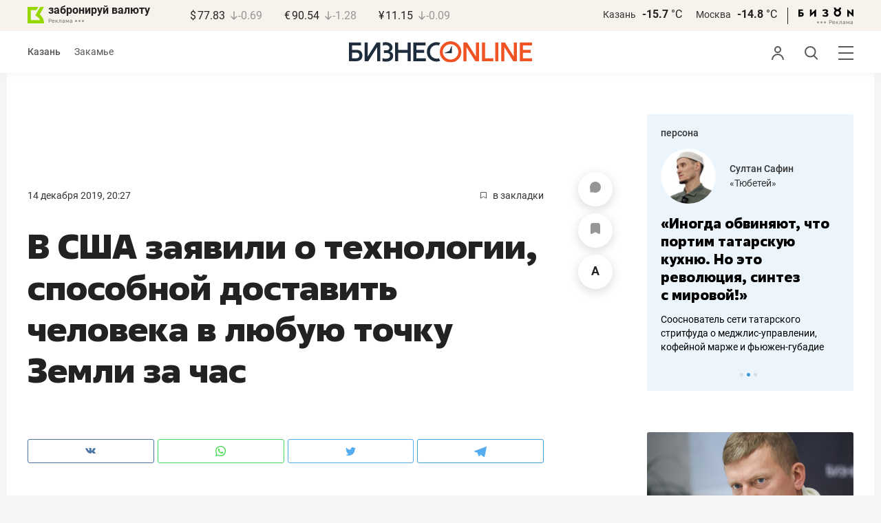

--- FILE ---
content_type: text/html; charset=UTF-8
request_url: https://www.business-gazeta.ru/news/450107
body_size: 47580
content:
<!DOCTYPE html><html lang="ru"><head prefix="og: http://ogp.me/ns# fb: http://ogp.me/ns/fb# article: http://ogp.me/ns/article#"><meta http-equiv="Content-type" content="text/html; charset=utf-8"/><meta name="viewport" content="width=device-width"><link rel="manifest" href="/yandex-manifest.json"><title>В США заявили о технологии, способной доставить человека в любую точку Земли за час</title><meta name="description" content=""/><meta name="keywords" content="новости"/><meta property="og:site_name" content="БИЗНЕС Online"/><meta property="og:title" content="В США заявили о технологии, способной доставить человека в любую точку Земли за час"/><meta property="og:url" content="https://www.business-gazeta.ru/news/450107"/><meta property="og:locale" content="ru_RU"/><meta property="og:image" content=""/><meta property="og:image:width" content="1200"/><meta property="og:image:height" content="630"/><meta property="fb:pages" content="375587425929352"/><meta property="fb:app_id" content="264445863914267"/><meta name="twitter:card" content="summary_large_image"><meta name="twitter:site" content="@businessgazeta"><meta name="twitter:title" content="В США заявили о технологии, способной доставить человека в любую точку Земли за час"/><meta name="twitter:image" content=""/><meta property="vk:image" content=""/><link rel="publisher" href="https://plus.google.com/+Business-gazetaRu"><link rel="canonical" href="https://www.business-gazeta.ru/news/450107"/><link rel="amphtml" href="https://www.business-gazeta.ru/amp/450107"><link rel="icon" href="/favicon.svg" sizes="any" type="image/svg+xml"><link rel="mask-icon" href="/fav-mask.svg" color="#e8590d"><link rel="icon" href="/favicon.svg" sizes="any" type="image/svg+xml"><link rel="apple-touch-icon" sizes="180x180" href="/icon180x180.png"/><meta name="apple-itunes-app" content="app-id=920814306"/><meta name="google-play-app" content="app-id=ru.business.gazeta"/><meta name="yandex-verification" content="54d5d1d3e8847f3b"><link rel="preconnect" href="https://statix.business-gazeta.ru"><link rel="preload" href="https://statix.business-gazeta.ru/fonts/roboto-v20-latin_cyrillic-regular.woff2" as="font"><link rel="preload" href="https://statix.business-gazeta.ru/fonts/roboto-v20-latin-500.woff2" as="font"><link rel="preload" href="https://statix.business-gazeta.ru/fonts/roboto-v20-latin_cyrillic-700.woff2" as="font"><link rel="preload" href="https://statix.business-gazeta.ru/fonts/roboto-v20-latin-regular.woff2" as="font"><link rel="preload" href="https://statix.business-gazeta.ru/fonts/roboto-v20-latin_cyrillic-300.woff2" as="font"><link rel="stylesheet" href="https://statix.business-gazeta.ru/css/style.css?v=140120261611"><link rel="preload" href="https://statix.business-gazeta.ru/css/s.min.css?v=140120261611" as="style"><link rel="preload" href="https://statix.business-gazeta.ru/js/s.min.js?v=140120261611" as="script"><link rel="preload" href="https://statix.business-gazeta.ru/js/library/slick/slick.css" as="style" /><link rel="preload" href="https://statix.business-gazeta.ru/js/library/slick/slick-theme.css" as="style" /><script async src="https://www.googletagmanager.com/gtag/js?id=UA-8810077-1"></script><script>
        window.static_path = 'https://statix.business-gazeta.ru';
        window.city = 'Kazan';
        window.region = 100;

        window.__METRICS__ = {
            endpoint: 'https://xstat.gazeta.bo/metrics/collect',
            contentSelector: '.article__content', // 1) дочитываемость в рамках элемента
            engagedThresholdMs: 30000,            // 5) «прочитал» после >=30с вовлечённости
            heartbeatMs: 15000,
            content: {},
                    };

    </script><link rel="stylesheet" type="text/css" href="https://statix.business-gazeta.ru/js/library/slick/slick.css" /><link rel="stylesheet" type="text/css" href="https://statix.business-gazeta.ru/js/library/slick/slick-theme.css" /><link type="text/css" href="https://statix.business-gazeta.ru/css/s.min.css?v=140120261611" rel="stylesheet"><script>window.yaContextCb = window.yaContextCb || [];</script><script src="https://yandex.ru/ads/system/context.js" async></script><script>window.article_id = 450107;</script><style></style></head><body>
    <header class="header header__sticky"><div class="header__top"><div class="header__wrap"><div class="header__currency"><div class="currency"><div class="currency__logo"><a class="currency__logo-link"
                 href="https://www.bankofkazan.ru/currency-exchange-ru/?utm_source=business-gazeta&utm_medium=cpc&utm_campaign=brendirovanie_kursa&erid=2SDnjezs328"
                 target="_blank"
                 rel="nofollow noopener noreferrer"
                 alt="Реклама. ООО КБЭР «Банк Казани»"
                 title="Реклама. ООО КБЭР «Банк Казани»"
              >
                  забронируй валюту
              </a><div class="currency__advertising-adv">
    Реклама</div><svg class="currency__advertising-dots" xmlns="http://www.w3.org/2000/svg" width="13" height="3" viewBox="0 0 13 3" fill="none"><circle cx="11.5" cy="1.5" r="1.5" fill="#969696"/><circle cx="6.5" cy="1.5" r="1.5" fill="#969696"/><circle cx="1.5" cy="1.5" r="1.5" fill="#969696"/></svg><div class="currency__advertising-popup"><div class="currency__advertising-popup_block"><div class="currency__advertising-popup_text">
            Реклама
            <div class="currency__advertising-popup_advertiser">
                Рекламодатель
            </div><div>
                ООО КБЭР «Банк Казани»
            </div></div><div class="currency__advertising-popup_closer"><svg xmlns="http://www.w3.org/2000/svg" width="12" height="12" viewBox="0 0 12 12" fill="none"><path d="M1 1.00024L10.9998 11" stroke="#969696" stroke-width="2" stroke-linecap="round" stroke-linejoin="round"/><path d="M1 10.9998L10.9998 0.999961" stroke="#969696" stroke-width="2" stroke-linecap="round" stroke-linejoin="round"/></svg></div></div></div></div><div class="currency__exchange"><ul class="exchange"><li class="exchange__item"><span class="exchange__currency">&#36;</span><span class="exchange__course">77.83</span><span class="exchange__dynamic"><svg xmlns="http://www.w3.org/2000/svg" width="10" height="13"
                                           viewBox="0 0 10 13" fill="none"><path d="M8.85529 8.07235L4.92765 12L1 8.07235M4.92765 1V11.89"
                                                  stroke="#969696" stroke-width="1.5" stroke-miterlimit="10"
                                                  stroke-linecap="round" stroke-linejoin="round" /></svg></span><span class="exchange__delta">-0.69</span></li><li class="exchange__item"><span class="exchange__currency">&#8364;</span><span class="exchange__course">90.54</span><span class="exchange__dynamic"><svg xmlns="http://www.w3.org/2000/svg" width="10" height="13"
                                           viewBox="0 0 10 13" fill="none"><path d="M8.85529 8.07235L4.92765 12L1 8.07235M4.92765 1V11.89"
                                                  stroke="#969696" stroke-width="1.5" stroke-miterlimit="10"
                                                  stroke-linecap="round" stroke-linejoin="round" /></svg></span><span class="exchange__delta">-1.28</span></li><li class="exchange__item"><span class="exchange__currency">&#165;</span><span class="exchange__course">11.15</span><span class="exchange__dynamic"><svg xmlns="http://www.w3.org/2000/svg" width="10" height="13"
                                           viewBox="0 0 10 13" fill="none"><path d="M8.85529 8.07235L4.92765 12L1 8.07235M4.92765 1V11.89"
                                                  stroke="#969696" stroke-width="1.5" stroke-miterlimit="10"
                                                  stroke-linecap="round" stroke-linejoin="round" /></svg></span><span class="exchange__delta">-0.09</span></li></ul></div></div></div><div class="header__weather"><div class="weather-block"><ul class="weather-block__list"><li class="weather-block__item"><a href="#" class="weather-block__city">Казань</a><span class="weather-block__temp">-15.7
                                    <span class="weather-block__degree">°С</span></span></li><li class="weather-block__item"><a href="#" class="weather-block__city">Москва</a><span class="weather-block__temp">-14.8
                                    <span class="weather-block__degree">°С</span></span></li></ul><div class="weather-block__line"></div><div class="weather-block__svg"><a href="https://bizon.gallery/?erid=2SDnjeY5YXr" target="_blank"><svg xmlns="http://www.w3.org/2000/svg" width="80" height="14" viewBox="0 0 80 14" fill="none"><path fill-rule="evenodd" clip-rule="evenodd" d="M35.8088 5.45693L34.803 3.50207C36.1891 2.80752 37.7206 2.45305 39.2709 2.46798C40.5704 2.47931 41.5204 2.76263 42.121 3.31792C42.3995 3.55884 42.6236 3.85619 42.7784 4.19029C42.9333 4.52438 43.0153 4.88757 43.0191 5.25578C43.0187 5.61919 42.9354 5.9777 42.7755 6.30403C42.6144 6.63896 42.3754 6.93041 42.0785 7.15397C41.7683 7.38184 41.4128 7.54031 41.0359 7.61861C41.4918 7.66857 41.931 7.81851 42.3222 8.05774C42.6911 8.28164 42.9972 8.59553 43.2118 8.97001C43.4282 9.36456 43.5265 9.81302 43.4951 10.2619C43.4945 10.7857 43.3452 11.2986 43.0645 11.7408C42.7373 12.2458 42.2708 12.6453 41.7216 12.8911C41.0155 13.2104 40.2498 13.3764 39.4749 13.3784C37.7781 13.3816 36.1079 12.9568 34.6189 12.1431L35.8995 10.4206C36.8329 10.9609 37.8798 11.2753 38.9564 11.3385C39.476 11.3791 39.9944 11.2456 40.4296 10.9589C40.5707 10.8622 40.6893 10.7362 40.7773 10.5895C40.8653 10.4428 40.9207 10.2789 40.9396 10.1089C41.0152 9.20044 40.2058 8.7462 38.5116 8.7462H37.792V6.64967H38.5513C39.9508 6.64967 40.5883 6.26626 40.4636 5.49942C40.356 4.90447 39.897 4.5815 39.0697 4.522C38.5843 4.51326 38.1003 4.57627 37.6333 4.70899C37.0056 4.9075 36.3953 5.15767 35.8088 5.45693Z" fill="black"/><path fill-rule="evenodd" clip-rule="evenodd" d="M23.0673 7.61534L17.1999 13.1513H16.6475V2.68853H19.1746V8.1763L25.0562 2.68286H25.6398V13.1513H23.0673V7.61534Z" fill="black"/><path fill-rule="evenodd" clip-rule="evenodd" d="M6.39154 4.76521H2.52999V6.71724H4.09387C4.94179 6.72803 5.77536 6.93764 6.52753 7.3292C7.34725 7.73528 7.71839 8.63716 7.64095 10.0348C7.61997 10.5885 7.4706 11.1297 7.20465 11.6157C6.92872 12.0952 6.51921 12.4841 6.02606 12.7348C5.42591 13.03 4.76235 13.173 4.09387 13.1513H0V2.68286H6.39154V4.76521ZM2.52999 11.0973H3.53291C4.59628 11.0973 5.12324 10.7195 5.1138 9.96401C5.10435 9.20851 4.58211 8.82509 3.54708 8.81376H2.52999V11.0973Z" fill="black"/><path fill-rule="evenodd" clip-rule="evenodd" d="M60.2183 3.96638C61.0252 4.66699 61.5989 5.59742 61.8624 6.63308C62.126 7.66874 62.0668 8.7602 61.6929 9.76131C61.3189 10.7624 60.648 11.6254 59.7701 12.2347C58.8921 12.8439 57.8489 13.1704 56.7803 13.1704C55.7116 13.1704 54.6684 12.8439 53.7905 12.2347C52.9125 11.6254 52.2416 10.7624 51.8677 9.76131C51.4937 8.7602 51.4346 7.66874 51.6981 6.63308C51.9616 5.59742 52.5353 4.66699 53.3423 3.96638C52.7735 3.47423 52.3178 2.86503 52.0063 2.18046C51.6949 1.49588 51.535 0.752099 51.5376 0H54.1072C54.1298 0.693876 54.4213 1.35178 54.9201 1.83463C55.419 2.31748 56.086 2.58744 56.7803 2.58744C57.4745 2.58744 58.1415 2.31748 58.6404 1.83463C59.1392 1.35178 59.4307 0.693876 59.4533 0H62.023C62.025 0.75201 61.8648 1.49561 61.5534 2.1801C61.2419 2.86459 60.7865 3.47387 60.2183 3.96638ZM58.6685 6.03741C58.2313 5.60164 57.6566 5.3309 57.0422 5.27129C56.4278 5.21168 55.8118 5.3669 55.299 5.7105C54.7861 6.0541 54.4083 6.56483 54.2298 7.15572C54.0512 7.74662 54.083 8.38114 54.3198 8.95121C54.5565 9.52128 54.9836 9.99166 55.5282 10.2822C56.0728 10.5728 56.7013 10.6656 57.3066 10.5449C57.912 10.4241 58.4567 10.0972 58.8482 9.61992C59.2396 9.14261 59.4534 8.54437 59.4533 7.9271C59.4539 7.57588 59.3848 7.22805 59.2501 6.90369C59.1154 6.57934 58.9177 6.2849 58.6685 6.03741Z" fill="black"/><path fill-rule="evenodd" clip-rule="evenodd" d="M73.5804 7.61558L79.4506 13.1515H80.0003V2.68877H77.4731V8.17654L71.5944 2.68311H71.0107V13.1515H73.5804V7.61558Z" fill="black"/></svg></a><div class="weather__advertising-adv">
    Реклама</div><svg class="weather__advertising-dots" xmlns="http://www.w3.org/2000/svg" width="13" height="3" viewBox="0 0 13 3" fill="none"><circle cx="11.5" cy="1.5" r="1.5" fill="#969696"/><circle cx="6.5" cy="1.5" r="1.5" fill="#969696"/><circle cx="1.5" cy="1.5" r="1.5" fill="#969696"/></svg><div class="weather__advertising-popup"><div class="weather__advertising-popup_block"><div class="weather__advertising-popup_text">
            Реклама
            <div class="weather__advertising-popup_advertiser">
                Рекламодатель
            </div><div>
                bizon.gallery
            </div></div><div class="weather__advertising-popup_closer"><svg xmlns="http://www.w3.org/2000/svg" width="12" height="12" viewBox="0 0 12 12" fill="none"><path d="M1 1.00024L10.9998 11" stroke="#969696" stroke-width="2" stroke-linecap="round" stroke-linejoin="round"/><path d="M1 10.9998L10.9998 0.999961" stroke="#969696" stroke-width="2" stroke-linecap="round" stroke-linejoin="round"/></svg></div></div></div></div></div></div></div></div><div class="header__bottom"><div class="header__wrap"><div class="header__cities"><ul class="cities"><li class="cities__item"><span class="cities__text">Казань</span></li><li class="cities__item"><a href="/chelny?url=/news/450107"
                   class="cities__link">Закамье</a></li></ul></div><div class="header__brand"><a href="https://www.business-gazeta.ru" class="header__logo"><img src="https://statix.business-gazeta.ru/img/logo_bo_new.svg" alt="БИЗНЕС Online"
                 title="БИЗНЕС Online" /></a></div><div class="header__sidebar"><ul class="main-nav"><li class="main-nav__item main-nav__item_user "><span class="main-nav__inner" data-modal="#auth" data-toggle="modal"><img src="https://statix.business-gazeta.ru/img/icons/user.svg" alt=""></span></li><li class="main-nav__item main-nav__item_search"><span class="main-nav__inner"><span class="main-nav__search"><img src="https://statix.business-gazeta.ru/img/icons/search.svg" alt=""></span></span></li><li class="main-nav__item main-nav__item_menu"><div class="main-nav__collapse"></div></li></ul></div></div></div></header><!-- TODO: Add class "header-popup_opened" to "header-popup" --><div class="header-popup"><div class="container"><div class="header-menu"><div class="header-menu__left"><div class="cellar"><div class="cellar__wrap"><div class="cellar__col"><div class="cellar__hat"><a href="https://sport.business-gazeta.ru" class="cellar__title" target="_blank"><span
                                            class="icon-stopwatch"></span> Спорт</a></div><a class="cellar__subtitle">Рубрики</a><ul class="cellar__list"><li class="cellar__item"><a
                                            href="/category/6"
                                            class="cellar__link">Новости</a></li><li class="cellar__item"><a
                                            href="/category/13"
                                            class="cellar__link">Политика</a></li><li class="cellar__item"><a
                                            href="/category/12"
                                            class="cellar__link">Бизнес</a></li><li class="cellar__item"><a
                                            href="/category/19"
                                            class="cellar__link">Строительство</a></li><li class="cellar__item"><a
                                            href="/category/620"
                                            class="cellar__link">Криминал</a></li><li class="cellar__item"><a
                                            href="/category/621"
                                            class="cellar__link">Происшествие</a></li></ul></div><div class="cellar__col"><div class="cellar__hat"><a href="/category/534"
                                   class="cellar__title">Культура</a></div><div class="cellar__subtitle"></div><ul class="cellar__list"><li class="cellar__item"><a
                                            href="/category/472"
                                            class="cellar__link">Афиша</a></li><li class="cellar__item"><a href="/events"
                                                            class="cellar__link">Анонсы</a></li><li class="cellar__item"><a
                                            href="/category/1"
                                            class="cellar__link">Персона</a></li><li class="cellar__item"><a
                                            href="/conferences"
                                            class="cellar__link">Интернет-конференция</a></li><li class="cellar__item"><a
                                            href="/category/51"
                                            class="cellar__link">Пресс-релизы</a></li><li class="cellar__item"><a
                                            href="/persons?fullpage"
                                            class="cellar__link">Персоналии</a></li></ul></div><div class="cellar__col"><div class="cellar__hat"><a href="/category/694"
                                   class="cellar__title">Экспертное интервью</a></div><div class="cellar__subtitle"></div><ul class="cellar__list"><li class="cellar__item"><a
                                            href="/category/160"
                                            class="cellar__link">Рейтинги</a></li><li class="cellar__item"><a
                                            href="/category/2"
                                            class="cellar__link">Круглый стол</a></li><li class="cellar__item"><a href="/videos"
                                                            class="cellar__link">Видео</a></li><li class="cellar__item"><a href="/category/613"
                                                            class="cellar__link">Фотоистории</a></li><li class="cellar__item"><a
                                            href="/category/586"
                                            class="cellar__link">Тесты</a></li><li class="cellar__item"><a
                                            href="/category/628"
                                            class="cellar__link">Инсайдеры</a></li></ul></div></div><div class="cellar__wrap"><div class="hashtags"><a class="hashtags__title">Популярные хештеги</a><ul class="hashtag-list"><li class="hashtag-list__item"><a
                                            href="/category/847"
                                            class="hashtag-list__link">#сво</a></li><li class="hashtag-list__item"><a
                                            href="/category/787"
                                            class="hashtag-list__link">#утраты</a></li><li class="hashtag-list__item"><a
                                            href="/category/921"
                                            class="hashtag-list__link">#новая идеология России</a></li><li class="hashtag-list__item"><a
                                            href="/category/625"
                                            class="hashtag-list__link">#топ-10</a></li><li class="hashtag-list__item"><a
                                            href="/category/638"
                                            class="hashtag-list__link">#силовики</a></li><li class="hashtag-list__item"><a
                                            href="/category/923"
                                            class="hashtag-list__link">#адмиралтейка</a></li></ul></div></div><div class="cellar__wrap"><div class="cellar__col"><a href="/pages/office?slug=www?fullpage" class="cellar__subtitle flash">Редакция</a></div><div class="cellar__col"><a href="/pages/adv?slug=www?fullpage" class="cellar__subtitle flash">Реклама</a></div><div class="cellar__col"><a href="/career/?fullpage" class="cellar__subtitle flash">Карьера</a></div></div></div></div><div class="header-menu__right"><div class="sociality sociality_top"><div class="sociality__title">Социальные сети</div><ul class="social-net social-net_gray"><li class="social-net__item"><a rel="nofollow" href="https://vk.com/businessgazeta"
                                                        target="_blank" class="social-net__link"><span
                                        class="icon-vk"></span><span class="vk">вконтакте</span></a></li><li class="social-net__item"><a rel="nofollow" href="https://twitter.com/Businessgazeta"
                                                        target="_blank" class="social-net__link"><span
                                        class="icon-tw"></span><span class="tw"> twitter</span></a></li><li class="social-net__item"><a rel="nofollow" href="https://t.me/businessgazeta"
                                                        target="_blank" class="social-net__link"><span
                                        class="icon-tg"></span><span class="telegram">businessgazeta</span></a></li><li class="social-net__item"><a rel="nofollow" href="https://t.me/gazetabo"
                                                        target="_blank" class="social-net__link"><span
                                        class="icon-tg"></span><span class="telegram">gazetabo</span></a></li><li class="social-net__item"><a rel="nofollow" href="https://zen.yandex.ru/businessgazeta"
                                                        target="_blank" class="social-net__link"><span
                                        class="icon-zen"></span><span class="dz">дзен</span></a></li><li class="social-net__item"><a rel="nofollow"
                                                        href="https://www.youtube.com/user/MrBusinessonline"
                                                        target="_blank" class="social-net__link"><span
                                        class="icon-yt"></span><span class="yout">youtube</span></a></li></ul></div><br><br><br><br><br><br><br><br><div class="sociality sociality_top"><ul class="social-net social-net_gray"><li class="social-net__item"><a href="https://m.business-gazeta.ru" rel="nofollow"
                                                        class="social-net__link"><span class="mobile-version"></span><span>мобильная версия</span></a></li></ul></div></div></div></div></div><!-- TODO: Add class "search-popup_opened" to "search-popup" --><div class="search-popup"><div class="container"><div class="search-form"><form action="/search?fullpage" method="post" class="search-form__form" data-page="1"><input class="search-form__input" type="text" placeholder="Поиск" autofocus/><button class="search-form__button" type="submit"><!-- --></button></form></div><section class="search-result"><header class="search-result__header"><ul class="search-result__tabs"><li class="search-result__tab"><span class="search-result__tab-link search-result__tab-link_active"
                              data-period="1">за все время</span></li><li class="search-result__tab"><span class="search-result__tab-link"
                              data-period="2">сегодня</span></li><li class="search-result__tab"><span class="search-result__tab-link"
                              data-period="3">неделя</span></li><li class="search-result__tab"><span class="search-result__tab-link"
                              data-period="4">год</span></li></ul><div class="search-result__found hidden"><div class="search-result__found-result">найдено: <span></span></div><div class="search-result__filter"><a href="#" class="search-result__filter-link" data-sort="true">сначала новые</a></div></div></header><ul class="search-result__list"></ul><footer class="search-result__footer hidden"><a href="#" class="search-result__more">показать еще</a></footer></section></div></div>
    <div class="page">
        <div class="container">

            <a class="slot js-slot" data-site="1" data-slot="10" data-target=""></a>

            <div class="layout layout_article">

                <div class="layout__main">
                    <div class="lenta js-mediator-article">
    <div class="article-control">
                    <a href="#comments__more450107" class="article-control__button" title="Комментировать">
                        <span class="article-comment" >
                            <svg width="16" height="16" viewBox="0 0 16 16" fill="none" xmlns="http://www.w3.org/2000/svg">
                                <path id="Vector" d="M8.12463 0.000967774C3.69922 -0.0666409 0.0872447 3.41641 0.00152933 7.84151C-0.011021 8.49114 0.0539066 9.12359 0.187725 9.73013C0.414253 10.7572 0.548926 11.8023 0.548926 12.8541V14.8871C0.548926 15.1986 0.80141 15.4511 1.11291 15.4511H3.14592C4.19766 15.4511 5.24283 15.5858 6.2699 15.8123C6.87644 15.9461 7.50885 16.0111 8.15848 15.9985C12.5835 15.9128 16.0666 12.3009 15.9991 7.87559C15.9332 3.55613 12.4441 0.0669057 8.12463 0.000967774Z" fill="#969696"/>
                            </svg>
                        </span>
            </a>
        
        <a href="#"
           class="article-control__button anonymous icon-favourite-js"
           title="В закладки">
                        <span class="icon-favorite news_favorite"
                              data-type="article" data-id="450107" style="line-height: 52px;">
                            <svg xmlns="http://www.w3.org/2000/svg" width="14" height="16" viewBox="0 0 14 16" fill="none">
                                <path d="M10.7965 0H3.087C1.39155 0 0 1.39155 0 3.087V14.3554C0 15.7949 1.03167 16.4027 2.29526 15.7069L6.198 13.5396C6.61387 13.3077 7.28565 13.3077 7.69352 13.5396L11.5963 15.7069C12.8599 16.4107 13.8915 15.8029 13.8915 14.3554V3.087C13.8835 1.39155 12.5 0 10.7965 0Z" fill="#969696"/>
                            </svg>
                        </span>
        </a>
        <a href="#" class="article-control__button js-resizer_hider">
                    <span class="word" style="line-height: 52px;">
                        <svg xmlns="http://www.w3.org/2000/svg" width="12" height="13" viewBox="0 0 12 13" fill="none">
                            <path d="M6.28418 2.18848L2.80371 12.7969H0L4.75488 0H6.53906L6.28418 2.18848ZM9.17578 12.7969L5.68652 2.18848L5.40527 0H7.20703L11.9883 12.7969H9.17578ZM9.01758 8.0332V10.0986H2.25879V8.0332H9.01758Z" fill="#969696"/>
                        </svg>
                    </span>
            <span class="circle hidden">
                        <svg xmlns="http://www.w3.org/2000/svg" width="18" height="18" viewBox="0 0 18 18" fill="none">
                            <circle cx="9" cy="9" r="9" fill="#F95102"/>
                        </svg>
                        <svg style="position: absolute; left: 5px; top: 5px;" xmlns="http://www.w3.org/2000/svg" width="8" height="9" viewBox="0 0 8 9" fill="none">
                            <path d="M7.79688 3.32031V4.67969H0V3.32031H7.79688ZM4.625 0V8.28125H3.17969V0H4.625Z" fill="white"/>
                        </svg>
                    </span>
        </a>
        <div class="article-control__button-tripple hidden">
            <a href="#">
                        <span class="word__small">
                            <svg xmlns="http://www.w3.org/2000/svg" width="12" height="13" viewBox="0 0 12 13" fill="none">
                                <path d="M6.28418 2.18848L2.80371 12.7969H0L4.75488 0H6.53906L6.28418 2.18848ZM9.17578 12.7969L5.68652 2.18848L5.40527 0H7.20703L11.9883 12.7969H9.17578ZM9.01758 8.0332V10.0986H2.25879V8.0332H9.01758Z" fill="#222222"/>
                            </svg>
                        </span>
            </a>
            <a href="#">
                        <span class="word__medium">
                            <svg xmlns="http://www.w3.org/2000/svg" width="15" height="16" viewBox="0 0 15 16" fill="none">
                                <path d="M7.68066 2.6748L3.42676 15.6406H0L5.81152 0H7.99219L7.68066 2.6748ZM11.2148 15.6406L6.9502 2.6748L6.60645 0H8.80859L14.6523 15.6406H11.2148ZM11.0215 9.81836V12.3428H2.76074V9.81836H11.0215Z" fill="#222222"/>
                            </svg>
                        </span>
            </a>
            <a href="#">
                        <span class="word__big">
                            <svg xmlns="http://www.w3.org/2000/svg" width="18" height="19" viewBox="0 0 18 19" fill="none">
                                <path d="M9.07715 3.16113L4.0498 18.4844H0L6.86816 0H9.44531L9.07715 3.16113ZM13.2539 18.4844L8.21387 3.16113L7.80762 0H10.4102L17.3164 18.4844H13.2539ZM13.0254 11.6035V14.5869H3.2627V11.6035H13.0254Z" fill="#222222"/>
                            </svg>
                        </span>
            </a>
        </div>
        <a href="#" class="article-control__button hidden to__top">
                    <span style="line-height: 40px;" class="article-to__top">
                        <svg xmlns="http://www.w3.org/2000/svg" width="17" height="18" viewBox="0 0 17 18" fill="none">
                            <path d="M15.9415 8.47077L8.47077 1L1 8.47077M8.47077 17V1.20923" stroke="#969696" stroke-width="2" stroke-miterlimit="10" stroke-linecap="round" stroke-linejoin="round"/>
                        </svg>
                    </span>
        </a>
    </div>
    <article class="article" itemscope itemtype="https://schema.org/Article" id="article450107">

        <div class="article__head">
            <time class="article__date" datetime="2019-12-14MSK20:27">
                <a href="/by-date/2019-12-14">
                                    14 Декабря 2019, 20:27
                                </a>
            </time>
                        <a class="article__bookmarks anonymous js-inner__fav"
               href="#article450107" data-type="article"
               data-id="450107">
                <span class="icon-favorite" data-type="article"
                      data-id="450107">
                    <svg width="9" height="10" viewBox="0 0 9 10" fill="none" xmlns="http://www.w3.org/2000/svg">
                        <path d="M0.5 0.5V9.11L4.24 6.83L4.5 6.67L4.76 6.83L8.5 9.11V0.5H0.5Z" stroke="#58595B"/>
                    </svg>
                </span>
                <span class="inner-text">в закладки</span>
            </a>
        </div>

                                                        
        <header class="article__header">
            <meta itemprop="headline" content="В США заявили о технологии, способной доставить человека в любую точку Земли за час">
            <h1 class="article__h1">В США заявили о технологии, способной доставить человека в любую точку Земли за час</h1>
        </header>

        <div class="article__content" data-news-id="450107">

            
            <div class="social-share">
    <div class="social-share__wrap social-likes">
        <a href="https://vk.com/share.php?url=https://www.business-gazeta.ru/news/450107" target="_blank"
           class="social-share__button social-share__button_vk">
            <svg class="icon-vk-a" xmlns="http://www.w3.org/2000/svg" xmlns:xlink="http://www.w3.org/1999/xlink" width="15" height="8.56" viewBox="0 0 15 8.56">
                <path fill='#4c75a3' d="M7.34,8.53h.9a.91.91,0,0,0,.41-.17A.75.75,0,0,0,8.77,8s0-1.2.54-1.38,1.26,1.17,2,1.69a1.4,1.4,0,0,0,1,.29l2,0s1-.06.56-.88a6.33,6.33,0,0,0-1.49-1.73c-1.26-1.17-1.09-1,.42-3,.93-1.22,1.29-2,1.18-2.3S14.19.4,14.19.4H11.93a.5.5,0,0,0-.29.06.71.71,0,0,0-.2.25,13,13,0,0,1-.83,1.76C9.61,4.18,9.2,4.25,9,4.16c-.38-.25-.29-1-.29-1.53C8.75,1,9,.29,8.27.12A4.3,4.3,0,0,0,7.21,0,5,5,0,0,0,5.34.19C5.09.33,4.89.61,5,.61A1,1,0,0,1,5.67,1,2.06,2.06,0,0,1,5.9,2s.13,2-.31,2.19S4.86,4,4,2.43A12.94,12.94,0,0,1,3.17.77.71.71,0,0,0,3,.52,1.13,1.13,0,0,0,2.63.38L.49.4S.17.4.05.54,0,.92,0,.92A24.63,24.63,0,0,0,3.62,6.84,5.19,5.19,0,0,0,7.34,8.53" transform="translate(0 0)"/>
            </svg>
        </a>

        <a href="whatsapp://send?text=В США заявили о технологии, способной доставить человека в любую точку Земли за час https%3A%2F%2Fwww.business-gazeta.ru%2Fnews%2F450107" data-action="share/whatsapp/share" target="_blank"
           class="social-share__button social-share__button_wa">
            <svg class="icon-wa-a" xmlns="http://www.w3.org/2000/svg" xmlns:xlink="http://www.w3.org/1999/xlink" width="15" height="15.07" viewBox="0 0 15 15.07">
                <path fill='#43d854' d="M10.94,9c-.19-.09-1.11-.54-1.28-.6s-.29-.1-.42.09a8.09,8.09,0,0,1-.59.73.29.29,0,0,1-.4.05,5.12,5.12,0,0,1-1.5-.93,5.58,5.58,0,0,1-1-1.29c-.11-.19,0-.28.08-.38a7.33,7.33,0,0,0,.47-.64.35.35,0,0,0,0-.33c0-.09-.42-1-.58-1.38S5.36,4,5.24,4H4.89a.7.7,0,0,0-.5.23,2.11,2.11,0,0,0-.65,1.56A3.63,3.63,0,0,0,4.5,7.74a8.28,8.28,0,0,0,3.19,2.82c.44.19.79.3,1.06.39A2.57,2.57,0,0,0,9.93,11a2,2,0,0,0,1.26-.88,1.55,1.55,0,0,0,.1-.89c0-.08-.17-.12-.35-.22M7.53,13.68h0a6.22,6.22,0,0,1-3.16-.86l-.23-.14-2.35.62L2.42,11l-.15-.24a6.21,6.21,0,1,1,5.26,2.91M12.81,2.19A7.47,7.47,0,0,0,.06,7.47a7.5,7.5,0,0,0,1,3.73L0,15.07l4-1a7.4,7.4,0,0,0,3.57.91h0A7.47,7.47,0,0,0,12.81,2.19" transform="translate(0 0)"/>
            </svg>
        </a>
        <a href="https://twitter.com/intent/tweet?text=%D0%92%20%D0%A1%D0%A8%D0%90%20%D0%B7%D0%B0%D1%8F%D0%B2%D0%B8%D0%BB%D0%B8%20%D0%BE%20%D1%82%D0%B5%D1%85%D0%BD%D0%BE%D0%BB%D0%BE%D0%B3%D0%B8%D0%B8%2C%20%D1%81%D0%BF%D0%BE%D1%81%D0%BE%D0%B1%D0%BD%D0%BE%D0%B9%20%D0%B4%D0%BE%D1%81%D1%82%D0%B0%D0%B2%D0%B8%D1%82%D1%8C%20%D1%87%D0%B5%D0%BB%D0%BE%D0%B2%D0%B5%D0%BA%D0%B0%20%D0%B2%20%D0%BB%D1%8E%D0%B1%D1%83%D1%8E%20%D1%82%D0%BE%D1%87%D0%BA%D1%83%20%D0%97%D0%B5%D0%BC%D0%BB%D0%B8%20%D0%B7%D0%B0%20%D1%87%D0%B0%D1%81 https%3A%2F%2Fwww.business-gazeta.ru%2Fnews%2F450107&amp;via=BusinessGazeta" target="_blank"
           class="social-share__button social-share__button_tw">
            <svg class="icon-tw-a" xmlns="http://www.w3.org/2000/svg" xmlns:xlink="http://www.w3.org/1999/xlink" width="14.99" height="12.19" viewBox="0 0 14.99 12.19">
                <path fill='#55acee' d="M4.72,12.19a8.7,8.7,0,0,0,8.75-8.75c0-.13,0-.27,0-.4A6.09,6.09,0,0,0,15,1.45a6.47,6.47,0,0,1-1.76.49A3.22,3.22,0,0,0,14.58.23,6.48,6.48,0,0,1,12.63,1,3.08,3.08,0,0,0,7.3,3.08a3.19,3.19,0,0,0,.08.7A8.8,8.8,0,0,1,1,.56,3.08,3.08,0,0,0,.63,2.1,3.12,3.12,0,0,0,2,4.68a2.92,2.92,0,0,1-1.4-.4v0a3.07,3.07,0,0,0,2.47,3,2.74,2.74,0,0,1-.81.12,2.78,2.78,0,0,1-.58-.06A3.11,3.11,0,0,0,4.55,9.54,6.12,6.12,0,0,1,.73,10.86c-.24,0-.49,0-.73,0a8.81,8.81,0,0,0,4.72,1.37" transform="translate(0 0)"/>
            </svg>
        </a>
        <a href="https://telegram.me/share/url?url=https://www.business-gazeta.ru/news/450107&amp;text=В США заявили о технологии, способной доставить человека в любую точку Земли за час" target="_blank"
           class="social-share__button social-share__button_tg">
            <svg class="icon-tg-a" xmlns="http://www.w3.org/2000/svg" xmlns:xlink="http://www.w3.org/1999/xlink" width="17.31" height="15" viewBox="0 0 17.31 15">
                <path fill='#55acee'  d="M17.31.53,14.57,14.38a1,1,0,0,1-1.43.5L6.82,10,4.52,8.89.65,7.6S.06,7.38,0,6.93s.67-.71.67-.71l15.38-6s1.26-.56,1.26.36" transform="translate(0 0)"/>
                <path fill='#55acee'  d="M6.33,14.22s-.18,0-.41-.74L4.52,8.89,13.81,3s.53-.33.51,0c0,0,.1,0-.19.32s-7.29,6.6-7.29,6.6Z" transform="translate(0 0)"/>
                <path fill='#55acee'  d="M9.24,11.87l-2.5,2.28a.43.43,0,0,1-.41.07L6.81,10Z" transform="translate(0 0)"/>
            </svg>
        </a>
    </div>
</div>
            


                                                        
            <div itemprop="articleBody" class="articleBody">
                <p>США обладает технологией, которая способна доставить человека в&nbsp;любую точку Земли за&nbsp;час. Об&nbsp;этом заявил генерал-лейтенант Военно-воздушных сил Соединенных Штатов в&nbsp;отставке <strong>Стивен Кваст</strong>, сообщает издание <a href="https://www.thedrive.com/the-war-zone/31445/recently-retired-usaf-general-makes-eyebrow-raising-claims-about-advanced-space-technology" target="_blank">The Drive</a>.</p>
<p>&laquo;Эта технология может появиться уже сегодня, причем для этого не&nbsp;потребуется развивать уже имеющиеся технологии. Она будет самостоятельной и&nbsp;позволит доставить любого человека из&nbsp;любого места на&nbsp;Земле в&nbsp;другое место менее чем за&nbsp;час&raquo;,&nbsp;&mdash; сказал он&nbsp;в&nbsp;ходе лекции в&nbsp;колледже Хиллсдейл (округ Колумбия).
 </p>
<p>
 По&nbsp;словам Кваста, система является революционной и&nbsp;сможет сделать существующие аэрокосмические возможности устаревшими. Однако он&nbsp;не&nbsp;уточнил, как именно она функционирует.
 </p>
<p>Издание обращает внимание на&nbsp;то, что высказывание генерала, которого выдвигали на&nbsp;должность главы космического командования ВВС США, прозвучало на&nbsp;фоне аналогичных заявлений со&nbsp;стороны американского военного руководства, которое в&nbsp;последнее время говорит о&nbsp;том, что США стоят на&nbsp;пороге большого скачка в&nbsp;сфере транспортных технологий, которые нельзя обсуждать в&nbsp;открытых источниках. 
 
 The Drive напоминает, что Кваст ушел в&nbsp;отставку в&nbsp;сентябре этого года, и&nbsp;причиной этого могли стать его высказывания по&nbsp;вопросам космической отрасли.
</p>
                            </div>

            
            


                                    
            
            
            <ul class="article-hashtag" style="margin-left: 100px;">
                </ul>

                                                                    
                            <div class="invite-to-tg">
                    <span class="invite-to-tg--text">Читайте БИЗНЕС Online <br/> в Telegram</span>
                    <button class="invite-to-tg--subscribe-btn">
                        <a href="https://t.me/+e9b5e-s1JR9iNmMy" target="_blank">подписаться</a>
                    </button>
                </div>
            

            
            
            <div class="article-tools">
                <div class="article-tools__text">Нашли ошибку в тексте? Выделите ее и нажмите Ctrl + Enter</div>
                <div class="article-tools__print">
                    <a href="/print/450107"
                       class="article-tools__link"> <span class="icon-print"></span> версия для печати</a>
                </div>
            </div>

                            <div class="article__banner">
                    <!-- ban_4_1 is not defined for Vendo -->
                </div>
            
                            <div class="article__more" id="comments__more450107">
                    <button class="article__more-btn" data-article-id="450107">Комментарии <span
                                class="article__more-count">64</span></button>
                </div>
            
        </div>

        
            <div class="hidden js-comment-list">
                <div class="comments" id="comments450107">

                        
    <div class="comments__head">
        <div class="comments__left">
            <h3 class="comments__h3">Комментарии <span class="icon-comment-gray"></span> 64</h3>
            <div class="comments__choose">
                <button class="reset-btn comments__choose-button js-comments-choose-button active" data-filter="all">Все</button>
                <button class="reset-btn comments__choose-button js-comments-choose-button" data-filter="author">Автора
                </button>
            </div>
        </div>
        <div class="comments__control">
            <div class="dropdown dropdown_hover js-dropdown">
                <button class="reset-btn dropdown__button comments__order-button js-dropdown-button">Упорядочить
                </button>
                <div class="dropdown__content comments__dropdown-content">
                    <button class="reset-btn dropdown__item js-dropdown-item js-comment-sort-button"
                            data-sort="emoji_count">Лучшие
                    </button>
                    <button class="reset-btn dropdown__item js-dropdown-item js-comment-sort-button active"
                            data-sort="timestamp">Последние
                    </button>
                </div>
            </div>
        </div>
    </div>

    <div class="js-top-comments__form"><form class="comments-form article-form-450107" action="" method="post" name="comment-form"
      data-article-id="450107">
    <div class="comments-form__user" style="display: none;">
        <div class="comments-form__avatar">
          <span class="comments-form__image">
                                          <img class="comments-form__img" src="https://statix.business-gazeta.ru/img/icons/anonimus.svg">
          </span>
        </div>
        <div class="comments-form__name">
                            <div class="comments-form__author" title="Анонимно"></div>
                <a href="#" class="comments-form__auth" data-modal="#auth" data-toggle="modal">войти в аккаунт</a>
                    </div>
    </div>
    <label class="comments-form__label" style="padding-bottom: 0;">
        <textarea class="comments-form__textarea" rows="1" id="in_article-comment-form_top" placeholder="написать комментарий"
                  minlength="6"></textarea>
    </label>
    <div class="comments-form__row" style="display: none;">
                                                                                <div class="comments-form__buttons">
            <button class="button button_white button_link" type="reset">отмена</button>
            <button class="button" type="submit" disabled="disabled" data-modal="#auth" data-toggle="modal">
                Отправить
            </button>
        </div>
        <div class="hidden">
            <input type="hidden" name="parent_id" value="0">
        </div>
    </div>
</form>
</div>

    <ul class="comments-list js-comments-list comments__list" data-article-id="450107" data-filter="null">
        

                    <li class="comments-list__item comments__item   js-comment-item     js-comment-child-item " data-comment-id="6917332"
  data-timestamp="1592992486" data-emoji_count="0"   id="comment6917332"  ><div
    class="comments-comment comments-comment_bad
"><div class="comments-comment__header"><div class="comments-comment__bookmarks"><div class="popover popover_favorite"><a class="icon-favorite anonymous " href="#comment6917332" data-type="comment" data-id="6917332"><svg width="9" height="10" viewBox="0 0 9 10" fill="none" xmlns="http://www.w3.org/2000/svg"><path d="M0.5 0.5V9.11L4.24 6.83L4.5 6.67L4.76 6.83L8.5 9.11V0.5H0.5Z" stroke="#58595B"/></svg></a><div class="popover__wrap" alt="Добавить материал в закладки"><div class="popover__text"><div>Сохраняйте новости, статьи, комментарии чтобы прочитать их позже</div></div><div class="popover__buttons"><button class="button" data-modal="#auth" data-toggle="modal">Войти</button></div></div></div></div><div class="comments-comment__user"><div class="comments-comment__avatar"><span class="comments-comment__image"><img class="comments-comment__img" loading="lazy"
                             src="https://statix.business-gazeta.ru/img/icons/anonimus.svg"
                             alt=""></span></div><div class="comments-comment__info"><div class="comments-comment__author"><span class="comments-comment__name">Анонимно</span></div><time class="comments-comment__date" datetime="2019-12-14 20:32:46">
            14 Декабря
            2019            <span class="comments-comment__time">20:32</span></time></div></div><div class="comments-comment__content"><div class="comments-comment__message">
          Кирдык подкрался незаметно. Чё молчите диванные коммениаторы или для вас это ничего не значит?
        </div><div class="comments-comment__control"><div class="show_full" title="Посмотреть весь комментарий">Читать далее</div><div class="comments-emoji  js-comment-emoji" data-comment-id="6917332"
     data-article-id="450107"><div class="comments-emoji__items"><button class="reset-btn comments-emoji__item js-emoji" data-value="0" data-id="3"><span class="comments-emoji__image comments-emoji__image_3"></span><span class="comments-emoji__num js-emoji-count">
                0
            </span></button><button class="reset-btn comments-emoji__item js-emoji  hide "
                data-value="0" data-id="1"><span class="comments-emoji__image comments-emoji__image_1"></span><span class="comments-emoji__num js-emoji-count">
                0
            </span></button><button class="reset-btn comments-emoji__item js-emoji  hide "
                data-value="0" data-id="2"><span class="comments-emoji__image comments-emoji__image_2"></span><span class="comments-emoji__num js-emoji-count">
                0
            </span></button><button class="reset-btn comments-emoji__item js-emoji  hide "
                data-value="0" data-id="4"><span class="comments-emoji__image comments-emoji__image_4"></span><span class="comments-emoji__num js-emoji-count">
                0
            </span></button><button class="reset-btn comments-emoji__item js-emoji  hide "
                data-value="0" data-id="5"><span class="comments-emoji__image comments-emoji__image_5"></span><span class="comments-emoji__num js-emoji-count">
                0
            </span></button><button class="reset-btn comments-emoji__item js-emoji  hide "
                data-value="0" data-id="7"><span class="comments-emoji__image comments-emoji__image_7"></span><span class="comments-emoji__num js-emoji-count">
                0
            </span></button></div><div class="dropdown dropdown_hover dropdown_top js-dropdown"><button class="reset-btn dropdown__button comments-emoji__button js-dropdown-button">эмодзи</button><div class="dropdown__content comments-emoji__dropdown-content"><div class="comments-emoji__items"><button class="reset-btn comments-emoji__item comments-emoji__dropdown-item js-dropdown-emoji"
                    data-value="0" data-id="1"><span class="comments-emoji__image comments-emoji__image_1"></span></button><button class="reset-btn comments-emoji__item comments-emoji__dropdown-item js-dropdown-emoji"
                    data-value="0" data-id="2"><span class="comments-emoji__image comments-emoji__image_2"></span></button><button class="reset-btn comments-emoji__item comments-emoji__dropdown-item js-dropdown-emoji"
                    data-value="0" data-id="3"><span class="comments-emoji__image comments-emoji__image_3"></span></button><button class="reset-btn comments-emoji__item comments-emoji__dropdown-item js-dropdown-emoji"
                    data-value="0" data-id="4"><span class="comments-emoji__image comments-emoji__image_4"></span></button><button class="reset-btn comments-emoji__item comments-emoji__dropdown-item js-dropdown-emoji"
                    data-value="0" data-id="5"><span class="comments-emoji__image comments-emoji__image_5"></span></button><button class="reset-btn comments-emoji__item comments-emoji__dropdown-item js-dropdown-emoji"
                    data-value="0" data-id="7"><span class="comments-emoji__image comments-emoji__image_7"></span></button></div></div></div></div><div class="comments__row"><button class="comments__hide reset-btn js-comments-hide">
                                      Показать ответы 10
                                  </button><a href="#" class="comments__answer" data-article-id="450107"
                 data-comment-id="6917332">Ответить</a></div><div class="comments-comment__etc"><div class="comments-comment__dots"><span class="icon-dots js-comment-dots"></span><div class="comments-comment__popover"><ul class="comments-comment__popover-list"><li class="comments-comment__popover-item"><span data-clipboard-text="https://www.business-gazeta.ru/news/450107#comment6917332"
                                              class="js-copy-comment-link comments-comment__to-comment">ссылка на комментарий</span></ul></div></div></div></div></div></div></div><div id="placeforpixel"></div><div class="comments-child comments__child js-comment-child hide" data-count="10"><ul class="comments-child__list"><li class="comments-list__item comments__item      js-comment-child-item " data-comment-id="6917379"
  data-timestamp="1592992486" data-emoji_count="0"   id="comment6917379"  ><div
    class="comments-comment
"><div class="comments-comment__header"><div class="comments-comment__bookmarks"><div class="popover popover_favorite"><a class="icon-favorite anonymous " href="#comment6917379" data-type="comment" data-id="6917379"><svg width="9" height="10" viewBox="0 0 9 10" fill="none" xmlns="http://www.w3.org/2000/svg"><path d="M0.5 0.5V9.11L4.24 6.83L4.5 6.67L4.76 6.83L8.5 9.11V0.5H0.5Z" stroke="#58595B"/></svg></a><div class="popover__wrap" alt="Добавить материал в закладки"><div class="popover__text"><div>Сохраняйте новости, статьи, комментарии чтобы прочитать их позже</div></div><div class="popover__buttons"><button class="button" data-modal="#auth" data-toggle="modal">Войти</button></div></div></div></div><div class="comments-comment__user"><div class="comments-comment__avatar"><span class="comments-comment__image"><img class="comments-comment__img" loading="lazy"
                             src="https://statix.business-gazeta.ru/img/icons/anonimus.svg"
                             alt=""></span></div><div class="comments-comment__info"><div class="comments-comment__author"><span class="comments-comment__name">Анонимно</span></div><time class="comments-comment__date" datetime="2019-12-14 20:47:48">
            14 Декабря
            2019            <span class="comments-comment__time">20:47</span></time></div></div><div class="comments-comment__content"><div class="comments-comment__message">
          А что тут обсуждать? Из статьи ничего не понятно
        </div><div class="comments-comment__control"><div class="show_full" title="Посмотреть весь комментарий">Читать далее</div><div class="comments-emoji  js-comment-emoji" data-comment-id="6917379"
     data-article-id="450107"><div class="comments-emoji__items"><button class="reset-btn comments-emoji__item js-emoji" data-value="0" data-id="3"><span class="comments-emoji__image comments-emoji__image_3"></span><span class="comments-emoji__num js-emoji-count">
                0
            </span></button><button class="reset-btn comments-emoji__item js-emoji  hide "
                data-value="0" data-id="1"><span class="comments-emoji__image comments-emoji__image_1"></span><span class="comments-emoji__num js-emoji-count">
                0
            </span></button><button class="reset-btn comments-emoji__item js-emoji  hide "
                data-value="0" data-id="2"><span class="comments-emoji__image comments-emoji__image_2"></span><span class="comments-emoji__num js-emoji-count">
                0
            </span></button><button class="reset-btn comments-emoji__item js-emoji  hide "
                data-value="0" data-id="4"><span class="comments-emoji__image comments-emoji__image_4"></span><span class="comments-emoji__num js-emoji-count">
                0
            </span></button><button class="reset-btn comments-emoji__item js-emoji  hide "
                data-value="0" data-id="5"><span class="comments-emoji__image comments-emoji__image_5"></span><span class="comments-emoji__num js-emoji-count">
                0
            </span></button><button class="reset-btn comments-emoji__item js-emoji  hide "
                data-value="0" data-id="7"><span class="comments-emoji__image comments-emoji__image_7"></span><span class="comments-emoji__num js-emoji-count">
                0
            </span></button></div><div class="dropdown dropdown_hover dropdown_top js-dropdown"><button class="reset-btn dropdown__button comments-emoji__button js-dropdown-button">эмодзи</button><div class="dropdown__content comments-emoji__dropdown-content"><div class="comments-emoji__items"><button class="reset-btn comments-emoji__item comments-emoji__dropdown-item js-dropdown-emoji"
                    data-value="0" data-id="1"><span class="comments-emoji__image comments-emoji__image_1"></span></button><button class="reset-btn comments-emoji__item comments-emoji__dropdown-item js-dropdown-emoji"
                    data-value="0" data-id="2"><span class="comments-emoji__image comments-emoji__image_2"></span></button><button class="reset-btn comments-emoji__item comments-emoji__dropdown-item js-dropdown-emoji"
                    data-value="0" data-id="3"><span class="comments-emoji__image comments-emoji__image_3"></span></button><button class="reset-btn comments-emoji__item comments-emoji__dropdown-item js-dropdown-emoji"
                    data-value="0" data-id="4"><span class="comments-emoji__image comments-emoji__image_4"></span></button><button class="reset-btn comments-emoji__item comments-emoji__dropdown-item js-dropdown-emoji"
                    data-value="0" data-id="5"><span class="comments-emoji__image comments-emoji__image_5"></span></button><button class="reset-btn comments-emoji__item comments-emoji__dropdown-item js-dropdown-emoji"
                    data-value="0" data-id="7"><span class="comments-emoji__image comments-emoji__image_7"></span></button></div></div></div></div><div class="comments__row"><button class="comments__hide reset-btn js-comments-hide">
                                      Показать ответы 1
                                  </button><a href="#" class="comments__answer" data-article-id="450107"
                 data-comment-id="6917379">Ответить</a></div><div class="comments-comment__etc"><div class="comments-comment__dots"><span class="icon-dots js-comment-dots"></span><div class="comments-comment__popover"><ul class="comments-comment__popover-list"><li class="comments-comment__popover-item"><span data-clipboard-text="https://www.business-gazeta.ru/news/450107#comment6917379"
                                              class="js-copy-comment-link comments-comment__to-comment">ссылка на комментарий</span></ul></div></div></div></div></div></div></div><div class="comments-child comments__child js-comment-child hide" data-count="1"><ul class="comments-child__list"><li class="comments-list__item comments__item     " data-comment-id="6917581"
  data-timestamp="1592992486" data-emoji_count="0"   id="comment6917581"  ><div
    class="comments-comment
"><div class="comments-comment__header"><div class="comments-comment__bookmarks"><div class="popover popover_favorite"><a class="icon-favorite anonymous " href="#comment6917581" data-type="comment" data-id="6917581"><svg width="9" height="10" viewBox="0 0 9 10" fill="none" xmlns="http://www.w3.org/2000/svg"><path d="M0.5 0.5V9.11L4.24 6.83L4.5 6.67L4.76 6.83L8.5 9.11V0.5H0.5Z" stroke="#58595B"/></svg></a><div class="popover__wrap" alt="Добавить материал в закладки"><div class="popover__text"><div>Сохраняйте новости, статьи, комментарии чтобы прочитать их позже</div></div><div class="popover__buttons"><button class="button" data-modal="#auth" data-toggle="modal">Войти</button></div></div></div></div><div class="comments-comment__user"><div class="comments-comment__avatar"><span class="comments-comment__image"><img class="comments-comment__img" loading="lazy"
                             src="https://statix.business-gazeta.ru/img/icons/anonimus.svg"
                             alt=""></span></div><div class="comments-comment__info"><div class="comments-comment__author"><span class="comments-comment__name">Анонимно</span></div><time class="comments-comment__date" datetime="2019-12-14 21:52:26">
            14 Декабря
            2019            <span class="comments-comment__time">21:52</span></time></div></div><div class="comments-comment__content"><div class="comments-comment__reply-comment"><div class="comments-comment__reply"></div><a href="#comment6917379" class="comments-comment__reply-name"><img src="https://statix.business-gazeta.ru/img/icons/reply.svg" width="10" height="7" loading="lazy"></a><a href="#" class="comments-comment__reply-message js-prev_message">
              А что тут обсуждать? Из статьи ничего не понятно
            </a><a href="#" class="comments-comment__reply-message js-prev_full_message hidden">
              А что тут обсуждать? Из статьи ничего не понятно
            </a></div><div class="comments-comment__message">
          эту технологию еще Мюнхгаузен изобрел, ага
        </div><div class="comments-comment__control"><div class="show_full" title="Посмотреть весь комментарий">Читать далее</div><div class="comments-emoji  js-comment-emoji" data-comment-id="6917581"
     data-article-id="450107"><div class="comments-emoji__items"><button class="reset-btn comments-emoji__item js-emoji" data-value="0" data-id="3"><span class="comments-emoji__image comments-emoji__image_3"></span><span class="comments-emoji__num js-emoji-count">
                0
            </span></button><button class="reset-btn comments-emoji__item js-emoji  hide "
                data-value="0" data-id="1"><span class="comments-emoji__image comments-emoji__image_1"></span><span class="comments-emoji__num js-emoji-count">
                0
            </span></button><button class="reset-btn comments-emoji__item js-emoji  hide "
                data-value="0" data-id="2"><span class="comments-emoji__image comments-emoji__image_2"></span><span class="comments-emoji__num js-emoji-count">
                0
            </span></button><button class="reset-btn comments-emoji__item js-emoji  hide "
                data-value="0" data-id="4"><span class="comments-emoji__image comments-emoji__image_4"></span><span class="comments-emoji__num js-emoji-count">
                0
            </span></button><button class="reset-btn comments-emoji__item js-emoji  hide "
                data-value="0" data-id="5"><span class="comments-emoji__image comments-emoji__image_5"></span><span class="comments-emoji__num js-emoji-count">
                0
            </span></button><button class="reset-btn comments-emoji__item js-emoji  hide "
                data-value="0" data-id="7"><span class="comments-emoji__image comments-emoji__image_7"></span><span class="comments-emoji__num js-emoji-count">
                0
            </span></button></div><div class="dropdown dropdown_hover dropdown_top js-dropdown"><button class="reset-btn dropdown__button comments-emoji__button js-dropdown-button">эмодзи</button><div class="dropdown__content comments-emoji__dropdown-content"><div class="comments-emoji__items"><button class="reset-btn comments-emoji__item comments-emoji__dropdown-item js-dropdown-emoji"
                    data-value="0" data-id="1"><span class="comments-emoji__image comments-emoji__image_1"></span></button><button class="reset-btn comments-emoji__item comments-emoji__dropdown-item js-dropdown-emoji"
                    data-value="0" data-id="2"><span class="comments-emoji__image comments-emoji__image_2"></span></button><button class="reset-btn comments-emoji__item comments-emoji__dropdown-item js-dropdown-emoji"
                    data-value="0" data-id="3"><span class="comments-emoji__image comments-emoji__image_3"></span></button><button class="reset-btn comments-emoji__item comments-emoji__dropdown-item js-dropdown-emoji"
                    data-value="0" data-id="4"><span class="comments-emoji__image comments-emoji__image_4"></span></button><button class="reset-btn comments-emoji__item comments-emoji__dropdown-item js-dropdown-emoji"
                    data-value="0" data-id="5"><span class="comments-emoji__image comments-emoji__image_5"></span></button><button class="reset-btn comments-emoji__item comments-emoji__dropdown-item js-dropdown-emoji"
                    data-value="0" data-id="7"><span class="comments-emoji__image comments-emoji__image_7"></span></button></div></div></div></div><div class="comments__row"><a href="#" class="comments__answer" data-article-id="450107"
                 data-comment-id="6917581">Ответить</a></div><div class="comments-comment__etc"><div class="comments-comment__dots"><span class="icon-dots js-comment-dots"></span><div class="comments-comment__popover"><ul class="comments-comment__popover-list"><li class="comments-comment__popover-item"><span data-clipboard-text="https://www.business-gazeta.ru/news/450107#comment6917581"
                                              class="js-copy-comment-link comments-comment__to-comment">ссылка на комментарий</span></ul></div></div></div></div></div></div></div></li></ul></div></li><li class="comments-list__item comments__item     " data-comment-id="6917380"
  data-timestamp="1592992486" data-emoji_count="0"   id="comment6917380"  ><div
    class="comments-comment
"><div class="comments-comment__header"><div class="comments-comment__bookmarks"><div class="popover popover_favorite"><a class="icon-favorite anonymous " href="#comment6917380" data-type="comment" data-id="6917380"><svg width="9" height="10" viewBox="0 0 9 10" fill="none" xmlns="http://www.w3.org/2000/svg"><path d="M0.5 0.5V9.11L4.24 6.83L4.5 6.67L4.76 6.83L8.5 9.11V0.5H0.5Z" stroke="#58595B"/></svg></a><div class="popover__wrap" alt="Добавить материал в закладки"><div class="popover__text"><div>Сохраняйте новости, статьи, комментарии чтобы прочитать их позже</div></div><div class="popover__buttons"><button class="button" data-modal="#auth" data-toggle="modal">Войти</button></div></div></div></div><div class="comments-comment__user"><div class="comments-comment__avatar"><span class="comments-comment__image"><img class="comments-comment__img" loading="lazy"
                             src="https://statix.business-gazeta.ru/img/icons/anonimus.svg"
                             alt=""></span></div><div class="comments-comment__info"><div class="comments-comment__author"><span class="comments-comment__name">Анонимно</span></div><time class="comments-comment__date" datetime="2019-12-14 20:48:18">
            14 Декабря
            2019            <span class="comments-comment__time">20:48</span></time></div></div><div class="comments-comment__content"><div class="comments-comment__message">
          Боинг до свиданья.
        </div><div class="comments-comment__control"><div class="show_full" title="Посмотреть весь комментарий">Читать далее</div><div class="comments-emoji  js-comment-emoji" data-comment-id="6917380"
     data-article-id="450107"><div class="comments-emoji__items"><button class="reset-btn comments-emoji__item js-emoji" data-value="0" data-id="3"><span class="comments-emoji__image comments-emoji__image_3"></span><span class="comments-emoji__num js-emoji-count">
                0
            </span></button><button class="reset-btn comments-emoji__item js-emoji  hide "
                data-value="0" data-id="1"><span class="comments-emoji__image comments-emoji__image_1"></span><span class="comments-emoji__num js-emoji-count">
                0
            </span></button><button class="reset-btn comments-emoji__item js-emoji  hide "
                data-value="0" data-id="2"><span class="comments-emoji__image comments-emoji__image_2"></span><span class="comments-emoji__num js-emoji-count">
                0
            </span></button><button class="reset-btn comments-emoji__item js-emoji  hide "
                data-value="0" data-id="4"><span class="comments-emoji__image comments-emoji__image_4"></span><span class="comments-emoji__num js-emoji-count">
                0
            </span></button><button class="reset-btn comments-emoji__item js-emoji  hide "
                data-value="0" data-id="5"><span class="comments-emoji__image comments-emoji__image_5"></span><span class="comments-emoji__num js-emoji-count">
                0
            </span></button><button class="reset-btn comments-emoji__item js-emoji  hide "
                data-value="0" data-id="7"><span class="comments-emoji__image comments-emoji__image_7"></span><span class="comments-emoji__num js-emoji-count">
                0
            </span></button></div><div class="dropdown dropdown_hover dropdown_top js-dropdown"><button class="reset-btn dropdown__button comments-emoji__button js-dropdown-button">эмодзи</button><div class="dropdown__content comments-emoji__dropdown-content"><div class="comments-emoji__items"><button class="reset-btn comments-emoji__item comments-emoji__dropdown-item js-dropdown-emoji"
                    data-value="0" data-id="1"><span class="comments-emoji__image comments-emoji__image_1"></span></button><button class="reset-btn comments-emoji__item comments-emoji__dropdown-item js-dropdown-emoji"
                    data-value="0" data-id="2"><span class="comments-emoji__image comments-emoji__image_2"></span></button><button class="reset-btn comments-emoji__item comments-emoji__dropdown-item js-dropdown-emoji"
                    data-value="0" data-id="3"><span class="comments-emoji__image comments-emoji__image_3"></span></button><button class="reset-btn comments-emoji__item comments-emoji__dropdown-item js-dropdown-emoji"
                    data-value="0" data-id="4"><span class="comments-emoji__image comments-emoji__image_4"></span></button><button class="reset-btn comments-emoji__item comments-emoji__dropdown-item js-dropdown-emoji"
                    data-value="0" data-id="5"><span class="comments-emoji__image comments-emoji__image_5"></span></button><button class="reset-btn comments-emoji__item comments-emoji__dropdown-item js-dropdown-emoji"
                    data-value="0" data-id="7"><span class="comments-emoji__image comments-emoji__image_7"></span></button></div></div></div></div><div class="comments__row"><a href="#" class="comments__answer" data-article-id="450107"
                 data-comment-id="6917380">Ответить</a></div><div class="comments-comment__etc"><div class="comments-comment__dots"><span class="icon-dots js-comment-dots"></span><div class="comments-comment__popover"><ul class="comments-comment__popover-list"><li class="comments-comment__popover-item"><span data-clipboard-text="https://www.business-gazeta.ru/news/450107#comment6917380"
                                              class="js-copy-comment-link comments-comment__to-comment">ссылка на комментарий</span></ul></div></div></div></div></div></div></div></li><li class="comments-list__item comments__item     " data-comment-id="6917405"
  data-timestamp="1592992486" data-emoji_count="0"   id="comment6917405"  ><div
    class="comments-comment
"><div class="comments-comment__header"><div class="comments-comment__bookmarks"><div class="popover popover_favorite"><a class="icon-favorite anonymous " href="#comment6917405" data-type="comment" data-id="6917405"><svg width="9" height="10" viewBox="0 0 9 10" fill="none" xmlns="http://www.w3.org/2000/svg"><path d="M0.5 0.5V9.11L4.24 6.83L4.5 6.67L4.76 6.83L8.5 9.11V0.5H0.5Z" stroke="#58595B"/></svg></a><div class="popover__wrap" alt="Добавить материал в закладки"><div class="popover__text"><div>Сохраняйте новости, статьи, комментарии чтобы прочитать их позже</div></div><div class="popover__buttons"><button class="button" data-modal="#auth" data-toggle="modal">Войти</button></div></div></div></div><div class="comments-comment__user"><div class="comments-comment__avatar"><span class="comments-comment__image"><img class="comments-comment__img" loading="lazy"
                             src="https://statix.business-gazeta.ru/img/icons/anonimus.svg"
                             alt=""></span></div><div class="comments-comment__info"><div class="comments-comment__author"><span class="comments-comment__name">Анонимно</span></div><time class="comments-comment__date" datetime="2019-12-14 20:55:45">
            14 Декабря
            2019            <span class="comments-comment__time">20:55</span></time></div></div><div class="comments-comment__content"><div class="comments-comment__message">
          беларус Юницкий собрал много баксов - они ему поверили... это канатные дороги - струны по всему миру
        </div><div class="comments-comment__control"><div class="show_full" title="Посмотреть весь комментарий">Читать далее</div><div class="comments-emoji  js-comment-emoji" data-comment-id="6917405"
     data-article-id="450107"><div class="comments-emoji__items"><button class="reset-btn comments-emoji__item js-emoji" data-value="0" data-id="3"><span class="comments-emoji__image comments-emoji__image_3"></span><span class="comments-emoji__num js-emoji-count">
                0
            </span></button><button class="reset-btn comments-emoji__item js-emoji  hide "
                data-value="0" data-id="1"><span class="comments-emoji__image comments-emoji__image_1"></span><span class="comments-emoji__num js-emoji-count">
                0
            </span></button><button class="reset-btn comments-emoji__item js-emoji  hide "
                data-value="0" data-id="2"><span class="comments-emoji__image comments-emoji__image_2"></span><span class="comments-emoji__num js-emoji-count">
                0
            </span></button><button class="reset-btn comments-emoji__item js-emoji  hide "
                data-value="0" data-id="4"><span class="comments-emoji__image comments-emoji__image_4"></span><span class="comments-emoji__num js-emoji-count">
                0
            </span></button><button class="reset-btn comments-emoji__item js-emoji  hide "
                data-value="0" data-id="5"><span class="comments-emoji__image comments-emoji__image_5"></span><span class="comments-emoji__num js-emoji-count">
                0
            </span></button><button class="reset-btn comments-emoji__item js-emoji  hide "
                data-value="0" data-id="7"><span class="comments-emoji__image comments-emoji__image_7"></span><span class="comments-emoji__num js-emoji-count">
                0
            </span></button></div><div class="dropdown dropdown_hover dropdown_top js-dropdown"><button class="reset-btn dropdown__button comments-emoji__button js-dropdown-button">эмодзи</button><div class="dropdown__content comments-emoji__dropdown-content"><div class="comments-emoji__items"><button class="reset-btn comments-emoji__item comments-emoji__dropdown-item js-dropdown-emoji"
                    data-value="0" data-id="1"><span class="comments-emoji__image comments-emoji__image_1"></span></button><button class="reset-btn comments-emoji__item comments-emoji__dropdown-item js-dropdown-emoji"
                    data-value="0" data-id="2"><span class="comments-emoji__image comments-emoji__image_2"></span></button><button class="reset-btn comments-emoji__item comments-emoji__dropdown-item js-dropdown-emoji"
                    data-value="0" data-id="3"><span class="comments-emoji__image comments-emoji__image_3"></span></button><button class="reset-btn comments-emoji__item comments-emoji__dropdown-item js-dropdown-emoji"
                    data-value="0" data-id="4"><span class="comments-emoji__image comments-emoji__image_4"></span></button><button class="reset-btn comments-emoji__item comments-emoji__dropdown-item js-dropdown-emoji"
                    data-value="0" data-id="5"><span class="comments-emoji__image comments-emoji__image_5"></span></button><button class="reset-btn comments-emoji__item comments-emoji__dropdown-item js-dropdown-emoji"
                    data-value="0" data-id="7"><span class="comments-emoji__image comments-emoji__image_7"></span></button></div></div></div></div><div class="comments__row"><a href="#" class="comments__answer" data-article-id="450107"
                 data-comment-id="6917405">Ответить</a></div><div class="comments-comment__etc"><div class="comments-comment__dots"><span class="icon-dots js-comment-dots"></span><div class="comments-comment__popover"><ul class="comments-comment__popover-list"><li class="comments-comment__popover-item"><span data-clipboard-text="https://www.business-gazeta.ru/news/450107#comment6917405"
                                              class="js-copy-comment-link comments-comment__to-comment">ссылка на комментарий</span></ul></div></div></div></div></div></div></div></li><li class="comments-list__item comments__item      js-comment-child-item " data-comment-id="6917410"
  data-timestamp="1592992486" data-emoji_count="0"   id="comment6917410"  ><div
    class="comments-comment
"><div class="comments-comment__header"><div class="comments-comment__bookmarks"><div class="popover popover_favorite"><a class="icon-favorite anonymous " href="#comment6917410" data-type="comment" data-id="6917410"><svg width="9" height="10" viewBox="0 0 9 10" fill="none" xmlns="http://www.w3.org/2000/svg"><path d="M0.5 0.5V9.11L4.24 6.83L4.5 6.67L4.76 6.83L8.5 9.11V0.5H0.5Z" stroke="#58595B"/></svg></a><div class="popover__wrap" alt="Добавить материал в закладки"><div class="popover__text"><div>Сохраняйте новости, статьи, комментарии чтобы прочитать их позже</div></div><div class="popover__buttons"><button class="button" data-modal="#auth" data-toggle="modal">Войти</button></div></div></div></div><div class="comments-comment__user"><div class="comments-comment__avatar"><span class="comments-comment__image"><img class="comments-comment__img" loading="lazy"
                             src="https://statix.business-gazeta.ru/img/icons/anonimus.svg"
                             alt=""></span></div><div class="comments-comment__info"><div class="comments-comment__author"><span class="comments-comment__name">Анонимно</span></div><time class="comments-comment__date" datetime="2019-12-14 20:58:06">
            14 Декабря
            2019            <span class="comments-comment__time">20:58</span></time></div></div><div class="comments-comment__content"><div class="comments-comment__message">
          России нужно тоже что-нибудь заявить!
        </div><div class="comments-comment__control"><div class="show_full" title="Посмотреть весь комментарий">Читать далее</div><div class="comments-emoji  js-comment-emoji" data-comment-id="6917410"
     data-article-id="450107"><div class="comments-emoji__items"><button class="reset-btn comments-emoji__item js-emoji" data-value="0" data-id="3"><span class="comments-emoji__image comments-emoji__image_3"></span><span class="comments-emoji__num js-emoji-count">
                0
            </span></button><button class="reset-btn comments-emoji__item js-emoji  hide "
                data-value="0" data-id="1"><span class="comments-emoji__image comments-emoji__image_1"></span><span class="comments-emoji__num js-emoji-count">
                0
            </span></button><button class="reset-btn comments-emoji__item js-emoji  hide "
                data-value="0" data-id="2"><span class="comments-emoji__image comments-emoji__image_2"></span><span class="comments-emoji__num js-emoji-count">
                0
            </span></button><button class="reset-btn comments-emoji__item js-emoji  hide "
                data-value="0" data-id="4"><span class="comments-emoji__image comments-emoji__image_4"></span><span class="comments-emoji__num js-emoji-count">
                0
            </span></button><button class="reset-btn comments-emoji__item js-emoji  hide "
                data-value="0" data-id="5"><span class="comments-emoji__image comments-emoji__image_5"></span><span class="comments-emoji__num js-emoji-count">
                0
            </span></button><button class="reset-btn comments-emoji__item js-emoji  hide "
                data-value="0" data-id="7"><span class="comments-emoji__image comments-emoji__image_7"></span><span class="comments-emoji__num js-emoji-count">
                0
            </span></button></div><div class="dropdown dropdown_hover dropdown_top js-dropdown"><button class="reset-btn dropdown__button comments-emoji__button js-dropdown-button">эмодзи</button><div class="dropdown__content comments-emoji__dropdown-content"><div class="comments-emoji__items"><button class="reset-btn comments-emoji__item comments-emoji__dropdown-item js-dropdown-emoji"
                    data-value="0" data-id="1"><span class="comments-emoji__image comments-emoji__image_1"></span></button><button class="reset-btn comments-emoji__item comments-emoji__dropdown-item js-dropdown-emoji"
                    data-value="0" data-id="2"><span class="comments-emoji__image comments-emoji__image_2"></span></button><button class="reset-btn comments-emoji__item comments-emoji__dropdown-item js-dropdown-emoji"
                    data-value="0" data-id="3"><span class="comments-emoji__image comments-emoji__image_3"></span></button><button class="reset-btn comments-emoji__item comments-emoji__dropdown-item js-dropdown-emoji"
                    data-value="0" data-id="4"><span class="comments-emoji__image comments-emoji__image_4"></span></button><button class="reset-btn comments-emoji__item comments-emoji__dropdown-item js-dropdown-emoji"
                    data-value="0" data-id="5"><span class="comments-emoji__image comments-emoji__image_5"></span></button><button class="reset-btn comments-emoji__item comments-emoji__dropdown-item js-dropdown-emoji"
                    data-value="0" data-id="7"><span class="comments-emoji__image comments-emoji__image_7"></span></button></div></div></div></div><div class="comments__row"><button class="comments__hide reset-btn js-comments-hide">
                                      Показать ответы 2
                                  </button><a href="#" class="comments__answer" data-article-id="450107"
                 data-comment-id="6917410">Ответить</a></div><div class="comments-comment__etc"><div class="comments-comment__dots"><span class="icon-dots js-comment-dots"></span><div class="comments-comment__popover"><ul class="comments-comment__popover-list"><li class="comments-comment__popover-item"><span data-clipboard-text="https://www.business-gazeta.ru/news/450107#comment6917410"
                                              class="js-copy-comment-link comments-comment__to-comment">ссылка на комментарий</span></ul></div></div></div></div></div></div></div><div class="comments-child comments__child js-comment-child hide" data-count="2"><ul class="comments-child__list"><li class="comments-list__item comments__item     " data-comment-id="6917510"
  data-timestamp="1592992486" data-emoji_count="0"   id="comment6917510"  ><div
    class="comments-comment
"><div class="comments-comment__header"><div class="comments-comment__bookmarks"><div class="popover popover_favorite"><a class="icon-favorite anonymous " href="#comment6917510" data-type="comment" data-id="6917510"><svg width="9" height="10" viewBox="0 0 9 10" fill="none" xmlns="http://www.w3.org/2000/svg"><path d="M0.5 0.5V9.11L4.24 6.83L4.5 6.67L4.76 6.83L8.5 9.11V0.5H0.5Z" stroke="#58595B"/></svg></a><div class="popover__wrap" alt="Добавить материал в закладки"><div class="popover__text"><div>Сохраняйте новости, статьи, комментарии чтобы прочитать их позже</div></div><div class="popover__buttons"><button class="button" data-modal="#auth" data-toggle="modal">Войти</button></div></div></div></div><div class="comments-comment__user"><div class="comments-comment__avatar"><span class="comments-comment__image"><img class="comments-comment__img" loading="lazy"
                             src="https://statix.business-gazeta.ru/img/icons/anonimus.svg"
                             alt=""></span></div><div class="comments-comment__info"><div class="comments-comment__author"><span class="comments-comment__name">Анонимно</span></div><time class="comments-comment__date" datetime="2019-12-14 21:32:05">
            14 Декабря
            2019            <span class="comments-comment__time">21:32</span></time></div></div><div class="comments-comment__content"><div class="comments-comment__reply-comment"><div class="comments-comment__reply"></div><a href="#comment6917410" class="comments-comment__reply-name"><img src="https://statix.business-gazeta.ru/img/icons/reply.svg" width="10" height="7" loading="lazy"></a><a href="#" class="comments-comment__reply-message js-prev_message">
              России нужно тоже что-нибудь заявить!
            </a><a href="#" class="comments-comment__reply-message js-prev_full_message hidden">
              России нужно тоже что-нибудь заявить!
            </a></div><div class="comments-comment__message">
          Это они в ответ России и заявляют.
        </div><div class="comments-comment__control"><div class="show_full" title="Посмотреть весь комментарий">Читать далее</div><div class="comments-emoji  js-comment-emoji" data-comment-id="6917510"
     data-article-id="450107"><div class="comments-emoji__items"><button class="reset-btn comments-emoji__item js-emoji" data-value="0" data-id="3"><span class="comments-emoji__image comments-emoji__image_3"></span><span class="comments-emoji__num js-emoji-count">
                0
            </span></button><button class="reset-btn comments-emoji__item js-emoji  hide "
                data-value="0" data-id="1"><span class="comments-emoji__image comments-emoji__image_1"></span><span class="comments-emoji__num js-emoji-count">
                0
            </span></button><button class="reset-btn comments-emoji__item js-emoji  hide "
                data-value="0" data-id="2"><span class="comments-emoji__image comments-emoji__image_2"></span><span class="comments-emoji__num js-emoji-count">
                0
            </span></button><button class="reset-btn comments-emoji__item js-emoji  hide "
                data-value="0" data-id="4"><span class="comments-emoji__image comments-emoji__image_4"></span><span class="comments-emoji__num js-emoji-count">
                0
            </span></button><button class="reset-btn comments-emoji__item js-emoji  hide "
                data-value="0" data-id="5"><span class="comments-emoji__image comments-emoji__image_5"></span><span class="comments-emoji__num js-emoji-count">
                0
            </span></button><button class="reset-btn comments-emoji__item js-emoji  hide "
                data-value="0" data-id="7"><span class="comments-emoji__image comments-emoji__image_7"></span><span class="comments-emoji__num js-emoji-count">
                0
            </span></button></div><div class="dropdown dropdown_hover dropdown_top js-dropdown"><button class="reset-btn dropdown__button comments-emoji__button js-dropdown-button">эмодзи</button><div class="dropdown__content comments-emoji__dropdown-content"><div class="comments-emoji__items"><button class="reset-btn comments-emoji__item comments-emoji__dropdown-item js-dropdown-emoji"
                    data-value="0" data-id="1"><span class="comments-emoji__image comments-emoji__image_1"></span></button><button class="reset-btn comments-emoji__item comments-emoji__dropdown-item js-dropdown-emoji"
                    data-value="0" data-id="2"><span class="comments-emoji__image comments-emoji__image_2"></span></button><button class="reset-btn comments-emoji__item comments-emoji__dropdown-item js-dropdown-emoji"
                    data-value="0" data-id="3"><span class="comments-emoji__image comments-emoji__image_3"></span></button><button class="reset-btn comments-emoji__item comments-emoji__dropdown-item js-dropdown-emoji"
                    data-value="0" data-id="4"><span class="comments-emoji__image comments-emoji__image_4"></span></button><button class="reset-btn comments-emoji__item comments-emoji__dropdown-item js-dropdown-emoji"
                    data-value="0" data-id="5"><span class="comments-emoji__image comments-emoji__image_5"></span></button><button class="reset-btn comments-emoji__item comments-emoji__dropdown-item js-dropdown-emoji"
                    data-value="0" data-id="7"><span class="comments-emoji__image comments-emoji__image_7"></span></button></div></div></div></div><div class="comments__row"><a href="#" class="comments__answer" data-article-id="450107"
                 data-comment-id="6917510">Ответить</a></div><div class="comments-comment__etc"><div class="comments-comment__dots"><span class="icon-dots js-comment-dots"></span><div class="comments-comment__popover"><ul class="comments-comment__popover-list"><li class="comments-comment__popover-item"><span data-clipboard-text="https://www.business-gazeta.ru/news/450107#comment6917510"
                                              class="js-copy-comment-link comments-comment__to-comment">ссылка на комментарий</span></ul></div></div></div></div></div></div></div></li><li class="comments-list__item comments__item     " data-comment-id="6919048"
  data-timestamp="1592992486" data-emoji_count="0"   id="comment6919048"  ><div
    class="comments-comment
"><div class="comments-comment__header"><div class="comments-comment__bookmarks"><div class="popover popover_favorite"><a class="icon-favorite anonymous " href="#comment6919048" data-type="comment" data-id="6919048"><svg width="9" height="10" viewBox="0 0 9 10" fill="none" xmlns="http://www.w3.org/2000/svg"><path d="M0.5 0.5V9.11L4.24 6.83L4.5 6.67L4.76 6.83L8.5 9.11V0.5H0.5Z" stroke="#58595B"/></svg></a><div class="popover__wrap" alt="Добавить материал в закладки"><div class="popover__text"><div>Сохраняйте новости, статьи, комментарии чтобы прочитать их позже</div></div><div class="popover__buttons"><button class="button" data-modal="#auth" data-toggle="modal">Войти</button></div></div></div></div><div class="comments-comment__user"><div class="comments-comment__avatar"><span class="comments-comment__image"><img class="comments-comment__img" loading="lazy"
                             src="https://statix.business-gazeta.ru/img/icons/anonimus.svg"
                             alt=""></span></div><div class="comments-comment__info"><div class="comments-comment__author"><span class="comments-comment__name">Анонимно</span></div><time class="comments-comment__date" datetime="2019-12-15 12:55:04">
            15 Декабря
            2019            <span class="comments-comment__time">12:55</span></time></div></div><div class="comments-comment__content"><div class="comments-comment__reply-comment"><div class="comments-comment__reply"></div><a href="#comment6917410" class="comments-comment__reply-name"><img src="https://statix.business-gazeta.ru/img/icons/reply.svg" width="10" height="7" loading="lazy"></a><a href="#" class="comments-comment__reply-message js-prev_message">
              России нужно тоже что-нибудь заявить!
            </a><a href="#" class="comments-comment__reply-message js-prev_full_message hidden">
              России нужно тоже что-нибудь заявить!
            </a></div><div class="comments-comment__message">
          Стандартно : полетим на Марс, осваивать другие миры!
        </div><div class="comments-comment__control"><div class="show_full" title="Посмотреть весь комментарий">Читать далее</div><div class="comments-emoji  js-comment-emoji" data-comment-id="6919048"
     data-article-id="450107"><div class="comments-emoji__items"><button class="reset-btn comments-emoji__item js-emoji" data-value="0" data-id="3"><span class="comments-emoji__image comments-emoji__image_3"></span><span class="comments-emoji__num js-emoji-count">
                0
            </span></button><button class="reset-btn comments-emoji__item js-emoji  hide "
                data-value="0" data-id="1"><span class="comments-emoji__image comments-emoji__image_1"></span><span class="comments-emoji__num js-emoji-count">
                0
            </span></button><button class="reset-btn comments-emoji__item js-emoji  hide "
                data-value="0" data-id="2"><span class="comments-emoji__image comments-emoji__image_2"></span><span class="comments-emoji__num js-emoji-count">
                0
            </span></button><button class="reset-btn comments-emoji__item js-emoji  hide "
                data-value="0" data-id="4"><span class="comments-emoji__image comments-emoji__image_4"></span><span class="comments-emoji__num js-emoji-count">
                0
            </span></button><button class="reset-btn comments-emoji__item js-emoji  hide "
                data-value="0" data-id="5"><span class="comments-emoji__image comments-emoji__image_5"></span><span class="comments-emoji__num js-emoji-count">
                0
            </span></button><button class="reset-btn comments-emoji__item js-emoji  hide "
                data-value="0" data-id="7"><span class="comments-emoji__image comments-emoji__image_7"></span><span class="comments-emoji__num js-emoji-count">
                0
            </span></button></div><div class="dropdown dropdown_hover dropdown_top js-dropdown"><button class="reset-btn dropdown__button comments-emoji__button js-dropdown-button">эмодзи</button><div class="dropdown__content comments-emoji__dropdown-content"><div class="comments-emoji__items"><button class="reset-btn comments-emoji__item comments-emoji__dropdown-item js-dropdown-emoji"
                    data-value="0" data-id="1"><span class="comments-emoji__image comments-emoji__image_1"></span></button><button class="reset-btn comments-emoji__item comments-emoji__dropdown-item js-dropdown-emoji"
                    data-value="0" data-id="2"><span class="comments-emoji__image comments-emoji__image_2"></span></button><button class="reset-btn comments-emoji__item comments-emoji__dropdown-item js-dropdown-emoji"
                    data-value="0" data-id="3"><span class="comments-emoji__image comments-emoji__image_3"></span></button><button class="reset-btn comments-emoji__item comments-emoji__dropdown-item js-dropdown-emoji"
                    data-value="0" data-id="4"><span class="comments-emoji__image comments-emoji__image_4"></span></button><button class="reset-btn comments-emoji__item comments-emoji__dropdown-item js-dropdown-emoji"
                    data-value="0" data-id="5"><span class="comments-emoji__image comments-emoji__image_5"></span></button><button class="reset-btn comments-emoji__item comments-emoji__dropdown-item js-dropdown-emoji"
                    data-value="0" data-id="7"><span class="comments-emoji__image comments-emoji__image_7"></span></button></div></div></div></div><div class="comments__row"><a href="#" class="comments__answer" data-article-id="450107"
                 data-comment-id="6919048">Ответить</a></div><div class="comments-comment__etc"><div class="comments-comment__dots"><span class="icon-dots js-comment-dots"></span><div class="comments-comment__popover"><ul class="comments-comment__popover-list"><li class="comments-comment__popover-item"><span data-clipboard-text="https://www.business-gazeta.ru/news/450107#comment6919048"
                                              class="js-copy-comment-link comments-comment__to-comment">ссылка на комментарий</span></ul></div></div></div></div></div></div></div></li></ul></div></li><li class="comments-list__item comments__item      js-comment-child-item " data-comment-id="6917419"
  data-timestamp="1592992486" data-emoji_count="0"   id="comment6917419"  ><div
    class="comments-comment
"><div class="comments-comment__header"><div class="comments-comment__bookmarks"><div class="popover popover_favorite"><a class="icon-favorite anonymous " href="#comment6917419" data-type="comment" data-id="6917419"><svg width="9" height="10" viewBox="0 0 9 10" fill="none" xmlns="http://www.w3.org/2000/svg"><path d="M0.5 0.5V9.11L4.24 6.83L4.5 6.67L4.76 6.83L8.5 9.11V0.5H0.5Z" stroke="#58595B"/></svg></a><div class="popover__wrap" alt="Добавить материал в закладки"><div class="popover__text"><div>Сохраняйте новости, статьи, комментарии чтобы прочитать их позже</div></div><div class="popover__buttons"><button class="button" data-modal="#auth" data-toggle="modal">Войти</button></div></div></div></div><div class="comments-comment__user"><div class="comments-comment__avatar"><span class="comments-comment__image"><img class="comments-comment__img" loading="lazy"
                             src="https://statix.business-gazeta.ru/img/icons/anonimus.svg"
                             alt=""></span></div><div class="comments-comment__info"><div class="comments-comment__author"><span class="comments-comment__name">Анонимно</span></div><time class="comments-comment__date" datetime="2019-12-14 21:01:14">
            14 Декабря
            2019            <span class="comments-comment__time">21:01</span></time></div></div><div class="comments-comment__content"><div class="comments-comment__message">
          Система "Глобального удара"  была обнародована ещё на первом сроке Обамы.<br />
Когда неядерными средствами в ограниченное время могут быть выведены из строя командные и стратегические центры нескольких противников США одновременно.<br />
Сейчас уже озвучивается Система Глобальной доставки людских контингентов.
        </div><div class="comments-comment__control"><div class="show_full" title="Посмотреть весь комментарий">Читать далее</div><div class="comments-emoji  js-comment-emoji" data-comment-id="6917419"
     data-article-id="450107"><div class="comments-emoji__items"><button class="reset-btn comments-emoji__item js-emoji" data-value="0" data-id="3"><span class="comments-emoji__image comments-emoji__image_3"></span><span class="comments-emoji__num js-emoji-count">
                0
            </span></button><button class="reset-btn comments-emoji__item js-emoji  hide "
                data-value="0" data-id="1"><span class="comments-emoji__image comments-emoji__image_1"></span><span class="comments-emoji__num js-emoji-count">
                0
            </span></button><button class="reset-btn comments-emoji__item js-emoji  hide "
                data-value="0" data-id="2"><span class="comments-emoji__image comments-emoji__image_2"></span><span class="comments-emoji__num js-emoji-count">
                0
            </span></button><button class="reset-btn comments-emoji__item js-emoji  hide "
                data-value="0" data-id="4"><span class="comments-emoji__image comments-emoji__image_4"></span><span class="comments-emoji__num js-emoji-count">
                0
            </span></button><button class="reset-btn comments-emoji__item js-emoji  hide "
                data-value="0" data-id="5"><span class="comments-emoji__image comments-emoji__image_5"></span><span class="comments-emoji__num js-emoji-count">
                0
            </span></button><button class="reset-btn comments-emoji__item js-emoji  hide "
                data-value="0" data-id="7"><span class="comments-emoji__image comments-emoji__image_7"></span><span class="comments-emoji__num js-emoji-count">
                0
            </span></button></div><div class="dropdown dropdown_hover dropdown_top js-dropdown"><button class="reset-btn dropdown__button comments-emoji__button js-dropdown-button">эмодзи</button><div class="dropdown__content comments-emoji__dropdown-content"><div class="comments-emoji__items"><button class="reset-btn comments-emoji__item comments-emoji__dropdown-item js-dropdown-emoji"
                    data-value="0" data-id="1"><span class="comments-emoji__image comments-emoji__image_1"></span></button><button class="reset-btn comments-emoji__item comments-emoji__dropdown-item js-dropdown-emoji"
                    data-value="0" data-id="2"><span class="comments-emoji__image comments-emoji__image_2"></span></button><button class="reset-btn comments-emoji__item comments-emoji__dropdown-item js-dropdown-emoji"
                    data-value="0" data-id="3"><span class="comments-emoji__image comments-emoji__image_3"></span></button><button class="reset-btn comments-emoji__item comments-emoji__dropdown-item js-dropdown-emoji"
                    data-value="0" data-id="4"><span class="comments-emoji__image comments-emoji__image_4"></span></button><button class="reset-btn comments-emoji__item comments-emoji__dropdown-item js-dropdown-emoji"
                    data-value="0" data-id="5"><span class="comments-emoji__image comments-emoji__image_5"></span></button><button class="reset-btn comments-emoji__item comments-emoji__dropdown-item js-dropdown-emoji"
                    data-value="0" data-id="7"><span class="comments-emoji__image comments-emoji__image_7"></span></button></div></div></div></div><div class="comments__row"><button class="comments__hide reset-btn js-comments-hide">
                                      Показать ответы 1
                                  </button><a href="#" class="comments__answer" data-article-id="450107"
                 data-comment-id="6917419">Ответить</a></div><div class="comments-comment__etc"><div class="comments-comment__dots"><span class="icon-dots js-comment-dots"></span><div class="comments-comment__popover"><ul class="comments-comment__popover-list"><li class="comments-comment__popover-item"><span data-clipboard-text="https://www.business-gazeta.ru/news/450107#comment6917419"
                                              class="js-copy-comment-link comments-comment__to-comment">ссылка на комментарий</span></ul></div></div></div></div></div></div></div><div class="comments-child comments__child js-comment-child hide" data-count="1"><ul class="comments-child__list"><li class="comments-list__item comments__item     " data-comment-id="6917446"
  data-timestamp="1592992486" data-emoji_count="0"   id="comment6917446"  ><div
    class="comments-comment
"><div class="comments-comment__header"><div class="comments-comment__bookmarks"><div class="popover popover_favorite"><a class="icon-favorite anonymous " href="#comment6917446" data-type="comment" data-id="6917446"><svg width="9" height="10" viewBox="0 0 9 10" fill="none" xmlns="http://www.w3.org/2000/svg"><path d="M0.5 0.5V9.11L4.24 6.83L4.5 6.67L4.76 6.83L8.5 9.11V0.5H0.5Z" stroke="#58595B"/></svg></a><div class="popover__wrap" alt="Добавить материал в закладки"><div class="popover__text"><div>Сохраняйте новости, статьи, комментарии чтобы прочитать их позже</div></div><div class="popover__buttons"><button class="button" data-modal="#auth" data-toggle="modal">Войти</button></div></div></div></div><div class="comments-comment__user"><div class="comments-comment__avatar"><span class="comments-comment__image"><img class="comments-comment__img" loading="lazy"
                             src="https://statix.business-gazeta.ru/img/icons/anonimus.svg"
                             alt=""></span></div><div class="comments-comment__info"><div class="comments-comment__author"><span class="comments-comment__name">Анонимно</span></div><time class="comments-comment__date" datetime="2019-12-14 21:09:31">
            14 Декабря
            2019            <span class="comments-comment__time">21:09</span></time></div></div><div class="comments-comment__content"><div class="comments-comment__reply-comment"><div class="comments-comment__reply"></div><a href="#comment6917419" class="comments-comment__reply-name"><img src="https://statix.business-gazeta.ru/img/icons/reply.svg" width="10" height="7" loading="lazy"></a><a href="#" class="comments-comment__reply-message js-prev_message">
              Система "Глобального удара"  была обнародована ещё на первом сроке Обамы.&hellip;
            </a><a href="#" class="comments-comment__reply-message js-prev_full_message hidden">
              Система "Глобального удара"  была обнародована ещё на первом сроке Обамы.<br />
Когда неядерными средствами в ограниченное время могут быть выведены из строя командные и стратегические центры нескольких противников США одновременно.<br />
Сейчас уже озвучивается Система Глобальной доставки людских контингентов.
            </a></div><div class="comments-comment__message">
          Вместо ядерного заряда зарядить в ракету человека и вперёд! Доставят быстро, сбросят куда надо!
        </div><div class="comments-comment__control"><div class="show_full" title="Посмотреть весь комментарий">Читать далее</div><div class="comments-emoji  js-comment-emoji" data-comment-id="6917446"
     data-article-id="450107"><div class="comments-emoji__items"><button class="reset-btn comments-emoji__item js-emoji" data-value="0" data-id="3"><span class="comments-emoji__image comments-emoji__image_3"></span><span class="comments-emoji__num js-emoji-count">
                0
            </span></button><button class="reset-btn comments-emoji__item js-emoji  hide "
                data-value="0" data-id="1"><span class="comments-emoji__image comments-emoji__image_1"></span><span class="comments-emoji__num js-emoji-count">
                0
            </span></button><button class="reset-btn comments-emoji__item js-emoji  hide "
                data-value="0" data-id="2"><span class="comments-emoji__image comments-emoji__image_2"></span><span class="comments-emoji__num js-emoji-count">
                0
            </span></button><button class="reset-btn comments-emoji__item js-emoji  hide "
                data-value="0" data-id="4"><span class="comments-emoji__image comments-emoji__image_4"></span><span class="comments-emoji__num js-emoji-count">
                0
            </span></button><button class="reset-btn comments-emoji__item js-emoji  hide "
                data-value="0" data-id="5"><span class="comments-emoji__image comments-emoji__image_5"></span><span class="comments-emoji__num js-emoji-count">
                0
            </span></button><button class="reset-btn comments-emoji__item js-emoji  hide "
                data-value="0" data-id="7"><span class="comments-emoji__image comments-emoji__image_7"></span><span class="comments-emoji__num js-emoji-count">
                0
            </span></button></div><div class="dropdown dropdown_hover dropdown_top js-dropdown"><button class="reset-btn dropdown__button comments-emoji__button js-dropdown-button">эмодзи</button><div class="dropdown__content comments-emoji__dropdown-content"><div class="comments-emoji__items"><button class="reset-btn comments-emoji__item comments-emoji__dropdown-item js-dropdown-emoji"
                    data-value="0" data-id="1"><span class="comments-emoji__image comments-emoji__image_1"></span></button><button class="reset-btn comments-emoji__item comments-emoji__dropdown-item js-dropdown-emoji"
                    data-value="0" data-id="2"><span class="comments-emoji__image comments-emoji__image_2"></span></button><button class="reset-btn comments-emoji__item comments-emoji__dropdown-item js-dropdown-emoji"
                    data-value="0" data-id="3"><span class="comments-emoji__image comments-emoji__image_3"></span></button><button class="reset-btn comments-emoji__item comments-emoji__dropdown-item js-dropdown-emoji"
                    data-value="0" data-id="4"><span class="comments-emoji__image comments-emoji__image_4"></span></button><button class="reset-btn comments-emoji__item comments-emoji__dropdown-item js-dropdown-emoji"
                    data-value="0" data-id="5"><span class="comments-emoji__image comments-emoji__image_5"></span></button><button class="reset-btn comments-emoji__item comments-emoji__dropdown-item js-dropdown-emoji"
                    data-value="0" data-id="7"><span class="comments-emoji__image comments-emoji__image_7"></span></button></div></div></div></div><div class="comments__row"><a href="#" class="comments__answer" data-article-id="450107"
                 data-comment-id="6917446">Ответить</a></div><div class="comments-comment__etc"><div class="comments-comment__dots"><span class="icon-dots js-comment-dots"></span><div class="comments-comment__popover"><ul class="comments-comment__popover-list"><li class="comments-comment__popover-item"><span data-clipboard-text="https://www.business-gazeta.ru/news/450107#comment6917446"
                                              class="js-copy-comment-link comments-comment__to-comment">ссылка на комментарий</span></ul></div></div></div></div></div></div></div></li></ul></div></li><li class="comments-list__item comments__item     " data-comment-id="6917451"
  data-timestamp="1592992486" data-emoji_count="0"   id="comment6917451"  ><div
    class="comments-comment
"><div class="comments-comment__header"><div class="comments-comment__bookmarks"><div class="popover popover_favorite"><a class="icon-favorite anonymous " href="#comment6917451" data-type="comment" data-id="6917451"><svg width="9" height="10" viewBox="0 0 9 10" fill="none" xmlns="http://www.w3.org/2000/svg"><path d="M0.5 0.5V9.11L4.24 6.83L4.5 6.67L4.76 6.83L8.5 9.11V0.5H0.5Z" stroke="#58595B"/></svg></a><div class="popover__wrap" alt="Добавить материал в закладки"><div class="popover__text"><div>Сохраняйте новости, статьи, комментарии чтобы прочитать их позже</div></div><div class="popover__buttons"><button class="button" data-modal="#auth" data-toggle="modal">Войти</button></div></div></div></div><div class="comments-comment__user"><div class="comments-comment__avatar"><span class="comments-comment__image"><img class="comments-comment__img" loading="lazy"
                             src="https://statix.business-gazeta.ru/img/icons/anonimus.svg"
                             alt=""></span></div><div class="comments-comment__info"><div class="comments-comment__author"><span class="comments-comment__name">Анонимно</span></div><time class="comments-comment__date" datetime="2019-12-14 21:11:02">
            14 Декабря
            2019            <span class="comments-comment__time">21:11</span></time></div></div><div class="comments-comment__content"><div class="comments-comment__message">
          Ну дайте время осмыслить этот фейк. Щас пойдут.....
        </div><div class="comments-comment__control"><div class="show_full" title="Посмотреть весь комментарий">Читать далее</div><div class="comments-emoji  js-comment-emoji" data-comment-id="6917451"
     data-article-id="450107"><div class="comments-emoji__items"><button class="reset-btn comments-emoji__item js-emoji" data-value="0" data-id="3"><span class="comments-emoji__image comments-emoji__image_3"></span><span class="comments-emoji__num js-emoji-count">
                0
            </span></button><button class="reset-btn comments-emoji__item js-emoji  hide "
                data-value="0" data-id="1"><span class="comments-emoji__image comments-emoji__image_1"></span><span class="comments-emoji__num js-emoji-count">
                0
            </span></button><button class="reset-btn comments-emoji__item js-emoji  hide "
                data-value="0" data-id="2"><span class="comments-emoji__image comments-emoji__image_2"></span><span class="comments-emoji__num js-emoji-count">
                0
            </span></button><button class="reset-btn comments-emoji__item js-emoji  hide "
                data-value="0" data-id="4"><span class="comments-emoji__image comments-emoji__image_4"></span><span class="comments-emoji__num js-emoji-count">
                0
            </span></button><button class="reset-btn comments-emoji__item js-emoji  hide "
                data-value="0" data-id="5"><span class="comments-emoji__image comments-emoji__image_5"></span><span class="comments-emoji__num js-emoji-count">
                0
            </span></button><button class="reset-btn comments-emoji__item js-emoji  hide "
                data-value="0" data-id="7"><span class="comments-emoji__image comments-emoji__image_7"></span><span class="comments-emoji__num js-emoji-count">
                0
            </span></button></div><div class="dropdown dropdown_hover dropdown_top js-dropdown"><button class="reset-btn dropdown__button comments-emoji__button js-dropdown-button">эмодзи</button><div class="dropdown__content comments-emoji__dropdown-content"><div class="comments-emoji__items"><button class="reset-btn comments-emoji__item comments-emoji__dropdown-item js-dropdown-emoji"
                    data-value="0" data-id="1"><span class="comments-emoji__image comments-emoji__image_1"></span></button><button class="reset-btn comments-emoji__item comments-emoji__dropdown-item js-dropdown-emoji"
                    data-value="0" data-id="2"><span class="comments-emoji__image comments-emoji__image_2"></span></button><button class="reset-btn comments-emoji__item comments-emoji__dropdown-item js-dropdown-emoji"
                    data-value="0" data-id="3"><span class="comments-emoji__image comments-emoji__image_3"></span></button><button class="reset-btn comments-emoji__item comments-emoji__dropdown-item js-dropdown-emoji"
                    data-value="0" data-id="4"><span class="comments-emoji__image comments-emoji__image_4"></span></button><button class="reset-btn comments-emoji__item comments-emoji__dropdown-item js-dropdown-emoji"
                    data-value="0" data-id="5"><span class="comments-emoji__image comments-emoji__image_5"></span></button><button class="reset-btn comments-emoji__item comments-emoji__dropdown-item js-dropdown-emoji"
                    data-value="0" data-id="7"><span class="comments-emoji__image comments-emoji__image_7"></span></button></div></div></div></div><div class="comments__row"><a href="#" class="comments__answer" data-article-id="450107"
                 data-comment-id="6917451">Ответить</a></div><div class="comments-comment__etc"><div class="comments-comment__dots"><span class="icon-dots js-comment-dots"></span><div class="comments-comment__popover"><ul class="comments-comment__popover-list"><li class="comments-comment__popover-item"><span data-clipboard-text="https://www.business-gazeta.ru/news/450107#comment6917451"
                                              class="js-copy-comment-link comments-comment__to-comment">ссылка на комментарий</span></ul></div></div></div></div></div></div></div></li><li class="comments-list__item comments__item     " data-comment-id="6917452"
  data-timestamp="1592992486" data-emoji_count="0"   id="comment6917452"  ><div
    class="comments-comment
"><div class="comments-comment__header"><div class="comments-comment__bookmarks"><div class="popover popover_favorite"><a class="icon-favorite anonymous " href="#comment6917452" data-type="comment" data-id="6917452"><svg width="9" height="10" viewBox="0 0 9 10" fill="none" xmlns="http://www.w3.org/2000/svg"><path d="M0.5 0.5V9.11L4.24 6.83L4.5 6.67L4.76 6.83L8.5 9.11V0.5H0.5Z" stroke="#58595B"/></svg></a><div class="popover__wrap" alt="Добавить материал в закладки"><div class="popover__text"><div>Сохраняйте новости, статьи, комментарии чтобы прочитать их позже</div></div><div class="popover__buttons"><button class="button" data-modal="#auth" data-toggle="modal">Войти</button></div></div></div></div><div class="comments-comment__user"><div class="comments-comment__avatar"><span class="comments-comment__image"><img class="comments-comment__img" loading="lazy"
                             src="https://statix.business-gazeta.ru/img/icons/anonimus.svg"
                             alt=""></span></div><div class="comments-comment__info"><div class="comments-comment__author"><span class="comments-comment__name">Анонимно</span></div><time class="comments-comment__date" datetime="2019-12-14 21:11:21">
            14 Декабря
            2019            <span class="comments-comment__time">21:11</span></time></div></div><div class="comments-comment__content"><div class="comments-comment__message">
          Комментатору кушеточному-эта технология давно известна, Проект "Звездные Врата" называется, похоже у США Получилось это сделать! Молодцы!!!
        </div><div class="comments-comment__control"><div class="show_full" title="Посмотреть весь комментарий">Читать далее</div><div class="comments-emoji  js-comment-emoji" data-comment-id="6917452"
     data-article-id="450107"><div class="comments-emoji__items"><button class="reset-btn comments-emoji__item js-emoji" data-value="0" data-id="3"><span class="comments-emoji__image comments-emoji__image_3"></span><span class="comments-emoji__num js-emoji-count">
                0
            </span></button><button class="reset-btn comments-emoji__item js-emoji  hide "
                data-value="0" data-id="1"><span class="comments-emoji__image comments-emoji__image_1"></span><span class="comments-emoji__num js-emoji-count">
                0
            </span></button><button class="reset-btn comments-emoji__item js-emoji  hide "
                data-value="0" data-id="2"><span class="comments-emoji__image comments-emoji__image_2"></span><span class="comments-emoji__num js-emoji-count">
                0
            </span></button><button class="reset-btn comments-emoji__item js-emoji  hide "
                data-value="0" data-id="4"><span class="comments-emoji__image comments-emoji__image_4"></span><span class="comments-emoji__num js-emoji-count">
                0
            </span></button><button class="reset-btn comments-emoji__item js-emoji  hide "
                data-value="0" data-id="5"><span class="comments-emoji__image comments-emoji__image_5"></span><span class="comments-emoji__num js-emoji-count">
                0
            </span></button><button class="reset-btn comments-emoji__item js-emoji  hide "
                data-value="0" data-id="7"><span class="comments-emoji__image comments-emoji__image_7"></span><span class="comments-emoji__num js-emoji-count">
                0
            </span></button></div><div class="dropdown dropdown_hover dropdown_top js-dropdown"><button class="reset-btn dropdown__button comments-emoji__button js-dropdown-button">эмодзи</button><div class="dropdown__content comments-emoji__dropdown-content"><div class="comments-emoji__items"><button class="reset-btn comments-emoji__item comments-emoji__dropdown-item js-dropdown-emoji"
                    data-value="0" data-id="1"><span class="comments-emoji__image comments-emoji__image_1"></span></button><button class="reset-btn comments-emoji__item comments-emoji__dropdown-item js-dropdown-emoji"
                    data-value="0" data-id="2"><span class="comments-emoji__image comments-emoji__image_2"></span></button><button class="reset-btn comments-emoji__item comments-emoji__dropdown-item js-dropdown-emoji"
                    data-value="0" data-id="3"><span class="comments-emoji__image comments-emoji__image_3"></span></button><button class="reset-btn comments-emoji__item comments-emoji__dropdown-item js-dropdown-emoji"
                    data-value="0" data-id="4"><span class="comments-emoji__image comments-emoji__image_4"></span></button><button class="reset-btn comments-emoji__item comments-emoji__dropdown-item js-dropdown-emoji"
                    data-value="0" data-id="5"><span class="comments-emoji__image comments-emoji__image_5"></span></button><button class="reset-btn comments-emoji__item comments-emoji__dropdown-item js-dropdown-emoji"
                    data-value="0" data-id="7"><span class="comments-emoji__image comments-emoji__image_7"></span></button></div></div></div></div><div class="comments__row"><a href="#" class="comments__answer" data-article-id="450107"
                 data-comment-id="6917452">Ответить</a></div><div class="comments-comment__etc"><div class="comments-comment__dots"><span class="icon-dots js-comment-dots"></span><div class="comments-comment__popover"><ul class="comments-comment__popover-list"><li class="comments-comment__popover-item"><span data-clipboard-text="https://www.business-gazeta.ru/news/450107#comment6917452"
                                              class="js-copy-comment-link comments-comment__to-comment">ссылка на комментарий</span></ul></div></div></div></div></div></div></div></li><li class="comments-list__item comments__item     " data-comment-id="6917607"
  data-timestamp="1592992486" data-emoji_count="0"   id="comment6917607"  ><div
    class="comments-comment
"><div class="comments-comment__header"><div class="comments-comment__bookmarks"><div class="popover popover_favorite"><a class="icon-favorite anonymous " href="#comment6917607" data-type="comment" data-id="6917607"><svg width="9" height="10" viewBox="0 0 9 10" fill="none" xmlns="http://www.w3.org/2000/svg"><path d="M0.5 0.5V9.11L4.24 6.83L4.5 6.67L4.76 6.83L8.5 9.11V0.5H0.5Z" stroke="#58595B"/></svg></a><div class="popover__wrap" alt="Добавить материал в закладки"><div class="popover__text"><div>Сохраняйте новости, статьи, комментарии чтобы прочитать их позже</div></div><div class="popover__buttons"><button class="button" data-modal="#auth" data-toggle="modal">Войти</button></div></div></div></div><div class="comments-comment__user"><div class="comments-comment__avatar"><span class="comments-comment__image"><img class="comments-comment__img" loading="lazy"
                             src="https://statix.business-gazeta.ru/img/icons/anonimus.svg"
                             alt=""></span></div><div class="comments-comment__info"><div class="comments-comment__author"><span class="comments-comment__name">Анонимно</span></div><time class="comments-comment__date" datetime="2019-12-14 22:01:32">
            14 Декабря
            2019            <span class="comments-comment__time">22:01</span></time></div></div><div class="comments-comment__content"><div class="comments-comment__message">
          Значит, конечно. Похоже, что они изобрели гравицапу.
        </div><div class="comments-comment__control"><div class="show_full" title="Посмотреть весь комментарий">Читать далее</div><div class="comments-emoji  js-comment-emoji" data-comment-id="6917607"
     data-article-id="450107"><div class="comments-emoji__items"><button class="reset-btn comments-emoji__item js-emoji" data-value="0" data-id="3"><span class="comments-emoji__image comments-emoji__image_3"></span><span class="comments-emoji__num js-emoji-count">
                0
            </span></button><button class="reset-btn comments-emoji__item js-emoji  hide "
                data-value="0" data-id="1"><span class="comments-emoji__image comments-emoji__image_1"></span><span class="comments-emoji__num js-emoji-count">
                0
            </span></button><button class="reset-btn comments-emoji__item js-emoji  hide "
                data-value="0" data-id="2"><span class="comments-emoji__image comments-emoji__image_2"></span><span class="comments-emoji__num js-emoji-count">
                0
            </span></button><button class="reset-btn comments-emoji__item js-emoji  hide "
                data-value="0" data-id="4"><span class="comments-emoji__image comments-emoji__image_4"></span><span class="comments-emoji__num js-emoji-count">
                0
            </span></button><button class="reset-btn comments-emoji__item js-emoji  hide "
                data-value="0" data-id="5"><span class="comments-emoji__image comments-emoji__image_5"></span><span class="comments-emoji__num js-emoji-count">
                0
            </span></button><button class="reset-btn comments-emoji__item js-emoji  hide "
                data-value="0" data-id="7"><span class="comments-emoji__image comments-emoji__image_7"></span><span class="comments-emoji__num js-emoji-count">
                0
            </span></button></div><div class="dropdown dropdown_hover dropdown_top js-dropdown"><button class="reset-btn dropdown__button comments-emoji__button js-dropdown-button">эмодзи</button><div class="dropdown__content comments-emoji__dropdown-content"><div class="comments-emoji__items"><button class="reset-btn comments-emoji__item comments-emoji__dropdown-item js-dropdown-emoji"
                    data-value="0" data-id="1"><span class="comments-emoji__image comments-emoji__image_1"></span></button><button class="reset-btn comments-emoji__item comments-emoji__dropdown-item js-dropdown-emoji"
                    data-value="0" data-id="2"><span class="comments-emoji__image comments-emoji__image_2"></span></button><button class="reset-btn comments-emoji__item comments-emoji__dropdown-item js-dropdown-emoji"
                    data-value="0" data-id="3"><span class="comments-emoji__image comments-emoji__image_3"></span></button><button class="reset-btn comments-emoji__item comments-emoji__dropdown-item js-dropdown-emoji"
                    data-value="0" data-id="4"><span class="comments-emoji__image comments-emoji__image_4"></span></button><button class="reset-btn comments-emoji__item comments-emoji__dropdown-item js-dropdown-emoji"
                    data-value="0" data-id="5"><span class="comments-emoji__image comments-emoji__image_5"></span></button><button class="reset-btn comments-emoji__item comments-emoji__dropdown-item js-dropdown-emoji"
                    data-value="0" data-id="7"><span class="comments-emoji__image comments-emoji__image_7"></span></button></div></div></div></div><div class="comments__row"><a href="#" class="comments__answer" data-article-id="450107"
                 data-comment-id="6917607">Ответить</a></div><div class="comments-comment__etc"><div class="comments-comment__dots"><span class="icon-dots js-comment-dots"></span><div class="comments-comment__popover"><ul class="comments-comment__popover-list"><li class="comments-comment__popover-item"><span data-clipboard-text="https://www.business-gazeta.ru/news/450107#comment6917607"
                                              class="js-copy-comment-link comments-comment__to-comment">ссылка на комментарий</span></ul></div></div></div></div></div></div></div></li><li class="comments-list__item comments__item     " data-comment-id="6917833"
  data-timestamp="1592992486" data-emoji_count="0"   id="comment6917833"  ><div
    class="comments-comment
"><div class="comments-comment__header"><div class="comments-comment__bookmarks"><div class="popover popover_favorite"><a class="icon-favorite anonymous " href="#comment6917833" data-type="comment" data-id="6917833"><svg width="9" height="10" viewBox="0 0 9 10" fill="none" xmlns="http://www.w3.org/2000/svg"><path d="M0.5 0.5V9.11L4.24 6.83L4.5 6.67L4.76 6.83L8.5 9.11V0.5H0.5Z" stroke="#58595B"/></svg></a><div class="popover__wrap" alt="Добавить материал в закладки"><div class="popover__text"><div>Сохраняйте новости, статьи, комментарии чтобы прочитать их позже</div></div><div class="popover__buttons"><button class="button" data-modal="#auth" data-toggle="modal">Войти</button></div></div></div></div><div class="comments-comment__user"><div class="comments-comment__avatar"><span class="comments-comment__image"><img class="comments-comment__img" loading="lazy"
                             src="https://statix.business-gazeta.ru/img/icons/anonimus.svg"
                             alt=""></span></div><div class="comments-comment__info"><div class="comments-comment__author"><span class="comments-comment__name">Анонимно</span></div><time class="comments-comment__date" datetime="2019-12-14 23:42:27">
            14 Декабря
            2019            <span class="comments-comment__time">23:42</span></time></div></div><div class="comments-comment__content"><div class="comments-comment__message">
          Все понятно! Видимо они наши маршрутные Газели закупят. За руль посадят водителей из Средней Азии. Даже не час-быстрее получится!
        </div><div class="comments-comment__control"><div class="show_full" title="Посмотреть весь комментарий">Читать далее</div><div class="comments-emoji  js-comment-emoji" data-comment-id="6917833"
     data-article-id="450107"><div class="comments-emoji__items"><button class="reset-btn comments-emoji__item js-emoji" data-value="0" data-id="3"><span class="comments-emoji__image comments-emoji__image_3"></span><span class="comments-emoji__num js-emoji-count">
                0
            </span></button><button class="reset-btn comments-emoji__item js-emoji  hide "
                data-value="0" data-id="1"><span class="comments-emoji__image comments-emoji__image_1"></span><span class="comments-emoji__num js-emoji-count">
                0
            </span></button><button class="reset-btn comments-emoji__item js-emoji  hide "
                data-value="0" data-id="2"><span class="comments-emoji__image comments-emoji__image_2"></span><span class="comments-emoji__num js-emoji-count">
                0
            </span></button><button class="reset-btn comments-emoji__item js-emoji  hide "
                data-value="0" data-id="4"><span class="comments-emoji__image comments-emoji__image_4"></span><span class="comments-emoji__num js-emoji-count">
                0
            </span></button><button class="reset-btn comments-emoji__item js-emoji  hide "
                data-value="0" data-id="5"><span class="comments-emoji__image comments-emoji__image_5"></span><span class="comments-emoji__num js-emoji-count">
                0
            </span></button><button class="reset-btn comments-emoji__item js-emoji  hide "
                data-value="0" data-id="7"><span class="comments-emoji__image comments-emoji__image_7"></span><span class="comments-emoji__num js-emoji-count">
                0
            </span></button></div><div class="dropdown dropdown_hover dropdown_top js-dropdown"><button class="reset-btn dropdown__button comments-emoji__button js-dropdown-button">эмодзи</button><div class="dropdown__content comments-emoji__dropdown-content"><div class="comments-emoji__items"><button class="reset-btn comments-emoji__item comments-emoji__dropdown-item js-dropdown-emoji"
                    data-value="0" data-id="1"><span class="comments-emoji__image comments-emoji__image_1"></span></button><button class="reset-btn comments-emoji__item comments-emoji__dropdown-item js-dropdown-emoji"
                    data-value="0" data-id="2"><span class="comments-emoji__image comments-emoji__image_2"></span></button><button class="reset-btn comments-emoji__item comments-emoji__dropdown-item js-dropdown-emoji"
                    data-value="0" data-id="3"><span class="comments-emoji__image comments-emoji__image_3"></span></button><button class="reset-btn comments-emoji__item comments-emoji__dropdown-item js-dropdown-emoji"
                    data-value="0" data-id="4"><span class="comments-emoji__image comments-emoji__image_4"></span></button><button class="reset-btn comments-emoji__item comments-emoji__dropdown-item js-dropdown-emoji"
                    data-value="0" data-id="5"><span class="comments-emoji__image comments-emoji__image_5"></span></button><button class="reset-btn comments-emoji__item comments-emoji__dropdown-item js-dropdown-emoji"
                    data-value="0" data-id="7"><span class="comments-emoji__image comments-emoji__image_7"></span></button></div></div></div></div><div class="comments__row"><a href="#" class="comments__answer" data-article-id="450107"
                 data-comment-id="6917833">Ответить</a></div><div class="comments-comment__etc"><div class="comments-comment__dots"><span class="icon-dots js-comment-dots"></span><div class="comments-comment__popover"><ul class="comments-comment__popover-list"><li class="comments-comment__popover-item"><span data-clipboard-text="https://www.business-gazeta.ru/news/450107#comment6917833"
                                              class="js-copy-comment-link comments-comment__to-comment">ссылка на комментарий</span></ul></div></div></div></div></div></div></div></li><li class="comments-list__item comments__item     " data-comment-id="6918475"
  data-timestamp="1592992486" data-emoji_count="0"   id="comment6918475"  ><div
    class="comments-comment
"><div class="comments-comment__header"><div class="comments-comment__bookmarks"><div class="popover popover_favorite"><a class="icon-favorite anonymous " href="#comment6918475" data-type="comment" data-id="6918475"><svg width="9" height="10" viewBox="0 0 9 10" fill="none" xmlns="http://www.w3.org/2000/svg"><path d="M0.5 0.5V9.11L4.24 6.83L4.5 6.67L4.76 6.83L8.5 9.11V0.5H0.5Z" stroke="#58595B"/></svg></a><div class="popover__wrap" alt="Добавить материал в закладки"><div class="popover__text"><div>Сохраняйте новости, статьи, комментарии чтобы прочитать их позже</div></div><div class="popover__buttons"><button class="button" data-modal="#auth" data-toggle="modal">Войти</button></div></div></div></div><div class="comments-comment__user"><div class="comments-comment__avatar"><span class="comments-comment__image"><img class="comments-comment__img" loading="lazy"
                             src="https://statix.business-gazeta.ru/img/icons/anonimus.svg"
                             alt=""></span></div><div class="comments-comment__info"><div class="comments-comment__author"><span class="comments-comment__name">Анонимно</span></div><time class="comments-comment__date" datetime="2019-12-15 10:55:52">
            15 Декабря
            2019            <span class="comments-comment__time">10:55</span></time></div></div><div class="comments-comment__content"><div class="comments-comment__message">
          Ну выходные у генерала, перебрал с вискариком..<br />
С кем не бывает?
        </div><div class="comments-comment__control"><div class="show_full" title="Посмотреть весь комментарий">Читать далее</div><div class="comments-emoji  js-comment-emoji" data-comment-id="6918475"
     data-article-id="450107"><div class="comments-emoji__items"><button class="reset-btn comments-emoji__item js-emoji" data-value="0" data-id="3"><span class="comments-emoji__image comments-emoji__image_3"></span><span class="comments-emoji__num js-emoji-count">
                0
            </span></button><button class="reset-btn comments-emoji__item js-emoji  hide "
                data-value="0" data-id="1"><span class="comments-emoji__image comments-emoji__image_1"></span><span class="comments-emoji__num js-emoji-count">
                0
            </span></button><button class="reset-btn comments-emoji__item js-emoji  hide "
                data-value="0" data-id="2"><span class="comments-emoji__image comments-emoji__image_2"></span><span class="comments-emoji__num js-emoji-count">
                0
            </span></button><button class="reset-btn comments-emoji__item js-emoji  hide "
                data-value="0" data-id="4"><span class="comments-emoji__image comments-emoji__image_4"></span><span class="comments-emoji__num js-emoji-count">
                0
            </span></button><button class="reset-btn comments-emoji__item js-emoji  hide "
                data-value="0" data-id="5"><span class="comments-emoji__image comments-emoji__image_5"></span><span class="comments-emoji__num js-emoji-count">
                0
            </span></button><button class="reset-btn comments-emoji__item js-emoji  hide "
                data-value="0" data-id="7"><span class="comments-emoji__image comments-emoji__image_7"></span><span class="comments-emoji__num js-emoji-count">
                0
            </span></button></div><div class="dropdown dropdown_hover dropdown_top js-dropdown"><button class="reset-btn dropdown__button comments-emoji__button js-dropdown-button">эмодзи</button><div class="dropdown__content comments-emoji__dropdown-content"><div class="comments-emoji__items"><button class="reset-btn comments-emoji__item comments-emoji__dropdown-item js-dropdown-emoji"
                    data-value="0" data-id="1"><span class="comments-emoji__image comments-emoji__image_1"></span></button><button class="reset-btn comments-emoji__item comments-emoji__dropdown-item js-dropdown-emoji"
                    data-value="0" data-id="2"><span class="comments-emoji__image comments-emoji__image_2"></span></button><button class="reset-btn comments-emoji__item comments-emoji__dropdown-item js-dropdown-emoji"
                    data-value="0" data-id="3"><span class="comments-emoji__image comments-emoji__image_3"></span></button><button class="reset-btn comments-emoji__item comments-emoji__dropdown-item js-dropdown-emoji"
                    data-value="0" data-id="4"><span class="comments-emoji__image comments-emoji__image_4"></span></button><button class="reset-btn comments-emoji__item comments-emoji__dropdown-item js-dropdown-emoji"
                    data-value="0" data-id="5"><span class="comments-emoji__image comments-emoji__image_5"></span></button><button class="reset-btn comments-emoji__item comments-emoji__dropdown-item js-dropdown-emoji"
                    data-value="0" data-id="7"><span class="comments-emoji__image comments-emoji__image_7"></span></button></div></div></div></div><div class="comments__row"><a href="#" class="comments__answer" data-article-id="450107"
                 data-comment-id="6918475">Ответить</a></div><div class="comments-comment__etc"><div class="comments-comment__dots"><span class="icon-dots js-comment-dots"></span><div class="comments-comment__popover"><ul class="comments-comment__popover-list"><li class="comments-comment__popover-item"><span data-clipboard-text="https://www.business-gazeta.ru/news/450107#comment6918475"
                                              class="js-copy-comment-link comments-comment__to-comment">ссылка на комментарий</span></ul></div></div></div></div></div></div></div></li></ul></div></li>            <li class="comments-list__item comments__item   js-comment-item    " data-comment-id="6917333"
  data-timestamp="1592992486" data-emoji_count="0"   id="comment6917333"  ><div
    class="comments-comment
"><div class="comments-comment__header"><div class="comments-comment__bookmarks"><div class="popover popover_favorite"><a class="icon-favorite anonymous " href="#comment6917333" data-type="comment" data-id="6917333"><svg width="9" height="10" viewBox="0 0 9 10" fill="none" xmlns="http://www.w3.org/2000/svg"><path d="M0.5 0.5V9.11L4.24 6.83L4.5 6.67L4.76 6.83L8.5 9.11V0.5H0.5Z" stroke="#58595B"/></svg></a><div class="popover__wrap" alt="Добавить материал в закладки"><div class="popover__text"><div>Сохраняйте новости, статьи, комментарии чтобы прочитать их позже</div></div><div class="popover__buttons"><button class="button" data-modal="#auth" data-toggle="modal">Войти</button></div></div></div></div><div class="comments-comment__user"><div class="comments-comment__avatar"><span class="comments-comment__image"><img class="comments-comment__img" loading="lazy"
                             src="https://statix.business-gazeta.ru/img/icons/anonimus.svg"
                             alt=""></span></div><div class="comments-comment__info"><div class="comments-comment__author"><span class="comments-comment__name">Анонимно</span></div><time class="comments-comment__date" datetime="2019-12-14 20:32:53">
            14 Декабря
            2019            <span class="comments-comment__time">20:32</span></time></div></div><div class="comments-comment__content"><div class="comments-comment__message">
          Дождались!
        </div><div class="comments-comment__control"><div class="show_full" title="Посмотреть весь комментарий">Читать далее</div><div class="comments-emoji  js-comment-emoji" data-comment-id="6917333"
     data-article-id="450107"><div class="comments-emoji__items"><button class="reset-btn comments-emoji__item js-emoji" data-value="0" data-id="3"><span class="comments-emoji__image comments-emoji__image_3"></span><span class="comments-emoji__num js-emoji-count">
                0
            </span></button><button class="reset-btn comments-emoji__item js-emoji  hide "
                data-value="0" data-id="1"><span class="comments-emoji__image comments-emoji__image_1"></span><span class="comments-emoji__num js-emoji-count">
                0
            </span></button><button class="reset-btn comments-emoji__item js-emoji  hide "
                data-value="0" data-id="2"><span class="comments-emoji__image comments-emoji__image_2"></span><span class="comments-emoji__num js-emoji-count">
                0
            </span></button><button class="reset-btn comments-emoji__item js-emoji  hide "
                data-value="0" data-id="4"><span class="comments-emoji__image comments-emoji__image_4"></span><span class="comments-emoji__num js-emoji-count">
                0
            </span></button><button class="reset-btn comments-emoji__item js-emoji  hide "
                data-value="0" data-id="5"><span class="comments-emoji__image comments-emoji__image_5"></span><span class="comments-emoji__num js-emoji-count">
                0
            </span></button><button class="reset-btn comments-emoji__item js-emoji  hide "
                data-value="0" data-id="7"><span class="comments-emoji__image comments-emoji__image_7"></span><span class="comments-emoji__num js-emoji-count">
                0
            </span></button></div><div class="dropdown dropdown_hover dropdown_top js-dropdown"><button class="reset-btn dropdown__button comments-emoji__button js-dropdown-button">эмодзи</button><div class="dropdown__content comments-emoji__dropdown-content"><div class="comments-emoji__items"><button class="reset-btn comments-emoji__item comments-emoji__dropdown-item js-dropdown-emoji"
                    data-value="0" data-id="1"><span class="comments-emoji__image comments-emoji__image_1"></span></button><button class="reset-btn comments-emoji__item comments-emoji__dropdown-item js-dropdown-emoji"
                    data-value="0" data-id="2"><span class="comments-emoji__image comments-emoji__image_2"></span></button><button class="reset-btn comments-emoji__item comments-emoji__dropdown-item js-dropdown-emoji"
                    data-value="0" data-id="3"><span class="comments-emoji__image comments-emoji__image_3"></span></button><button class="reset-btn comments-emoji__item comments-emoji__dropdown-item js-dropdown-emoji"
                    data-value="0" data-id="4"><span class="comments-emoji__image comments-emoji__image_4"></span></button><button class="reset-btn comments-emoji__item comments-emoji__dropdown-item js-dropdown-emoji"
                    data-value="0" data-id="5"><span class="comments-emoji__image comments-emoji__image_5"></span></button><button class="reset-btn comments-emoji__item comments-emoji__dropdown-item js-dropdown-emoji"
                    data-value="0" data-id="7"><span class="comments-emoji__image comments-emoji__image_7"></span></button></div></div></div></div><div class="comments__row"><a href="#" class="comments__answer" data-article-id="450107"
                 data-comment-id="6917333">Ответить</a></div><div class="comments-comment__etc"><div class="comments-comment__dots"><span class="icon-dots js-comment-dots"></span><div class="comments-comment__popover"><ul class="comments-comment__popover-list"><li class="comments-comment__popover-item"><span data-clipboard-text="https://www.business-gazeta.ru/news/450107#comment6917333"
                                              class="js-copy-comment-link comments-comment__to-comment">ссылка на комментарий</span></ul></div></div></div></div></div></div></div></li>            <li class="comments-list__item comments__item   js-comment-item    " data-comment-id="6917349"
  data-timestamp="1592992486" data-emoji_count="0"   id="comment6917349"  ><div
    class="comments-comment
"><div class="comments-comment__header"><div class="comments-comment__bookmarks"><div class="popover popover_favorite"><a class="icon-favorite anonymous " href="#comment6917349" data-type="comment" data-id="6917349"><svg width="9" height="10" viewBox="0 0 9 10" fill="none" xmlns="http://www.w3.org/2000/svg"><path d="M0.5 0.5V9.11L4.24 6.83L4.5 6.67L4.76 6.83L8.5 9.11V0.5H0.5Z" stroke="#58595B"/></svg></a><div class="popover__wrap" alt="Добавить материал в закладки"><div class="popover__text"><div>Сохраняйте новости, статьи, комментарии чтобы прочитать их позже</div></div><div class="popover__buttons"><button class="button" data-modal="#auth" data-toggle="modal">Войти</button></div></div></div></div><div class="comments-comment__user"><div class="comments-comment__avatar"><span class="comments-comment__image"><img class="comments-comment__img" loading="lazy"
                             src="https://statix.business-gazeta.ru/img/icons/anonimus.svg"
                             alt=""></span></div><div class="comments-comment__info"><div class="comments-comment__author"><span class="comments-comment__name">Анонимно</span></div><time class="comments-comment__date" datetime="2019-12-14 20:38:54">
            14 Декабря
            2019            <span class="comments-comment__time">20:38</span></time></div></div><div class="comments-comment__content"><div class="comments-comment__message">
          Обычно все теории фантастов реализуются. Охотно верю
        </div><div class="comments-comment__control"><div class="show_full" title="Посмотреть весь комментарий">Читать далее</div><div class="comments-emoji  js-comment-emoji" data-comment-id="6917349"
     data-article-id="450107"><div class="comments-emoji__items"><button class="reset-btn comments-emoji__item js-emoji" data-value="0" data-id="3"><span class="comments-emoji__image comments-emoji__image_3"></span><span class="comments-emoji__num js-emoji-count">
                0
            </span></button><button class="reset-btn comments-emoji__item js-emoji  hide "
                data-value="0" data-id="1"><span class="comments-emoji__image comments-emoji__image_1"></span><span class="comments-emoji__num js-emoji-count">
                0
            </span></button><button class="reset-btn comments-emoji__item js-emoji  hide "
                data-value="0" data-id="2"><span class="comments-emoji__image comments-emoji__image_2"></span><span class="comments-emoji__num js-emoji-count">
                0
            </span></button><button class="reset-btn comments-emoji__item js-emoji  hide "
                data-value="0" data-id="4"><span class="comments-emoji__image comments-emoji__image_4"></span><span class="comments-emoji__num js-emoji-count">
                0
            </span></button><button class="reset-btn comments-emoji__item js-emoji  hide "
                data-value="0" data-id="5"><span class="comments-emoji__image comments-emoji__image_5"></span><span class="comments-emoji__num js-emoji-count">
                0
            </span></button><button class="reset-btn comments-emoji__item js-emoji  hide "
                data-value="0" data-id="7"><span class="comments-emoji__image comments-emoji__image_7"></span><span class="comments-emoji__num js-emoji-count">
                0
            </span></button></div><div class="dropdown dropdown_hover dropdown_top js-dropdown"><button class="reset-btn dropdown__button comments-emoji__button js-dropdown-button">эмодзи</button><div class="dropdown__content comments-emoji__dropdown-content"><div class="comments-emoji__items"><button class="reset-btn comments-emoji__item comments-emoji__dropdown-item js-dropdown-emoji"
                    data-value="0" data-id="1"><span class="comments-emoji__image comments-emoji__image_1"></span></button><button class="reset-btn comments-emoji__item comments-emoji__dropdown-item js-dropdown-emoji"
                    data-value="0" data-id="2"><span class="comments-emoji__image comments-emoji__image_2"></span></button><button class="reset-btn comments-emoji__item comments-emoji__dropdown-item js-dropdown-emoji"
                    data-value="0" data-id="3"><span class="comments-emoji__image comments-emoji__image_3"></span></button><button class="reset-btn comments-emoji__item comments-emoji__dropdown-item js-dropdown-emoji"
                    data-value="0" data-id="4"><span class="comments-emoji__image comments-emoji__image_4"></span></button><button class="reset-btn comments-emoji__item comments-emoji__dropdown-item js-dropdown-emoji"
                    data-value="0" data-id="5"><span class="comments-emoji__image comments-emoji__image_5"></span></button><button class="reset-btn comments-emoji__item comments-emoji__dropdown-item js-dropdown-emoji"
                    data-value="0" data-id="7"><span class="comments-emoji__image comments-emoji__image_7"></span></button></div></div></div></div><div class="comments__row"><a href="#" class="comments__answer" data-article-id="450107"
                 data-comment-id="6917349">Ответить</a></div><div class="comments-comment__etc"><div class="comments-comment__dots"><span class="icon-dots js-comment-dots"></span><div class="comments-comment__popover"><ul class="comments-comment__popover-list"><li class="comments-comment__popover-item"><span data-clipboard-text="https://www.business-gazeta.ru/news/450107#comment6917349"
                                              class="js-copy-comment-link comments-comment__to-comment">ссылка на комментарий</span></ul></div></div></div></div></div></div></div></li>                                            <li class="in-comments">
                            <a class="slot js-slot" data-site="1" data-slot="31" data-target=""></a>
                        </li>
                        <div id="placeforbannerpixel450107"></div>
                                                <li class="comments-list__item comments__item   js-comment-item    " data-comment-id="6917356"
  data-timestamp="1592992486" data-emoji_count="0"   id="comment6917356"  ><div
    class="comments-comment
"><div class="comments-comment__header"><div class="comments-comment__bookmarks"><div class="popover popover_favorite"><a class="icon-favorite anonymous " href="#comment6917356" data-type="comment" data-id="6917356"><svg width="9" height="10" viewBox="0 0 9 10" fill="none" xmlns="http://www.w3.org/2000/svg"><path d="M0.5 0.5V9.11L4.24 6.83L4.5 6.67L4.76 6.83L8.5 9.11V0.5H0.5Z" stroke="#58595B"/></svg></a><div class="popover__wrap" alt="Добавить материал в закладки"><div class="popover__text"><div>Сохраняйте новости, статьи, комментарии чтобы прочитать их позже</div></div><div class="popover__buttons"><button class="button" data-modal="#auth" data-toggle="modal">Войти</button></div></div></div></div><div class="comments-comment__user"><div class="comments-comment__avatar"><span class="comments-comment__image"><img class="comments-comment__img" loading="lazy"
                             src="https://statix.business-gazeta.ru/img/icons/anonimus.svg"
                             alt=""></span></div><div class="comments-comment__info"><div class="comments-comment__author"><span class="comments-comment__name">Анонимно</span></div><time class="comments-comment__date" datetime="2019-12-14 20:43:00">
            14 Декабря
            2019            <span class="comments-comment__time">20:43</span></time></div></div><div class="comments-comment__content"><div class="comments-comment__message">
          А он при этом останется живой и в сборе? Или доставят в виде отдельных запчастей для сборки на месте?
        </div><div class="comments-comment__control"><div class="show_full" title="Посмотреть весь комментарий">Читать далее</div><div class="comments-emoji  js-comment-emoji" data-comment-id="6917356"
     data-article-id="450107"><div class="comments-emoji__items"><button class="reset-btn comments-emoji__item js-emoji" data-value="0" data-id="3"><span class="comments-emoji__image comments-emoji__image_3"></span><span class="comments-emoji__num js-emoji-count">
                0
            </span></button><button class="reset-btn comments-emoji__item js-emoji  hide "
                data-value="0" data-id="1"><span class="comments-emoji__image comments-emoji__image_1"></span><span class="comments-emoji__num js-emoji-count">
                0
            </span></button><button class="reset-btn comments-emoji__item js-emoji  hide "
                data-value="0" data-id="2"><span class="comments-emoji__image comments-emoji__image_2"></span><span class="comments-emoji__num js-emoji-count">
                0
            </span></button><button class="reset-btn comments-emoji__item js-emoji  hide "
                data-value="0" data-id="4"><span class="comments-emoji__image comments-emoji__image_4"></span><span class="comments-emoji__num js-emoji-count">
                0
            </span></button><button class="reset-btn comments-emoji__item js-emoji  hide "
                data-value="0" data-id="5"><span class="comments-emoji__image comments-emoji__image_5"></span><span class="comments-emoji__num js-emoji-count">
                0
            </span></button><button class="reset-btn comments-emoji__item js-emoji  hide "
                data-value="0" data-id="7"><span class="comments-emoji__image comments-emoji__image_7"></span><span class="comments-emoji__num js-emoji-count">
                0
            </span></button></div><div class="dropdown dropdown_hover dropdown_top js-dropdown"><button class="reset-btn dropdown__button comments-emoji__button js-dropdown-button">эмодзи</button><div class="dropdown__content comments-emoji__dropdown-content"><div class="comments-emoji__items"><button class="reset-btn comments-emoji__item comments-emoji__dropdown-item js-dropdown-emoji"
                    data-value="0" data-id="1"><span class="comments-emoji__image comments-emoji__image_1"></span></button><button class="reset-btn comments-emoji__item comments-emoji__dropdown-item js-dropdown-emoji"
                    data-value="0" data-id="2"><span class="comments-emoji__image comments-emoji__image_2"></span></button><button class="reset-btn comments-emoji__item comments-emoji__dropdown-item js-dropdown-emoji"
                    data-value="0" data-id="3"><span class="comments-emoji__image comments-emoji__image_3"></span></button><button class="reset-btn comments-emoji__item comments-emoji__dropdown-item js-dropdown-emoji"
                    data-value="0" data-id="4"><span class="comments-emoji__image comments-emoji__image_4"></span></button><button class="reset-btn comments-emoji__item comments-emoji__dropdown-item js-dropdown-emoji"
                    data-value="0" data-id="5"><span class="comments-emoji__image comments-emoji__image_5"></span></button><button class="reset-btn comments-emoji__item comments-emoji__dropdown-item js-dropdown-emoji"
                    data-value="0" data-id="7"><span class="comments-emoji__image comments-emoji__image_7"></span></button></div></div></div></div><div class="comments__row"><a href="#" class="comments__answer" data-article-id="450107"
                 data-comment-id="6917356">Ответить</a></div><div class="comments-comment__etc"><div class="comments-comment__dots"><span class="icon-dots js-comment-dots"></span><div class="comments-comment__popover"><ul class="comments-comment__popover-list"><li class="comments-comment__popover-item"><span data-clipboard-text="https://www.business-gazeta.ru/news/450107#comment6917356"
                                              class="js-copy-comment-link comments-comment__to-comment">ссылка на комментарий</span></ul></div></div></div></div></div></div></div></li>            <li class="comments-list__item comments__item   js-comment-item    " data-comment-id="6917357"
  data-timestamp="1592992486" data-emoji_count="0"   id="comment6917357"  ><div
    class="comments-comment
"><div class="comments-comment__header"><div class="comments-comment__bookmarks"><div class="popover popover_favorite"><a class="icon-favorite anonymous " href="#comment6917357" data-type="comment" data-id="6917357"><svg width="9" height="10" viewBox="0 0 9 10" fill="none" xmlns="http://www.w3.org/2000/svg"><path d="M0.5 0.5V9.11L4.24 6.83L4.5 6.67L4.76 6.83L8.5 9.11V0.5H0.5Z" stroke="#58595B"/></svg></a><div class="popover__wrap" alt="Добавить материал в закладки"><div class="popover__text"><div>Сохраняйте новости, статьи, комментарии чтобы прочитать их позже</div></div><div class="popover__buttons"><button class="button" data-modal="#auth" data-toggle="modal">Войти</button></div></div></div></div><div class="comments-comment__user"><div class="comments-comment__avatar"><span class="comments-comment__image"><img class="comments-comment__img" loading="lazy"
                             src="https://statix.business-gazeta.ru/img/icons/anonimus.svg"
                             alt=""></span></div><div class="comments-comment__info"><div class="comments-comment__author"><span class="comments-comment__name">Анонимно</span></div><time class="comments-comment__date" datetime="2019-12-14 20:43:10">
            14 Декабря
            2019            <span class="comments-comment__time">20:43</span></time></div></div><div class="comments-comment__content"><div class="comments-comment__message">
          Студия Walt Disney постаралась?
        </div><div class="comments-comment__control"><div class="show_full" title="Посмотреть весь комментарий">Читать далее</div><div class="comments-emoji  js-comment-emoji" data-comment-id="6917357"
     data-article-id="450107"><div class="comments-emoji__items"><button class="reset-btn comments-emoji__item js-emoji" data-value="0" data-id="3"><span class="comments-emoji__image comments-emoji__image_3"></span><span class="comments-emoji__num js-emoji-count">
                0
            </span></button><button class="reset-btn comments-emoji__item js-emoji  hide "
                data-value="0" data-id="1"><span class="comments-emoji__image comments-emoji__image_1"></span><span class="comments-emoji__num js-emoji-count">
                0
            </span></button><button class="reset-btn comments-emoji__item js-emoji  hide "
                data-value="0" data-id="2"><span class="comments-emoji__image comments-emoji__image_2"></span><span class="comments-emoji__num js-emoji-count">
                0
            </span></button><button class="reset-btn comments-emoji__item js-emoji  hide "
                data-value="0" data-id="4"><span class="comments-emoji__image comments-emoji__image_4"></span><span class="comments-emoji__num js-emoji-count">
                0
            </span></button><button class="reset-btn comments-emoji__item js-emoji  hide "
                data-value="0" data-id="5"><span class="comments-emoji__image comments-emoji__image_5"></span><span class="comments-emoji__num js-emoji-count">
                0
            </span></button><button class="reset-btn comments-emoji__item js-emoji  hide "
                data-value="0" data-id="7"><span class="comments-emoji__image comments-emoji__image_7"></span><span class="comments-emoji__num js-emoji-count">
                0
            </span></button></div><div class="dropdown dropdown_hover dropdown_top js-dropdown"><button class="reset-btn dropdown__button comments-emoji__button js-dropdown-button">эмодзи</button><div class="dropdown__content comments-emoji__dropdown-content"><div class="comments-emoji__items"><button class="reset-btn comments-emoji__item comments-emoji__dropdown-item js-dropdown-emoji"
                    data-value="0" data-id="1"><span class="comments-emoji__image comments-emoji__image_1"></span></button><button class="reset-btn comments-emoji__item comments-emoji__dropdown-item js-dropdown-emoji"
                    data-value="0" data-id="2"><span class="comments-emoji__image comments-emoji__image_2"></span></button><button class="reset-btn comments-emoji__item comments-emoji__dropdown-item js-dropdown-emoji"
                    data-value="0" data-id="3"><span class="comments-emoji__image comments-emoji__image_3"></span></button><button class="reset-btn comments-emoji__item comments-emoji__dropdown-item js-dropdown-emoji"
                    data-value="0" data-id="4"><span class="comments-emoji__image comments-emoji__image_4"></span></button><button class="reset-btn comments-emoji__item comments-emoji__dropdown-item js-dropdown-emoji"
                    data-value="0" data-id="5"><span class="comments-emoji__image comments-emoji__image_5"></span></button><button class="reset-btn comments-emoji__item comments-emoji__dropdown-item js-dropdown-emoji"
                    data-value="0" data-id="7"><span class="comments-emoji__image comments-emoji__image_7"></span></button></div></div></div></div><div class="comments__row"><a href="#" class="comments__answer" data-article-id="450107"
                 data-comment-id="6917357">Ответить</a></div><div class="comments-comment__etc"><div class="comments-comment__dots"><span class="icon-dots js-comment-dots"></span><div class="comments-comment__popover"><ul class="comments-comment__popover-list"><li class="comments-comment__popover-item"><span data-clipboard-text="https://www.business-gazeta.ru/news/450107#comment6917357"
                                              class="js-copy-comment-link comments-comment__to-comment">ссылка на комментарий</span></ul></div></div></div></div></div></div></div></li>            <li class="comments-list__item comments__item   js-comment-item    " data-comment-id="6917367"
  data-timestamp="1592992486" data-emoji_count="0"   id="comment6917367"  ><div
    class="comments-comment
"><div class="comments-comment__header"><div class="comments-comment__bookmarks"><div class="popover popover_favorite"><a class="icon-favorite anonymous " href="#comment6917367" data-type="comment" data-id="6917367"><svg width="9" height="10" viewBox="0 0 9 10" fill="none" xmlns="http://www.w3.org/2000/svg"><path d="M0.5 0.5V9.11L4.24 6.83L4.5 6.67L4.76 6.83L8.5 9.11V0.5H0.5Z" stroke="#58595B"/></svg></a><div class="popover__wrap" alt="Добавить материал в закладки"><div class="popover__text"><div>Сохраняйте новости, статьи, комментарии чтобы прочитать их позже</div></div><div class="popover__buttons"><button class="button" data-modal="#auth" data-toggle="modal">Войти</button></div></div></div></div><div class="comments-comment__user"><div class="comments-comment__avatar"><span class="comments-comment__image"><img class="comments-comment__img" loading="lazy"
                             src="https://statix.business-gazeta.ru/img/icons/anonimus.svg"
                             alt=""></span></div><div class="comments-comment__info"><div class="comments-comment__author"><span class="comments-comment__name">Анонимно</span></div><time class="comments-comment__date" datetime="2019-12-14 20:45:26">
            14 Декабря
            2019            <span class="comments-comment__time">20:45</span></time></div></div><div class="comments-comment__content"><div class="comments-comment__message">
          человека зачем?! <br />
Грузы надо перевозить за час в любую точку земли.... вот это будет технология!!!
        </div><div class="comments-comment__control"><div class="show_full" title="Посмотреть весь комментарий">Читать далее</div><div class="comments-emoji  js-comment-emoji" data-comment-id="6917367"
     data-article-id="450107"><div class="comments-emoji__items"><button class="reset-btn comments-emoji__item js-emoji" data-value="0" data-id="3"><span class="comments-emoji__image comments-emoji__image_3"></span><span class="comments-emoji__num js-emoji-count">
                0
            </span></button><button class="reset-btn comments-emoji__item js-emoji  hide "
                data-value="0" data-id="1"><span class="comments-emoji__image comments-emoji__image_1"></span><span class="comments-emoji__num js-emoji-count">
                0
            </span></button><button class="reset-btn comments-emoji__item js-emoji  hide "
                data-value="0" data-id="2"><span class="comments-emoji__image comments-emoji__image_2"></span><span class="comments-emoji__num js-emoji-count">
                0
            </span></button><button class="reset-btn comments-emoji__item js-emoji  hide "
                data-value="0" data-id="4"><span class="comments-emoji__image comments-emoji__image_4"></span><span class="comments-emoji__num js-emoji-count">
                0
            </span></button><button class="reset-btn comments-emoji__item js-emoji  hide "
                data-value="0" data-id="5"><span class="comments-emoji__image comments-emoji__image_5"></span><span class="comments-emoji__num js-emoji-count">
                0
            </span></button><button class="reset-btn comments-emoji__item js-emoji  hide "
                data-value="0" data-id="7"><span class="comments-emoji__image comments-emoji__image_7"></span><span class="comments-emoji__num js-emoji-count">
                0
            </span></button></div><div class="dropdown dropdown_hover dropdown_top js-dropdown"><button class="reset-btn dropdown__button comments-emoji__button js-dropdown-button">эмодзи</button><div class="dropdown__content comments-emoji__dropdown-content"><div class="comments-emoji__items"><button class="reset-btn comments-emoji__item comments-emoji__dropdown-item js-dropdown-emoji"
                    data-value="0" data-id="1"><span class="comments-emoji__image comments-emoji__image_1"></span></button><button class="reset-btn comments-emoji__item comments-emoji__dropdown-item js-dropdown-emoji"
                    data-value="0" data-id="2"><span class="comments-emoji__image comments-emoji__image_2"></span></button><button class="reset-btn comments-emoji__item comments-emoji__dropdown-item js-dropdown-emoji"
                    data-value="0" data-id="3"><span class="comments-emoji__image comments-emoji__image_3"></span></button><button class="reset-btn comments-emoji__item comments-emoji__dropdown-item js-dropdown-emoji"
                    data-value="0" data-id="4"><span class="comments-emoji__image comments-emoji__image_4"></span></button><button class="reset-btn comments-emoji__item comments-emoji__dropdown-item js-dropdown-emoji"
                    data-value="0" data-id="5"><span class="comments-emoji__image comments-emoji__image_5"></span></button><button class="reset-btn comments-emoji__item comments-emoji__dropdown-item js-dropdown-emoji"
                    data-value="0" data-id="7"><span class="comments-emoji__image comments-emoji__image_7"></span></button></div></div></div></div><div class="comments__row"><a href="#" class="comments__answer" data-article-id="450107"
                 data-comment-id="6917367">Ответить</a></div><div class="comments-comment__etc"><div class="comments-comment__dots"><span class="icon-dots js-comment-dots"></span><div class="comments-comment__popover"><ul class="comments-comment__popover-list"><li class="comments-comment__popover-item"><span data-clipboard-text="https://www.business-gazeta.ru/news/450107#comment6917367"
                                              class="js-copy-comment-link comments-comment__to-comment">ссылка на комментарий</span></ul></div></div></div></div></div></div></div></li>            <li class="comments-list__item comments__item   js-comment-item     js-comment-child-item " data-comment-id="6917370"
  data-timestamp="1592992486" data-emoji_count="0"   id="comment6917370"  ><div
    class="comments-comment
"><div class="comments-comment__header"><div class="comments-comment__bookmarks"><div class="popover popover_favorite"><a class="icon-favorite anonymous " href="#comment6917370" data-type="comment" data-id="6917370"><svg width="9" height="10" viewBox="0 0 9 10" fill="none" xmlns="http://www.w3.org/2000/svg"><path d="M0.5 0.5V9.11L4.24 6.83L4.5 6.67L4.76 6.83L8.5 9.11V0.5H0.5Z" stroke="#58595B"/></svg></a><div class="popover__wrap" alt="Добавить материал в закладки"><div class="popover__text"><div>Сохраняйте новости, статьи, комментарии чтобы прочитать их позже</div></div><div class="popover__buttons"><button class="button" data-modal="#auth" data-toggle="modal">Войти</button></div></div></div></div><div class="comments-comment__user"><div class="comments-comment__avatar"><span class="comments-comment__image"><img class="comments-comment__img" loading="lazy"
                             src="https://statix.business-gazeta.ru/img/icons/anonimus.svg"
                             alt=""></span></div><div class="comments-comment__info"><div class="comments-comment__author"><span class="comments-comment__name">Анонимно</span></div><time class="comments-comment__date" datetime="2019-12-14 20:45:52">
            14 Декабря
            2019            <span class="comments-comment__time">20:45</span></time></div></div><div class="comments-comment__content"><div class="comments-comment__message">
          ПОХОЖЕ РЕАЛЬНО ЕСТЬ ТАКАЯ ТЕХНОЛОГИЯ У США !!!  А ВОТ У НАС МУЛЬТИКИ!
        </div><div class="comments-comment__control"><div class="show_full" title="Посмотреть весь комментарий">Читать далее</div><div class="comments-emoji  js-comment-emoji" data-comment-id="6917370"
     data-article-id="450107"><div class="comments-emoji__items"><button class="reset-btn comments-emoji__item js-emoji" data-value="0" data-id="3"><span class="comments-emoji__image comments-emoji__image_3"></span><span class="comments-emoji__num js-emoji-count">
                0
            </span></button><button class="reset-btn comments-emoji__item js-emoji  hide "
                data-value="0" data-id="1"><span class="comments-emoji__image comments-emoji__image_1"></span><span class="comments-emoji__num js-emoji-count">
                0
            </span></button><button class="reset-btn comments-emoji__item js-emoji  hide "
                data-value="0" data-id="2"><span class="comments-emoji__image comments-emoji__image_2"></span><span class="comments-emoji__num js-emoji-count">
                0
            </span></button><button class="reset-btn comments-emoji__item js-emoji  hide "
                data-value="0" data-id="4"><span class="comments-emoji__image comments-emoji__image_4"></span><span class="comments-emoji__num js-emoji-count">
                0
            </span></button><button class="reset-btn comments-emoji__item js-emoji  hide "
                data-value="0" data-id="5"><span class="comments-emoji__image comments-emoji__image_5"></span><span class="comments-emoji__num js-emoji-count">
                0
            </span></button><button class="reset-btn comments-emoji__item js-emoji  hide "
                data-value="0" data-id="7"><span class="comments-emoji__image comments-emoji__image_7"></span><span class="comments-emoji__num js-emoji-count">
                0
            </span></button></div><div class="dropdown dropdown_hover dropdown_top js-dropdown"><button class="reset-btn dropdown__button comments-emoji__button js-dropdown-button">эмодзи</button><div class="dropdown__content comments-emoji__dropdown-content"><div class="comments-emoji__items"><button class="reset-btn comments-emoji__item comments-emoji__dropdown-item js-dropdown-emoji"
                    data-value="0" data-id="1"><span class="comments-emoji__image comments-emoji__image_1"></span></button><button class="reset-btn comments-emoji__item comments-emoji__dropdown-item js-dropdown-emoji"
                    data-value="0" data-id="2"><span class="comments-emoji__image comments-emoji__image_2"></span></button><button class="reset-btn comments-emoji__item comments-emoji__dropdown-item js-dropdown-emoji"
                    data-value="0" data-id="3"><span class="comments-emoji__image comments-emoji__image_3"></span></button><button class="reset-btn comments-emoji__item comments-emoji__dropdown-item js-dropdown-emoji"
                    data-value="0" data-id="4"><span class="comments-emoji__image comments-emoji__image_4"></span></button><button class="reset-btn comments-emoji__item comments-emoji__dropdown-item js-dropdown-emoji"
                    data-value="0" data-id="5"><span class="comments-emoji__image comments-emoji__image_5"></span></button><button class="reset-btn comments-emoji__item comments-emoji__dropdown-item js-dropdown-emoji"
                    data-value="0" data-id="7"><span class="comments-emoji__image comments-emoji__image_7"></span></button></div></div></div></div><div class="comments__row"><button class="comments__hide reset-btn js-comments-hide">
                                      Показать ответы 3
                                  </button><a href="#" class="comments__answer" data-article-id="450107"
                 data-comment-id="6917370">Ответить</a></div><div class="comments-comment__etc"><div class="comments-comment__dots"><span class="icon-dots js-comment-dots"></span><div class="comments-comment__popover"><ul class="comments-comment__popover-list"><li class="comments-comment__popover-item"><span data-clipboard-text="https://www.business-gazeta.ru/news/450107#comment6917370"
                                              class="js-copy-comment-link comments-comment__to-comment">ссылка на комментарий</span></ul></div></div></div></div></div></div></div><div class="comments-child comments__child js-comment-child hide" data-count="3"><ul class="comments-child__list"><li class="comments-list__item comments__item     " data-comment-id="6917486"
  data-timestamp="1592992486" data-emoji_count="0"   id="comment6917486"  ><div
    class="comments-comment
"><div class="comments-comment__header"><div class="comments-comment__bookmarks"><div class="popover popover_favorite"><a class="icon-favorite anonymous " href="#comment6917486" data-type="comment" data-id="6917486"><svg width="9" height="10" viewBox="0 0 9 10" fill="none" xmlns="http://www.w3.org/2000/svg"><path d="M0.5 0.5V9.11L4.24 6.83L4.5 6.67L4.76 6.83L8.5 9.11V0.5H0.5Z" stroke="#58595B"/></svg></a><div class="popover__wrap" alt="Добавить материал в закладки"><div class="popover__text"><div>Сохраняйте новости, статьи, комментарии чтобы прочитать их позже</div></div><div class="popover__buttons"><button class="button" data-modal="#auth" data-toggle="modal">Войти</button></div></div></div></div><div class="comments-comment__user"><div class="comments-comment__avatar"><span class="comments-comment__image"><img class="comments-comment__img" loading="lazy"
                             src="https://statix.business-gazeta.ru/img/icons/anonimus.svg"
                             alt=""></span></div><div class="comments-comment__info"><div class="comments-comment__author"><span class="comments-comment__name">Анонимно</span></div><time class="comments-comment__date" datetime="2019-12-14 21:21:17">
            14 Декабря
            2019            <span class="comments-comment__time">21:21</span></time></div></div><div class="comments-comment__content"><div class="comments-comment__message">
          АБЫРВАЛГ!
        </div><div class="comments-comment__control"><div class="show_full" title="Посмотреть весь комментарий">Читать далее</div><div class="comments-emoji  js-comment-emoji" data-comment-id="6917486"
     data-article-id="450107"><div class="comments-emoji__items"><button class="reset-btn comments-emoji__item js-emoji" data-value="0" data-id="3"><span class="comments-emoji__image comments-emoji__image_3"></span><span class="comments-emoji__num js-emoji-count">
                0
            </span></button><button class="reset-btn comments-emoji__item js-emoji  hide "
                data-value="0" data-id="1"><span class="comments-emoji__image comments-emoji__image_1"></span><span class="comments-emoji__num js-emoji-count">
                0
            </span></button><button class="reset-btn comments-emoji__item js-emoji  hide "
                data-value="0" data-id="2"><span class="comments-emoji__image comments-emoji__image_2"></span><span class="comments-emoji__num js-emoji-count">
                0
            </span></button><button class="reset-btn comments-emoji__item js-emoji  hide "
                data-value="0" data-id="4"><span class="comments-emoji__image comments-emoji__image_4"></span><span class="comments-emoji__num js-emoji-count">
                0
            </span></button><button class="reset-btn comments-emoji__item js-emoji  hide "
                data-value="0" data-id="5"><span class="comments-emoji__image comments-emoji__image_5"></span><span class="comments-emoji__num js-emoji-count">
                0
            </span></button><button class="reset-btn comments-emoji__item js-emoji  hide "
                data-value="0" data-id="7"><span class="comments-emoji__image comments-emoji__image_7"></span><span class="comments-emoji__num js-emoji-count">
                0
            </span></button></div><div class="dropdown dropdown_hover dropdown_top js-dropdown"><button class="reset-btn dropdown__button comments-emoji__button js-dropdown-button">эмодзи</button><div class="dropdown__content comments-emoji__dropdown-content"><div class="comments-emoji__items"><button class="reset-btn comments-emoji__item comments-emoji__dropdown-item js-dropdown-emoji"
                    data-value="0" data-id="1"><span class="comments-emoji__image comments-emoji__image_1"></span></button><button class="reset-btn comments-emoji__item comments-emoji__dropdown-item js-dropdown-emoji"
                    data-value="0" data-id="2"><span class="comments-emoji__image comments-emoji__image_2"></span></button><button class="reset-btn comments-emoji__item comments-emoji__dropdown-item js-dropdown-emoji"
                    data-value="0" data-id="3"><span class="comments-emoji__image comments-emoji__image_3"></span></button><button class="reset-btn comments-emoji__item comments-emoji__dropdown-item js-dropdown-emoji"
                    data-value="0" data-id="4"><span class="comments-emoji__image comments-emoji__image_4"></span></button><button class="reset-btn comments-emoji__item comments-emoji__dropdown-item js-dropdown-emoji"
                    data-value="0" data-id="5"><span class="comments-emoji__image comments-emoji__image_5"></span></button><button class="reset-btn comments-emoji__item comments-emoji__dropdown-item js-dropdown-emoji"
                    data-value="0" data-id="7"><span class="comments-emoji__image comments-emoji__image_7"></span></button></div></div></div></div><div class="comments__row"><a href="#" class="comments__answer" data-article-id="450107"
                 data-comment-id="6917486">Ответить</a></div><div class="comments-comment__etc"><div class="comments-comment__dots"><span class="icon-dots js-comment-dots"></span><div class="comments-comment__popover"><ul class="comments-comment__popover-list"><li class="comments-comment__popover-item"><span data-clipboard-text="https://www.business-gazeta.ru/news/450107#comment6917486"
                                              class="js-copy-comment-link comments-comment__to-comment">ссылка на комментарий</span></ul></div></div></div></div></div></div></div></li><li class="comments-list__item comments__item     " data-comment-id="6917518"
  data-timestamp="1592992486" data-emoji_count="0"   id="comment6917518"  ><div
    class="comments-comment
"><div class="comments-comment__header"><div class="comments-comment__bookmarks"><div class="popover popover_favorite"><a class="icon-favorite anonymous " href="#comment6917518" data-type="comment" data-id="6917518"><svg width="9" height="10" viewBox="0 0 9 10" fill="none" xmlns="http://www.w3.org/2000/svg"><path d="M0.5 0.5V9.11L4.24 6.83L4.5 6.67L4.76 6.83L8.5 9.11V0.5H0.5Z" stroke="#58595B"/></svg></a><div class="popover__wrap" alt="Добавить материал в закладки"><div class="popover__text"><div>Сохраняйте новости, статьи, комментарии чтобы прочитать их позже</div></div><div class="popover__buttons"><button class="button" data-modal="#auth" data-toggle="modal">Войти</button></div></div></div></div><div class="comments-comment__user"><div class="comments-comment__avatar"><span class="comments-comment__image"><img class="comments-comment__img" loading="lazy"
                             src="https://statix.business-gazeta.ru/img/icons/anonimus.svg"
                             alt=""></span></div><div class="comments-comment__info"><div class="comments-comment__author"><span class="comments-comment__name">Анонимно</span></div><time class="comments-comment__date" datetime="2019-12-14 21:34:52">
            14 Декабря
            2019            <span class="comments-comment__time">21:34</span></time></div></div><div class="comments-comment__content"><div class="comments-comment__message">
          Хорошо, если так!
        </div><div class="comments-comment__control"><div class="show_full" title="Посмотреть весь комментарий">Читать далее</div><div class="comments-emoji  js-comment-emoji" data-comment-id="6917518"
     data-article-id="450107"><div class="comments-emoji__items"><button class="reset-btn comments-emoji__item js-emoji" data-value="0" data-id="3"><span class="comments-emoji__image comments-emoji__image_3"></span><span class="comments-emoji__num js-emoji-count">
                0
            </span></button><button class="reset-btn comments-emoji__item js-emoji  hide "
                data-value="0" data-id="1"><span class="comments-emoji__image comments-emoji__image_1"></span><span class="comments-emoji__num js-emoji-count">
                0
            </span></button><button class="reset-btn comments-emoji__item js-emoji  hide "
                data-value="0" data-id="2"><span class="comments-emoji__image comments-emoji__image_2"></span><span class="comments-emoji__num js-emoji-count">
                0
            </span></button><button class="reset-btn comments-emoji__item js-emoji  hide "
                data-value="0" data-id="4"><span class="comments-emoji__image comments-emoji__image_4"></span><span class="comments-emoji__num js-emoji-count">
                0
            </span></button><button class="reset-btn comments-emoji__item js-emoji  hide "
                data-value="0" data-id="5"><span class="comments-emoji__image comments-emoji__image_5"></span><span class="comments-emoji__num js-emoji-count">
                0
            </span></button><button class="reset-btn comments-emoji__item js-emoji  hide "
                data-value="0" data-id="7"><span class="comments-emoji__image comments-emoji__image_7"></span><span class="comments-emoji__num js-emoji-count">
                0
            </span></button></div><div class="dropdown dropdown_hover dropdown_top js-dropdown"><button class="reset-btn dropdown__button comments-emoji__button js-dropdown-button">эмодзи</button><div class="dropdown__content comments-emoji__dropdown-content"><div class="comments-emoji__items"><button class="reset-btn comments-emoji__item comments-emoji__dropdown-item js-dropdown-emoji"
                    data-value="0" data-id="1"><span class="comments-emoji__image comments-emoji__image_1"></span></button><button class="reset-btn comments-emoji__item comments-emoji__dropdown-item js-dropdown-emoji"
                    data-value="0" data-id="2"><span class="comments-emoji__image comments-emoji__image_2"></span></button><button class="reset-btn comments-emoji__item comments-emoji__dropdown-item js-dropdown-emoji"
                    data-value="0" data-id="3"><span class="comments-emoji__image comments-emoji__image_3"></span></button><button class="reset-btn comments-emoji__item comments-emoji__dropdown-item js-dropdown-emoji"
                    data-value="0" data-id="4"><span class="comments-emoji__image comments-emoji__image_4"></span></button><button class="reset-btn comments-emoji__item comments-emoji__dropdown-item js-dropdown-emoji"
                    data-value="0" data-id="5"><span class="comments-emoji__image comments-emoji__image_5"></span></button><button class="reset-btn comments-emoji__item comments-emoji__dropdown-item js-dropdown-emoji"
                    data-value="0" data-id="7"><span class="comments-emoji__image comments-emoji__image_7"></span></button></div></div></div></div><div class="comments__row"><a href="#" class="comments__answer" data-article-id="450107"
                 data-comment-id="6917518">Ответить</a></div><div class="comments-comment__etc"><div class="comments-comment__dots"><span class="icon-dots js-comment-dots"></span><div class="comments-comment__popover"><ul class="comments-comment__popover-list"><li class="comments-comment__popover-item"><span data-clipboard-text="https://www.business-gazeta.ru/news/450107#comment6917518"
                                              class="js-copy-comment-link comments-comment__to-comment">ссылка на комментарий</span></ul></div></div></div></div></div></div></div></li><li class="comments-list__item comments__item     " data-comment-id="6919462"
  data-timestamp="1592992486" data-emoji_count="0"   id="comment6919462"  ><div
    class="comments-comment
"><div class="comments-comment__header"><div class="comments-comment__bookmarks"><div class="popover popover_favorite"><a class="icon-favorite anonymous " href="#comment6919462" data-type="comment" data-id="6919462"><svg width="9" height="10" viewBox="0 0 9 10" fill="none" xmlns="http://www.w3.org/2000/svg"><path d="M0.5 0.5V9.11L4.24 6.83L4.5 6.67L4.76 6.83L8.5 9.11V0.5H0.5Z" stroke="#58595B"/></svg></a><div class="popover__wrap" alt="Добавить материал в закладки"><div class="popover__text"><div>Сохраняйте новости, статьи, комментарии чтобы прочитать их позже</div></div><div class="popover__buttons"><button class="button" data-modal="#auth" data-toggle="modal">Войти</button></div></div></div></div><div class="comments-comment__user"><div class="comments-comment__avatar"><span class="comments-comment__image"><img class="comments-comment__img" loading="lazy"
                             src="https://statix.business-gazeta.ru/img/icons/anonimus.svg"
                             alt=""></span></div><div class="comments-comment__info"><div class="comments-comment__author"><span class="comments-comment__name">Анонимно</span></div><time class="comments-comment__date" datetime="2019-12-15 14:30:23">
            15 Декабря
            2019            <span class="comments-comment__time">14:30</span></time></div></div><div class="comments-comment__content"><div class="comments-comment__message">
          Эту технологию даже в анекдотах в 1990-е предлагали к продаже.<br />
Межконтинентальная ракета с доставкой боеголовки в любую точку мира.<br />
Вместо боеголовки для посадки и доставки живым (без учета переносимости перегрузок) предлагалось ставить "Пегас".
        </div><div class="comments-comment__control"><div class="show_full" title="Посмотреть весь комментарий">Читать далее</div><div class="comments-emoji  js-comment-emoji" data-comment-id="6919462"
     data-article-id="450107"><div class="comments-emoji__items"><button class="reset-btn comments-emoji__item js-emoji" data-value="0" data-id="3"><span class="comments-emoji__image comments-emoji__image_3"></span><span class="comments-emoji__num js-emoji-count">
                0
            </span></button><button class="reset-btn comments-emoji__item js-emoji  hide "
                data-value="0" data-id="1"><span class="comments-emoji__image comments-emoji__image_1"></span><span class="comments-emoji__num js-emoji-count">
                0
            </span></button><button class="reset-btn comments-emoji__item js-emoji  hide "
                data-value="0" data-id="2"><span class="comments-emoji__image comments-emoji__image_2"></span><span class="comments-emoji__num js-emoji-count">
                0
            </span></button><button class="reset-btn comments-emoji__item js-emoji  hide "
                data-value="0" data-id="4"><span class="comments-emoji__image comments-emoji__image_4"></span><span class="comments-emoji__num js-emoji-count">
                0
            </span></button><button class="reset-btn comments-emoji__item js-emoji  hide "
                data-value="0" data-id="5"><span class="comments-emoji__image comments-emoji__image_5"></span><span class="comments-emoji__num js-emoji-count">
                0
            </span></button><button class="reset-btn comments-emoji__item js-emoji  hide "
                data-value="0" data-id="7"><span class="comments-emoji__image comments-emoji__image_7"></span><span class="comments-emoji__num js-emoji-count">
                0
            </span></button></div><div class="dropdown dropdown_hover dropdown_top js-dropdown"><button class="reset-btn dropdown__button comments-emoji__button js-dropdown-button">эмодзи</button><div class="dropdown__content comments-emoji__dropdown-content"><div class="comments-emoji__items"><button class="reset-btn comments-emoji__item comments-emoji__dropdown-item js-dropdown-emoji"
                    data-value="0" data-id="1"><span class="comments-emoji__image comments-emoji__image_1"></span></button><button class="reset-btn comments-emoji__item comments-emoji__dropdown-item js-dropdown-emoji"
                    data-value="0" data-id="2"><span class="comments-emoji__image comments-emoji__image_2"></span></button><button class="reset-btn comments-emoji__item comments-emoji__dropdown-item js-dropdown-emoji"
                    data-value="0" data-id="3"><span class="comments-emoji__image comments-emoji__image_3"></span></button><button class="reset-btn comments-emoji__item comments-emoji__dropdown-item js-dropdown-emoji"
                    data-value="0" data-id="4"><span class="comments-emoji__image comments-emoji__image_4"></span></button><button class="reset-btn comments-emoji__item comments-emoji__dropdown-item js-dropdown-emoji"
                    data-value="0" data-id="5"><span class="comments-emoji__image comments-emoji__image_5"></span></button><button class="reset-btn comments-emoji__item comments-emoji__dropdown-item js-dropdown-emoji"
                    data-value="0" data-id="7"><span class="comments-emoji__image comments-emoji__image_7"></span></button></div></div></div></div><div class="comments__row"><a href="#" class="comments__answer" data-article-id="450107"
                 data-comment-id="6919462">Ответить</a></div><div class="comments-comment__etc"><div class="comments-comment__dots"><span class="icon-dots js-comment-dots"></span><div class="comments-comment__popover"><ul class="comments-comment__popover-list"><li class="comments-comment__popover-item"><span data-clipboard-text="https://www.business-gazeta.ru/news/450107#comment6919462"
                                              class="js-copy-comment-link comments-comment__to-comment">ссылка на комментарий</span></ul></div></div></div></div></div></div></div></li></ul></div></li>            <li class="comments-list__item comments__item   js-comment-item    " data-comment-id="6917400"
  data-timestamp="1592992486" data-emoji_count="0"   id="comment6917400"  ><div
    class="comments-comment
"><div class="comments-comment__header"><div class="comments-comment__bookmarks"><div class="popover popover_favorite"><a class="icon-favorite anonymous " href="#comment6917400" data-type="comment" data-id="6917400"><svg width="9" height="10" viewBox="0 0 9 10" fill="none" xmlns="http://www.w3.org/2000/svg"><path d="M0.5 0.5V9.11L4.24 6.83L4.5 6.67L4.76 6.83L8.5 9.11V0.5H0.5Z" stroke="#58595B"/></svg></a><div class="popover__wrap" alt="Добавить материал в закладки"><div class="popover__text"><div>Сохраняйте новости, статьи, комментарии чтобы прочитать их позже</div></div><div class="popover__buttons"><button class="button" data-modal="#auth" data-toggle="modal">Войти</button></div></div></div></div><div class="comments-comment__user"><div class="comments-comment__avatar"><span class="comments-comment__image"><img class="comments-comment__img" loading="lazy"
                             src="https://statix.business-gazeta.ru/img/icons/anonimus.svg"
                             alt=""></span></div><div class="comments-comment__info"><div class="comments-comment__author"><span class="comments-comment__name">Анонимно</span></div><time class="comments-comment__date" datetime="2019-12-14 20:54:20">
            14 Декабря
            2019            <span class="comments-comment__time">20:54</span></time></div></div><div class="comments-comment__content"><div class="comments-comment__message">
          Содрали идею Барона Мюнхаузена!
        </div><div class="comments-comment__control"><div class="show_full" title="Посмотреть весь комментарий">Читать далее</div><div class="comments-emoji  js-comment-emoji" data-comment-id="6917400"
     data-article-id="450107"><div class="comments-emoji__items"><button class="reset-btn comments-emoji__item js-emoji" data-value="0" data-id="3"><span class="comments-emoji__image comments-emoji__image_3"></span><span class="comments-emoji__num js-emoji-count">
                0
            </span></button><button class="reset-btn comments-emoji__item js-emoji  hide "
                data-value="0" data-id="1"><span class="comments-emoji__image comments-emoji__image_1"></span><span class="comments-emoji__num js-emoji-count">
                0
            </span></button><button class="reset-btn comments-emoji__item js-emoji  hide "
                data-value="0" data-id="2"><span class="comments-emoji__image comments-emoji__image_2"></span><span class="comments-emoji__num js-emoji-count">
                0
            </span></button><button class="reset-btn comments-emoji__item js-emoji  hide "
                data-value="0" data-id="4"><span class="comments-emoji__image comments-emoji__image_4"></span><span class="comments-emoji__num js-emoji-count">
                0
            </span></button><button class="reset-btn comments-emoji__item js-emoji  hide "
                data-value="0" data-id="5"><span class="comments-emoji__image comments-emoji__image_5"></span><span class="comments-emoji__num js-emoji-count">
                0
            </span></button><button class="reset-btn comments-emoji__item js-emoji  hide "
                data-value="0" data-id="7"><span class="comments-emoji__image comments-emoji__image_7"></span><span class="comments-emoji__num js-emoji-count">
                0
            </span></button></div><div class="dropdown dropdown_hover dropdown_top js-dropdown"><button class="reset-btn dropdown__button comments-emoji__button js-dropdown-button">эмодзи</button><div class="dropdown__content comments-emoji__dropdown-content"><div class="comments-emoji__items"><button class="reset-btn comments-emoji__item comments-emoji__dropdown-item js-dropdown-emoji"
                    data-value="0" data-id="1"><span class="comments-emoji__image comments-emoji__image_1"></span></button><button class="reset-btn comments-emoji__item comments-emoji__dropdown-item js-dropdown-emoji"
                    data-value="0" data-id="2"><span class="comments-emoji__image comments-emoji__image_2"></span></button><button class="reset-btn comments-emoji__item comments-emoji__dropdown-item js-dropdown-emoji"
                    data-value="0" data-id="3"><span class="comments-emoji__image comments-emoji__image_3"></span></button><button class="reset-btn comments-emoji__item comments-emoji__dropdown-item js-dropdown-emoji"
                    data-value="0" data-id="4"><span class="comments-emoji__image comments-emoji__image_4"></span></button><button class="reset-btn comments-emoji__item comments-emoji__dropdown-item js-dropdown-emoji"
                    data-value="0" data-id="5"><span class="comments-emoji__image comments-emoji__image_5"></span></button><button class="reset-btn comments-emoji__item comments-emoji__dropdown-item js-dropdown-emoji"
                    data-value="0" data-id="7"><span class="comments-emoji__image comments-emoji__image_7"></span></button></div></div></div></div><div class="comments__row"><a href="#" class="comments__answer" data-article-id="450107"
                 data-comment-id="6917400">Ответить</a></div><div class="comments-comment__etc"><div class="comments-comment__dots"><span class="icon-dots js-comment-dots"></span><div class="comments-comment__popover"><ul class="comments-comment__popover-list"><li class="comments-comment__popover-item"><span data-clipboard-text="https://www.business-gazeta.ru/news/450107#comment6917400"
                                              class="js-copy-comment-link comments-comment__to-comment">ссылка на комментарий</span></ul></div></div></div></div></div></div></div></li>            <li class="comments-list__item comments__item   js-comment-item     js-comment-child-item " data-comment-id="6917401"
  data-timestamp="1592992486" data-emoji_count="0"   id="comment6917401"  ><div
    class="comments-comment comments-comment_bad
"><div class="comments-comment__header"><div class="comments-comment__bookmarks"><div class="popover popover_favorite"><a class="icon-favorite anonymous " href="#comment6917401" data-type="comment" data-id="6917401"><svg width="9" height="10" viewBox="0 0 9 10" fill="none" xmlns="http://www.w3.org/2000/svg"><path d="M0.5 0.5V9.11L4.24 6.83L4.5 6.67L4.76 6.83L8.5 9.11V0.5H0.5Z" stroke="#58595B"/></svg></a><div class="popover__wrap" alt="Добавить материал в закладки"><div class="popover__text"><div>Сохраняйте новости, статьи, комментарии чтобы прочитать их позже</div></div><div class="popover__buttons"><button class="button" data-modal="#auth" data-toggle="modal">Войти</button></div></div></div></div><div class="comments-comment__user"><div class="comments-comment__avatar"><span class="comments-comment__image"><img class="comments-comment__img" loading="lazy"
                             src="https://statix.business-gazeta.ru/img/icons/anonimus.svg"
                             alt=""></span></div><div class="comments-comment__info"><div class="comments-comment__author"><span class="comments-comment__name">Анонимно</span></div><time class="comments-comment__date" datetime="2019-12-14 20:55:06">
            14 Декабря
            2019            <span class="comments-comment__time">20:55</span></time></div></div><div class="comments-comment__content"><div class="comments-comment__message">
          Технологии, связанные с движением транспорта под землей.
        </div><div class="comments-comment__control"><div class="show_full" title="Посмотреть весь комментарий">Читать далее</div><div class="comments-emoji  js-comment-emoji" data-comment-id="6917401"
     data-article-id="450107"><div class="comments-emoji__items"><button class="reset-btn comments-emoji__item js-emoji" data-value="0" data-id="3"><span class="comments-emoji__image comments-emoji__image_3"></span><span class="comments-emoji__num js-emoji-count">
                0
            </span></button><button class="reset-btn comments-emoji__item js-emoji  hide "
                data-value="0" data-id="1"><span class="comments-emoji__image comments-emoji__image_1"></span><span class="comments-emoji__num js-emoji-count">
                0
            </span></button><button class="reset-btn comments-emoji__item js-emoji  hide "
                data-value="0" data-id="2"><span class="comments-emoji__image comments-emoji__image_2"></span><span class="comments-emoji__num js-emoji-count">
                0
            </span></button><button class="reset-btn comments-emoji__item js-emoji  hide "
                data-value="0" data-id="4"><span class="comments-emoji__image comments-emoji__image_4"></span><span class="comments-emoji__num js-emoji-count">
                0
            </span></button><button class="reset-btn comments-emoji__item js-emoji  hide "
                data-value="0" data-id="5"><span class="comments-emoji__image comments-emoji__image_5"></span><span class="comments-emoji__num js-emoji-count">
                0
            </span></button><button class="reset-btn comments-emoji__item js-emoji  hide "
                data-value="0" data-id="7"><span class="comments-emoji__image comments-emoji__image_7"></span><span class="comments-emoji__num js-emoji-count">
                0
            </span></button></div><div class="dropdown dropdown_hover dropdown_top js-dropdown"><button class="reset-btn dropdown__button comments-emoji__button js-dropdown-button">эмодзи</button><div class="dropdown__content comments-emoji__dropdown-content"><div class="comments-emoji__items"><button class="reset-btn comments-emoji__item comments-emoji__dropdown-item js-dropdown-emoji"
                    data-value="0" data-id="1"><span class="comments-emoji__image comments-emoji__image_1"></span></button><button class="reset-btn comments-emoji__item comments-emoji__dropdown-item js-dropdown-emoji"
                    data-value="0" data-id="2"><span class="comments-emoji__image comments-emoji__image_2"></span></button><button class="reset-btn comments-emoji__item comments-emoji__dropdown-item js-dropdown-emoji"
                    data-value="0" data-id="3"><span class="comments-emoji__image comments-emoji__image_3"></span></button><button class="reset-btn comments-emoji__item comments-emoji__dropdown-item js-dropdown-emoji"
                    data-value="0" data-id="4"><span class="comments-emoji__image comments-emoji__image_4"></span></button><button class="reset-btn comments-emoji__item comments-emoji__dropdown-item js-dropdown-emoji"
                    data-value="0" data-id="5"><span class="comments-emoji__image comments-emoji__image_5"></span></button><button class="reset-btn comments-emoji__item comments-emoji__dropdown-item js-dropdown-emoji"
                    data-value="0" data-id="7"><span class="comments-emoji__image comments-emoji__image_7"></span></button></div></div></div></div><div class="comments__row"><button class="comments__hide reset-btn js-comments-hide">
                                      Показать ответы 1
                                  </button><a href="#" class="comments__answer" data-article-id="450107"
                 data-comment-id="6917401">Ответить</a></div><div class="comments-comment__etc"><div class="comments-comment__dots"><span class="icon-dots js-comment-dots"></span><div class="comments-comment__popover"><ul class="comments-comment__popover-list"><li class="comments-comment__popover-item"><span data-clipboard-text="https://www.business-gazeta.ru/news/450107#comment6917401"
                                              class="js-copy-comment-link comments-comment__to-comment">ссылка на комментарий</span></ul></div></div></div></div></div></div></div><div class="comments-child comments__child js-comment-child hide" data-count="1"><ul class="comments-child__list"><li class="comments-list__item comments__item      js-comment-child-item " data-comment-id="6917432"
  data-timestamp="1592992486" data-emoji_count="0"   id="comment6917432"  ><div
    class="comments-comment
"><div class="comments-comment__header"><div class="comments-comment__bookmarks"><div class="popover popover_favorite"><a class="icon-favorite anonymous " href="#comment6917432" data-type="comment" data-id="6917432"><svg width="9" height="10" viewBox="0 0 9 10" fill="none" xmlns="http://www.w3.org/2000/svg"><path d="M0.5 0.5V9.11L4.24 6.83L4.5 6.67L4.76 6.83L8.5 9.11V0.5H0.5Z" stroke="#58595B"/></svg></a><div class="popover__wrap" alt="Добавить материал в закладки"><div class="popover__text"><div>Сохраняйте новости, статьи, комментарии чтобы прочитать их позже</div></div><div class="popover__buttons"><button class="button" data-modal="#auth" data-toggle="modal">Войти</button></div></div></div></div><div class="comments-comment__user"><div class="comments-comment__avatar"><span class="comments-comment__image"><img class="comments-comment__img" loading="lazy"
                             src="https://statix.business-gazeta.ru/img/icons/anonimus.svg"
                             alt=""></span></div><div class="comments-comment__info"><div class="comments-comment__author"><span class="comments-comment__name">Анонимно</span></div><time class="comments-comment__date" datetime="2019-12-14 21:05:27">
            14 Декабря
            2019            <span class="comments-comment__time">21:05</span></time></div></div><div class="comments-comment__content"><div class="comments-comment__message">
          Расскажите как доставить человека за час под землей из Вашингтона в Антарктиду.<br />
Заявляет это "генерал-лейтенант Военно-воздушных сил Соединенных Штатов в отставке", значит по воздуху доставлять собираются.
        </div><div class="comments-comment__control"><div class="show_full" title="Посмотреть весь комментарий">Читать далее</div><div class="comments-emoji  js-comment-emoji" data-comment-id="6917432"
     data-article-id="450107"><div class="comments-emoji__items"><button class="reset-btn comments-emoji__item js-emoji" data-value="0" data-id="3"><span class="comments-emoji__image comments-emoji__image_3"></span><span class="comments-emoji__num js-emoji-count">
                0
            </span></button><button class="reset-btn comments-emoji__item js-emoji  hide "
                data-value="0" data-id="1"><span class="comments-emoji__image comments-emoji__image_1"></span><span class="comments-emoji__num js-emoji-count">
                0
            </span></button><button class="reset-btn comments-emoji__item js-emoji  hide "
                data-value="0" data-id="2"><span class="comments-emoji__image comments-emoji__image_2"></span><span class="comments-emoji__num js-emoji-count">
                0
            </span></button><button class="reset-btn comments-emoji__item js-emoji  hide "
                data-value="0" data-id="4"><span class="comments-emoji__image comments-emoji__image_4"></span><span class="comments-emoji__num js-emoji-count">
                0
            </span></button><button class="reset-btn comments-emoji__item js-emoji  hide "
                data-value="0" data-id="5"><span class="comments-emoji__image comments-emoji__image_5"></span><span class="comments-emoji__num js-emoji-count">
                0
            </span></button><button class="reset-btn comments-emoji__item js-emoji  hide "
                data-value="0" data-id="7"><span class="comments-emoji__image comments-emoji__image_7"></span><span class="comments-emoji__num js-emoji-count">
                0
            </span></button></div><div class="dropdown dropdown_hover dropdown_top js-dropdown"><button class="reset-btn dropdown__button comments-emoji__button js-dropdown-button">эмодзи</button><div class="dropdown__content comments-emoji__dropdown-content"><div class="comments-emoji__items"><button class="reset-btn comments-emoji__item comments-emoji__dropdown-item js-dropdown-emoji"
                    data-value="0" data-id="1"><span class="comments-emoji__image comments-emoji__image_1"></span></button><button class="reset-btn comments-emoji__item comments-emoji__dropdown-item js-dropdown-emoji"
                    data-value="0" data-id="2"><span class="comments-emoji__image comments-emoji__image_2"></span></button><button class="reset-btn comments-emoji__item comments-emoji__dropdown-item js-dropdown-emoji"
                    data-value="0" data-id="3"><span class="comments-emoji__image comments-emoji__image_3"></span></button><button class="reset-btn comments-emoji__item comments-emoji__dropdown-item js-dropdown-emoji"
                    data-value="0" data-id="4"><span class="comments-emoji__image comments-emoji__image_4"></span></button><button class="reset-btn comments-emoji__item comments-emoji__dropdown-item js-dropdown-emoji"
                    data-value="0" data-id="5"><span class="comments-emoji__image comments-emoji__image_5"></span></button><button class="reset-btn comments-emoji__item comments-emoji__dropdown-item js-dropdown-emoji"
                    data-value="0" data-id="7"><span class="comments-emoji__image comments-emoji__image_7"></span></button></div></div></div></div><div class="comments__row"><button class="comments__hide reset-btn js-comments-hide">
                                      Показать ответы 1
                                  </button><a href="#" class="comments__answer" data-article-id="450107"
                 data-comment-id="6917432">Ответить</a></div><div class="comments-comment__etc"><div class="comments-comment__dots"><span class="icon-dots js-comment-dots"></span><div class="comments-comment__popover"><ul class="comments-comment__popover-list"><li class="comments-comment__popover-item"><span data-clipboard-text="https://www.business-gazeta.ru/news/450107#comment6917432"
                                              class="js-copy-comment-link comments-comment__to-comment">ссылка на комментарий</span></ul></div></div></div></div></div></div></div><div class="comments-child comments__child js-comment-child hide" data-count="1"><ul class="comments-child__list"><li class="comments-list__item comments__item     " data-comment-id="6917610"
  data-timestamp="1592992486" data-emoji_count="0"   id="comment6917610"  ><div
    class="comments-comment
"><div class="comments-comment__header"><div class="comments-comment__bookmarks"><div class="popover popover_favorite"><a class="icon-favorite anonymous " href="#comment6917610" data-type="comment" data-id="6917610"><svg width="9" height="10" viewBox="0 0 9 10" fill="none" xmlns="http://www.w3.org/2000/svg"><path d="M0.5 0.5V9.11L4.24 6.83L4.5 6.67L4.76 6.83L8.5 9.11V0.5H0.5Z" stroke="#58595B"/></svg></a><div class="popover__wrap" alt="Добавить материал в закладки"><div class="popover__text"><div>Сохраняйте новости, статьи, комментарии чтобы прочитать их позже</div></div><div class="popover__buttons"><button class="button" data-modal="#auth" data-toggle="modal">Войти</button></div></div></div></div><div class="comments-comment__user"><div class="comments-comment__avatar"><span class="comments-comment__image"><img class="comments-comment__img" loading="lazy"
                             src="https://statix.business-gazeta.ru/img/icons/anonimus.svg"
                             alt=""></span></div><div class="comments-comment__info"><div class="comments-comment__author"><span class="comments-comment__name">Анонимно</span></div><time class="comments-comment__date" datetime="2019-12-14 22:01:59">
            14 Декабря
            2019            <span class="comments-comment__time">22:01</span></time></div></div><div class="comments-comment__content"><div class="comments-comment__reply-comment"><div class="comments-comment__reply"></div><a href="#comment6917432" class="comments-comment__reply-name"><img src="https://statix.business-gazeta.ru/img/icons/reply.svg" width="10" height="7" loading="lazy"></a><a href="#" class="comments-comment__reply-message js-prev_message">
              Расскажите как доставить человека за час под землей из Вашингтона в Антарктиду.&hellip;
            </a><a href="#" class="comments-comment__reply-message js-prev_full_message hidden">
              Расскажите как доставить человека за час под землей из Вашингтона в Антарктиду.<br />
Заявляет это "генерал-лейтенант Военно-воздушных сил Соединенных Штатов в отставке", значит по воздуху доставлять собираются.
            </a></div><div class="comments-comment__message">
          У нас Жириновский тоже полковник каких то сил в отставке. Он тоже может кого угодно ещё быстрее доставить.
        </div><div class="comments-comment__control"><div class="show_full" title="Посмотреть весь комментарий">Читать далее</div><div class="comments-emoji  js-comment-emoji" data-comment-id="6917610"
     data-article-id="450107"><div class="comments-emoji__items"><button class="reset-btn comments-emoji__item js-emoji" data-value="0" data-id="3"><span class="comments-emoji__image comments-emoji__image_3"></span><span class="comments-emoji__num js-emoji-count">
                0
            </span></button><button class="reset-btn comments-emoji__item js-emoji  hide "
                data-value="0" data-id="1"><span class="comments-emoji__image comments-emoji__image_1"></span><span class="comments-emoji__num js-emoji-count">
                0
            </span></button><button class="reset-btn comments-emoji__item js-emoji  hide "
                data-value="0" data-id="2"><span class="comments-emoji__image comments-emoji__image_2"></span><span class="comments-emoji__num js-emoji-count">
                0
            </span></button><button class="reset-btn comments-emoji__item js-emoji  hide "
                data-value="0" data-id="4"><span class="comments-emoji__image comments-emoji__image_4"></span><span class="comments-emoji__num js-emoji-count">
                0
            </span></button><button class="reset-btn comments-emoji__item js-emoji  hide "
                data-value="0" data-id="5"><span class="comments-emoji__image comments-emoji__image_5"></span><span class="comments-emoji__num js-emoji-count">
                0
            </span></button><button class="reset-btn comments-emoji__item js-emoji  hide "
                data-value="0" data-id="7"><span class="comments-emoji__image comments-emoji__image_7"></span><span class="comments-emoji__num js-emoji-count">
                0
            </span></button></div><div class="dropdown dropdown_hover dropdown_top js-dropdown"><button class="reset-btn dropdown__button comments-emoji__button js-dropdown-button">эмодзи</button><div class="dropdown__content comments-emoji__dropdown-content"><div class="comments-emoji__items"><button class="reset-btn comments-emoji__item comments-emoji__dropdown-item js-dropdown-emoji"
                    data-value="0" data-id="1"><span class="comments-emoji__image comments-emoji__image_1"></span></button><button class="reset-btn comments-emoji__item comments-emoji__dropdown-item js-dropdown-emoji"
                    data-value="0" data-id="2"><span class="comments-emoji__image comments-emoji__image_2"></span></button><button class="reset-btn comments-emoji__item comments-emoji__dropdown-item js-dropdown-emoji"
                    data-value="0" data-id="3"><span class="comments-emoji__image comments-emoji__image_3"></span></button><button class="reset-btn comments-emoji__item comments-emoji__dropdown-item js-dropdown-emoji"
                    data-value="0" data-id="4"><span class="comments-emoji__image comments-emoji__image_4"></span></button><button class="reset-btn comments-emoji__item comments-emoji__dropdown-item js-dropdown-emoji"
                    data-value="0" data-id="5"><span class="comments-emoji__image comments-emoji__image_5"></span></button><button class="reset-btn comments-emoji__item comments-emoji__dropdown-item js-dropdown-emoji"
                    data-value="0" data-id="7"><span class="comments-emoji__image comments-emoji__image_7"></span></button></div></div></div></div><div class="comments__row"><a href="#" class="comments__answer" data-article-id="450107"
                 data-comment-id="6917610">Ответить</a></div><div class="comments-comment__etc"><div class="comments-comment__dots"><span class="icon-dots js-comment-dots"></span><div class="comments-comment__popover"><ul class="comments-comment__popover-list"><li class="comments-comment__popover-item"><span data-clipboard-text="https://www.business-gazeta.ru/news/450107#comment6917610"
                                              class="js-copy-comment-link comments-comment__to-comment">ссылка на комментарий</span></ul></div></div></div></div></div></div></div></li></ul></div></li></ul></div></li>            <li class="comments-list__item comments__item   js-comment-item    " data-comment-id="6917403"
  data-timestamp="1592992486" data-emoji_count="0"   id="comment6917403"  ><div
    class="comments-comment
"><div class="comments-comment__header"><div class="comments-comment__bookmarks"><div class="popover popover_favorite"><a class="icon-favorite anonymous " href="#comment6917403" data-type="comment" data-id="6917403"><svg width="9" height="10" viewBox="0 0 9 10" fill="none" xmlns="http://www.w3.org/2000/svg"><path d="M0.5 0.5V9.11L4.24 6.83L4.5 6.67L4.76 6.83L8.5 9.11V0.5H0.5Z" stroke="#58595B"/></svg></a><div class="popover__wrap" alt="Добавить материал в закладки"><div class="popover__text"><div>Сохраняйте новости, статьи, комментарии чтобы прочитать их позже</div></div><div class="popover__buttons"><button class="button" data-modal="#auth" data-toggle="modal">Войти</button></div></div></div></div><div class="comments-comment__user"><div class="comments-comment__avatar"><a href="/user/55855" target="_blank"
             class="comments-comment__image"><img class="comments-comment__img" loading="lazy"
                             src="https://statix.business-gazeta.ru/img/icons/anonimus.svg"
                             alt=""></a></div><div class="comments-comment__info"><div class="comments-comment__author"><a class="comments-comment__name"
                 href="/user/55855"
                 title="Have you ever tried cybersex? LetвЂ™s give each other pleasure tonight! Click the link -
 http://07it.ru?8Vj
 БИЗНЕС Online">Have you ever tried cybersex? LetвЂ™s give each other pleasure tonight! Click the link -
 http://07it.ru?8Vj
</a></div><time class="comments-comment__date" datetime="2019-12-14 20:55:31">
            14 Декабря
            2019            <span class="comments-comment__time">20:55</span></time></div></div><div class="comments-comment__content"><div class="comments-comment__message">
          И в России такие технологии существуют-Омские маршрутки например.
        </div><div class="comments-comment__control"><div class="show_full" title="Посмотреть весь комментарий">Читать далее</div><div class="comments-emoji  js-comment-emoji" data-comment-id="6917403"
     data-article-id="450107"><div class="comments-emoji__items"><button class="reset-btn comments-emoji__item js-emoji" data-value="0" data-id="3"><span class="comments-emoji__image comments-emoji__image_3"></span><span class="comments-emoji__num js-emoji-count">
                0
            </span></button><button class="reset-btn comments-emoji__item js-emoji  hide "
                data-value="0" data-id="1"><span class="comments-emoji__image comments-emoji__image_1"></span><span class="comments-emoji__num js-emoji-count">
                0
            </span></button><button class="reset-btn comments-emoji__item js-emoji  hide "
                data-value="0" data-id="2"><span class="comments-emoji__image comments-emoji__image_2"></span><span class="comments-emoji__num js-emoji-count">
                0
            </span></button><button class="reset-btn comments-emoji__item js-emoji  hide "
                data-value="0" data-id="4"><span class="comments-emoji__image comments-emoji__image_4"></span><span class="comments-emoji__num js-emoji-count">
                0
            </span></button><button class="reset-btn comments-emoji__item js-emoji  hide "
                data-value="0" data-id="5"><span class="comments-emoji__image comments-emoji__image_5"></span><span class="comments-emoji__num js-emoji-count">
                0
            </span></button><button class="reset-btn comments-emoji__item js-emoji  hide "
                data-value="0" data-id="7"><span class="comments-emoji__image comments-emoji__image_7"></span><span class="comments-emoji__num js-emoji-count">
                0
            </span></button></div><div class="dropdown dropdown_hover dropdown_top js-dropdown"><button class="reset-btn dropdown__button comments-emoji__button js-dropdown-button">эмодзи</button><div class="dropdown__content comments-emoji__dropdown-content"><div class="comments-emoji__items"><button class="reset-btn comments-emoji__item comments-emoji__dropdown-item js-dropdown-emoji"
                    data-value="0" data-id="1"><span class="comments-emoji__image comments-emoji__image_1"></span></button><button class="reset-btn comments-emoji__item comments-emoji__dropdown-item js-dropdown-emoji"
                    data-value="0" data-id="2"><span class="comments-emoji__image comments-emoji__image_2"></span></button><button class="reset-btn comments-emoji__item comments-emoji__dropdown-item js-dropdown-emoji"
                    data-value="0" data-id="3"><span class="comments-emoji__image comments-emoji__image_3"></span></button><button class="reset-btn comments-emoji__item comments-emoji__dropdown-item js-dropdown-emoji"
                    data-value="0" data-id="4"><span class="comments-emoji__image comments-emoji__image_4"></span></button><button class="reset-btn comments-emoji__item comments-emoji__dropdown-item js-dropdown-emoji"
                    data-value="0" data-id="5"><span class="comments-emoji__image comments-emoji__image_5"></span></button><button class="reset-btn comments-emoji__item comments-emoji__dropdown-item js-dropdown-emoji"
                    data-value="0" data-id="7"><span class="comments-emoji__image comments-emoji__image_7"></span></button></div></div></div></div><div class="comments__row"><a href="#" class="comments__answer" data-article-id="450107"
                 data-comment-id="6917403">Ответить</a></div><div class="comments-comment__etc"><div class="comments-comment__dots"><span class="icon-dots js-comment-dots"></span><div class="comments-comment__popover"><ul class="comments-comment__popover-list"><li class="comments-comment__popover-item"><span data-clipboard-text="https://www.business-gazeta.ru/news/450107#comment6917403"
                                              class="js-copy-comment-link comments-comment__to-comment">ссылка на комментарий</span></ul></div></div></div></div></div></div></div></li>            <li class="comments-list__item comments__item   js-comment-item     js-comment-child-item " data-comment-id="6917408"
  data-timestamp="1592992486" data-emoji_count="0"   id="comment6917408"  ><div
    class="comments-comment
"><div class="comments-comment__header"><div class="comments-comment__bookmarks"><div class="popover popover_favorite"><a class="icon-favorite anonymous " href="#comment6917408" data-type="comment" data-id="6917408"><svg width="9" height="10" viewBox="0 0 9 10" fill="none" xmlns="http://www.w3.org/2000/svg"><path d="M0.5 0.5V9.11L4.24 6.83L4.5 6.67L4.76 6.83L8.5 9.11V0.5H0.5Z" stroke="#58595B"/></svg></a><div class="popover__wrap" alt="Добавить материал в закладки"><div class="popover__text"><div>Сохраняйте новости, статьи, комментарии чтобы прочитать их позже</div></div><div class="popover__buttons"><button class="button" data-modal="#auth" data-toggle="modal">Войти</button></div></div></div></div><div class="comments-comment__user"><div class="comments-comment__avatar"><span class="comments-comment__image"><img class="comments-comment__img" loading="lazy"
                             src="https://statix.business-gazeta.ru/img/icons/anonimus.svg"
                             alt=""></span></div><div class="comments-comment__info"><div class="comments-comment__author"><span class="comments-comment__name">Анонимно</span></div><time class="comments-comment__date" datetime="2019-12-14 20:57:41">
            14 Декабря
            2019            <span class="comments-comment__time">20:57</span></time></div></div><div class="comments-comment__content"><div class="comments-comment__message">
          Баллистической ракетой, что-ли?
        </div><div class="comments-comment__control"><div class="show_full" title="Посмотреть весь комментарий">Читать далее</div><div class="comments-emoji  js-comment-emoji" data-comment-id="6917408"
     data-article-id="450107"><div class="comments-emoji__items"><button class="reset-btn comments-emoji__item js-emoji" data-value="0" data-id="3"><span class="comments-emoji__image comments-emoji__image_3"></span><span class="comments-emoji__num js-emoji-count">
                0
            </span></button><button class="reset-btn comments-emoji__item js-emoji  hide "
                data-value="0" data-id="1"><span class="comments-emoji__image comments-emoji__image_1"></span><span class="comments-emoji__num js-emoji-count">
                0
            </span></button><button class="reset-btn comments-emoji__item js-emoji  hide "
                data-value="0" data-id="2"><span class="comments-emoji__image comments-emoji__image_2"></span><span class="comments-emoji__num js-emoji-count">
                0
            </span></button><button class="reset-btn comments-emoji__item js-emoji  hide "
                data-value="0" data-id="4"><span class="comments-emoji__image comments-emoji__image_4"></span><span class="comments-emoji__num js-emoji-count">
                0
            </span></button><button class="reset-btn comments-emoji__item js-emoji  hide "
                data-value="0" data-id="5"><span class="comments-emoji__image comments-emoji__image_5"></span><span class="comments-emoji__num js-emoji-count">
                0
            </span></button><button class="reset-btn comments-emoji__item js-emoji  hide "
                data-value="0" data-id="7"><span class="comments-emoji__image comments-emoji__image_7"></span><span class="comments-emoji__num js-emoji-count">
                0
            </span></button></div><div class="dropdown dropdown_hover dropdown_top js-dropdown"><button class="reset-btn dropdown__button comments-emoji__button js-dropdown-button">эмодзи</button><div class="dropdown__content comments-emoji__dropdown-content"><div class="comments-emoji__items"><button class="reset-btn comments-emoji__item comments-emoji__dropdown-item js-dropdown-emoji"
                    data-value="0" data-id="1"><span class="comments-emoji__image comments-emoji__image_1"></span></button><button class="reset-btn comments-emoji__item comments-emoji__dropdown-item js-dropdown-emoji"
                    data-value="0" data-id="2"><span class="comments-emoji__image comments-emoji__image_2"></span></button><button class="reset-btn comments-emoji__item comments-emoji__dropdown-item js-dropdown-emoji"
                    data-value="0" data-id="3"><span class="comments-emoji__image comments-emoji__image_3"></span></button><button class="reset-btn comments-emoji__item comments-emoji__dropdown-item js-dropdown-emoji"
                    data-value="0" data-id="4"><span class="comments-emoji__image comments-emoji__image_4"></span></button><button class="reset-btn comments-emoji__item comments-emoji__dropdown-item js-dropdown-emoji"
                    data-value="0" data-id="5"><span class="comments-emoji__image comments-emoji__image_5"></span></button><button class="reset-btn comments-emoji__item comments-emoji__dropdown-item js-dropdown-emoji"
                    data-value="0" data-id="7"><span class="comments-emoji__image comments-emoji__image_7"></span></button></div></div></div></div><div class="comments__row"><button class="comments__hide reset-btn js-comments-hide">
                                      Показать ответы 1
                                  </button><a href="#" class="comments__answer" data-article-id="450107"
                 data-comment-id="6917408">Ответить</a></div><div class="comments-comment__etc"><div class="comments-comment__dots"><span class="icon-dots js-comment-dots"></span><div class="comments-comment__popover"><ul class="comments-comment__popover-list"><li class="comments-comment__popover-item"><span data-clipboard-text="https://www.business-gazeta.ru/news/450107#comment6917408"
                                              class="js-copy-comment-link comments-comment__to-comment">ссылка на комментарий</span></ul></div></div></div></div></div></div></div><div class="comments-child comments__child js-comment-child hide" data-count="1"><ul class="comments-child__list"><li class="comments-list__item comments__item      js-comment-child-item " data-comment-id="6917431"
  data-timestamp="1592992486" data-emoji_count="0"   id="comment6917431"  ><div
    class="comments-comment
"><div class="comments-comment__header"><div class="comments-comment__bookmarks"><div class="popover popover_favorite"><a class="icon-favorite anonymous " href="#comment6917431" data-type="comment" data-id="6917431"><svg width="9" height="10" viewBox="0 0 9 10" fill="none" xmlns="http://www.w3.org/2000/svg"><path d="M0.5 0.5V9.11L4.24 6.83L4.5 6.67L4.76 6.83L8.5 9.11V0.5H0.5Z" stroke="#58595B"/></svg></a><div class="popover__wrap" alt="Добавить материал в закладки"><div class="popover__text"><div>Сохраняйте новости, статьи, комментарии чтобы прочитать их позже</div></div><div class="popover__buttons"><button class="button" data-modal="#auth" data-toggle="modal">Войти</button></div></div></div></div><div class="comments-comment__user"><div class="comments-comment__avatar"><span class="comments-comment__image"><img class="comments-comment__img" loading="lazy"
                             src="https://statix.business-gazeta.ru/img/icons/anonimus.svg"
                             alt=""></span></div><div class="comments-comment__info"><div class="comments-comment__author"><span class="comments-comment__name">Анонимно</span></div><time class="comments-comment__date" datetime="2019-12-14 21:05:17">
            14 Декабря
            2019            <span class="comments-comment__time">21:05</span></time></div></div><div class="comments-comment__content"><div class="comments-comment__message">
          За час в любую точку земли?
        </div><div class="comments-comment__control"><div class="show_full" title="Посмотреть весь комментарий">Читать далее</div><div class="comments-emoji  js-comment-emoji" data-comment-id="6917431"
     data-article-id="450107"><div class="comments-emoji__items"><button class="reset-btn comments-emoji__item js-emoji" data-value="0" data-id="3"><span class="comments-emoji__image comments-emoji__image_3"></span><span class="comments-emoji__num js-emoji-count">
                0
            </span></button><button class="reset-btn comments-emoji__item js-emoji  hide "
                data-value="0" data-id="1"><span class="comments-emoji__image comments-emoji__image_1"></span><span class="comments-emoji__num js-emoji-count">
                0
            </span></button><button class="reset-btn comments-emoji__item js-emoji  hide "
                data-value="0" data-id="2"><span class="comments-emoji__image comments-emoji__image_2"></span><span class="comments-emoji__num js-emoji-count">
                0
            </span></button><button class="reset-btn comments-emoji__item js-emoji  hide "
                data-value="0" data-id="4"><span class="comments-emoji__image comments-emoji__image_4"></span><span class="comments-emoji__num js-emoji-count">
                0
            </span></button><button class="reset-btn comments-emoji__item js-emoji  hide "
                data-value="0" data-id="5"><span class="comments-emoji__image comments-emoji__image_5"></span><span class="comments-emoji__num js-emoji-count">
                0
            </span></button><button class="reset-btn comments-emoji__item js-emoji  hide "
                data-value="0" data-id="7"><span class="comments-emoji__image comments-emoji__image_7"></span><span class="comments-emoji__num js-emoji-count">
                0
            </span></button></div><div class="dropdown dropdown_hover dropdown_top js-dropdown"><button class="reset-btn dropdown__button comments-emoji__button js-dropdown-button">эмодзи</button><div class="dropdown__content comments-emoji__dropdown-content"><div class="comments-emoji__items"><button class="reset-btn comments-emoji__item comments-emoji__dropdown-item js-dropdown-emoji"
                    data-value="0" data-id="1"><span class="comments-emoji__image comments-emoji__image_1"></span></button><button class="reset-btn comments-emoji__item comments-emoji__dropdown-item js-dropdown-emoji"
                    data-value="0" data-id="2"><span class="comments-emoji__image comments-emoji__image_2"></span></button><button class="reset-btn comments-emoji__item comments-emoji__dropdown-item js-dropdown-emoji"
                    data-value="0" data-id="3"><span class="comments-emoji__image comments-emoji__image_3"></span></button><button class="reset-btn comments-emoji__item comments-emoji__dropdown-item js-dropdown-emoji"
                    data-value="0" data-id="4"><span class="comments-emoji__image comments-emoji__image_4"></span></button><button class="reset-btn comments-emoji__item comments-emoji__dropdown-item js-dropdown-emoji"
                    data-value="0" data-id="5"><span class="comments-emoji__image comments-emoji__image_5"></span></button><button class="reset-btn comments-emoji__item comments-emoji__dropdown-item js-dropdown-emoji"
                    data-value="0" data-id="7"><span class="comments-emoji__image comments-emoji__image_7"></span></button></div></div></div></div><div class="comments__row"><button class="comments__hide reset-btn js-comments-hide">
                                      Показать ответы 1
                                  </button><a href="#" class="comments__answer" data-article-id="450107"
                 data-comment-id="6917431">Ответить</a></div><div class="comments-comment__etc"><div class="comments-comment__dots"><span class="icon-dots js-comment-dots"></span><div class="comments-comment__popover"><ul class="comments-comment__popover-list"><li class="comments-comment__popover-item"><span data-clipboard-text="https://www.business-gazeta.ru/news/450107#comment6917431"
                                              class="js-copy-comment-link comments-comment__to-comment">ссылка на комментарий</span></ul></div></div></div></div></div></div></div><div class="comments-child comments__child js-comment-child hide" data-count="1"><ul class="comments-child__list"><li class="comments-list__item comments__item     " data-comment-id="6917450"
  data-timestamp="1592992486" data-emoji_count="0"   id="comment6917450"  ><div
    class="comments-comment
"><div class="comments-comment__header"><div class="comments-comment__bookmarks"><div class="popover popover_favorite"><a class="icon-favorite anonymous " href="#comment6917450" data-type="comment" data-id="6917450"><svg width="9" height="10" viewBox="0 0 9 10" fill="none" xmlns="http://www.w3.org/2000/svg"><path d="M0.5 0.5V9.11L4.24 6.83L4.5 6.67L4.76 6.83L8.5 9.11V0.5H0.5Z" stroke="#58595B"/></svg></a><div class="popover__wrap" alt="Добавить материал в закладки"><div class="popover__text"><div>Сохраняйте новости, статьи, комментарии чтобы прочитать их позже</div></div><div class="popover__buttons"><button class="button" data-modal="#auth" data-toggle="modal">Войти</button></div></div></div></div><div class="comments-comment__user"><div class="comments-comment__avatar"><span class="comments-comment__image"><img class="comments-comment__img" loading="lazy"
                             src="https://statix.business-gazeta.ru/img/icons/anonimus.svg"
                             alt=""></span></div><div class="comments-comment__info"><div class="comments-comment__author"><span class="comments-comment__name">Анонимно</span></div><time class="comments-comment__date" datetime="2019-12-14 21:10:59">
            14 Декабря
            2019            <span class="comments-comment__time">21:10</span></time></div></div><div class="comments-comment__content"><div class="comments-comment__reply-comment"><div class="comments-comment__reply"></div><a href="#comment6917431" class="comments-comment__reply-name"><img src="https://statix.business-gazeta.ru/img/icons/reply.svg" width="10" height="7" loading="lazy"></a><a href="#" class="comments-comment__reply-message js-prev_message">
              За час в любую точку земли?
            </a><a href="#" class="comments-comment__reply-message js-prev_full_message hidden">
              За час в любую точку земли?
            </a></div><div class="comments-comment__message">
          Баллистической ракетой - вполне, как раз за час долететь можно.
        </div><div class="comments-comment__control"><div class="show_full" title="Посмотреть весь комментарий">Читать далее</div><div class="comments-emoji  js-comment-emoji" data-comment-id="6917450"
     data-article-id="450107"><div class="comments-emoji__items"><button class="reset-btn comments-emoji__item js-emoji" data-value="0" data-id="3"><span class="comments-emoji__image comments-emoji__image_3"></span><span class="comments-emoji__num js-emoji-count">
                0
            </span></button><button class="reset-btn comments-emoji__item js-emoji  hide "
                data-value="0" data-id="1"><span class="comments-emoji__image comments-emoji__image_1"></span><span class="comments-emoji__num js-emoji-count">
                0
            </span></button><button class="reset-btn comments-emoji__item js-emoji  hide "
                data-value="0" data-id="2"><span class="comments-emoji__image comments-emoji__image_2"></span><span class="comments-emoji__num js-emoji-count">
                0
            </span></button><button class="reset-btn comments-emoji__item js-emoji  hide "
                data-value="0" data-id="4"><span class="comments-emoji__image comments-emoji__image_4"></span><span class="comments-emoji__num js-emoji-count">
                0
            </span></button><button class="reset-btn comments-emoji__item js-emoji  hide "
                data-value="0" data-id="5"><span class="comments-emoji__image comments-emoji__image_5"></span><span class="comments-emoji__num js-emoji-count">
                0
            </span></button><button class="reset-btn comments-emoji__item js-emoji  hide "
                data-value="0" data-id="7"><span class="comments-emoji__image comments-emoji__image_7"></span><span class="comments-emoji__num js-emoji-count">
                0
            </span></button></div><div class="dropdown dropdown_hover dropdown_top js-dropdown"><button class="reset-btn dropdown__button comments-emoji__button js-dropdown-button">эмодзи</button><div class="dropdown__content comments-emoji__dropdown-content"><div class="comments-emoji__items"><button class="reset-btn comments-emoji__item comments-emoji__dropdown-item js-dropdown-emoji"
                    data-value="0" data-id="1"><span class="comments-emoji__image comments-emoji__image_1"></span></button><button class="reset-btn comments-emoji__item comments-emoji__dropdown-item js-dropdown-emoji"
                    data-value="0" data-id="2"><span class="comments-emoji__image comments-emoji__image_2"></span></button><button class="reset-btn comments-emoji__item comments-emoji__dropdown-item js-dropdown-emoji"
                    data-value="0" data-id="3"><span class="comments-emoji__image comments-emoji__image_3"></span></button><button class="reset-btn comments-emoji__item comments-emoji__dropdown-item js-dropdown-emoji"
                    data-value="0" data-id="4"><span class="comments-emoji__image comments-emoji__image_4"></span></button><button class="reset-btn comments-emoji__item comments-emoji__dropdown-item js-dropdown-emoji"
                    data-value="0" data-id="5"><span class="comments-emoji__image comments-emoji__image_5"></span></button><button class="reset-btn comments-emoji__item comments-emoji__dropdown-item js-dropdown-emoji"
                    data-value="0" data-id="7"><span class="comments-emoji__image comments-emoji__image_7"></span></button></div></div></div></div><div class="comments__row"><a href="#" class="comments__answer" data-article-id="450107"
                 data-comment-id="6917450">Ответить</a></div><div class="comments-comment__etc"><div class="comments-comment__dots"><span class="icon-dots js-comment-dots"></span><div class="comments-comment__popover"><ul class="comments-comment__popover-list"><li class="comments-comment__popover-item"><span data-clipboard-text="https://www.business-gazeta.ru/news/450107#comment6917450"
                                              class="js-copy-comment-link comments-comment__to-comment">ссылка на комментарий</span></ul></div></div></div></div></div></div></div></li></ul></div></li></ul></div></li>            <li class="comments-list__item comments__item   js-comment-item     js-comment-child-item " data-comment-id="6917441"
  data-timestamp="1592992486" data-emoji_count="0"   id="comment6917441"  ><div
    class="comments-comment
"><div class="comments-comment__header"><div class="comments-comment__bookmarks"><div class="popover popover_favorite"><a class="icon-favorite anonymous " href="#comment6917441" data-type="comment" data-id="6917441"><svg width="9" height="10" viewBox="0 0 9 10" fill="none" xmlns="http://www.w3.org/2000/svg"><path d="M0.5 0.5V9.11L4.24 6.83L4.5 6.67L4.76 6.83L8.5 9.11V0.5H0.5Z" stroke="#58595B"/></svg></a><div class="popover__wrap" alt="Добавить материал в закладки"><div class="popover__text"><div>Сохраняйте новости, статьи, комментарии чтобы прочитать их позже</div></div><div class="popover__buttons"><button class="button" data-modal="#auth" data-toggle="modal">Войти</button></div></div></div></div><div class="comments-comment__user"><div class="comments-comment__avatar"><span class="comments-comment__image"><img class="comments-comment__img" loading="lazy"
                             src="https://statix.business-gazeta.ru/img/icons/anonimus.svg"
                             alt=""></span></div><div class="comments-comment__info"><div class="comments-comment__author"><span class="comments-comment__name">Анонимно</span></div><time class="comments-comment__date" datetime="2019-12-14 21:07:58">
            14 Декабря
            2019            <span class="comments-comment__time">21:07</span></time></div></div><div class="comments-comment__content"><div class="comments-comment__message">
          Правда или нет - покажет время!<br />
Известно, что во времена пророка Сулеймана такая технология была.
        </div><div class="comments-comment__control"><div class="show_full" title="Посмотреть весь комментарий">Читать далее</div><div class="comments-emoji  js-comment-emoji" data-comment-id="6917441"
     data-article-id="450107"><div class="comments-emoji__items"><button class="reset-btn comments-emoji__item js-emoji" data-value="0" data-id="3"><span class="comments-emoji__image comments-emoji__image_3"></span><span class="comments-emoji__num js-emoji-count">
                0
            </span></button><button class="reset-btn comments-emoji__item js-emoji  hide "
                data-value="0" data-id="1"><span class="comments-emoji__image comments-emoji__image_1"></span><span class="comments-emoji__num js-emoji-count">
                0
            </span></button><button class="reset-btn comments-emoji__item js-emoji  hide "
                data-value="0" data-id="2"><span class="comments-emoji__image comments-emoji__image_2"></span><span class="comments-emoji__num js-emoji-count">
                0
            </span></button><button class="reset-btn comments-emoji__item js-emoji  hide "
                data-value="0" data-id="4"><span class="comments-emoji__image comments-emoji__image_4"></span><span class="comments-emoji__num js-emoji-count">
                0
            </span></button><button class="reset-btn comments-emoji__item js-emoji  hide "
                data-value="0" data-id="5"><span class="comments-emoji__image comments-emoji__image_5"></span><span class="comments-emoji__num js-emoji-count">
                0
            </span></button><button class="reset-btn comments-emoji__item js-emoji  hide "
                data-value="0" data-id="7"><span class="comments-emoji__image comments-emoji__image_7"></span><span class="comments-emoji__num js-emoji-count">
                0
            </span></button></div><div class="dropdown dropdown_hover dropdown_top js-dropdown"><button class="reset-btn dropdown__button comments-emoji__button js-dropdown-button">эмодзи</button><div class="dropdown__content comments-emoji__dropdown-content"><div class="comments-emoji__items"><button class="reset-btn comments-emoji__item comments-emoji__dropdown-item js-dropdown-emoji"
                    data-value="0" data-id="1"><span class="comments-emoji__image comments-emoji__image_1"></span></button><button class="reset-btn comments-emoji__item comments-emoji__dropdown-item js-dropdown-emoji"
                    data-value="0" data-id="2"><span class="comments-emoji__image comments-emoji__image_2"></span></button><button class="reset-btn comments-emoji__item comments-emoji__dropdown-item js-dropdown-emoji"
                    data-value="0" data-id="3"><span class="comments-emoji__image comments-emoji__image_3"></span></button><button class="reset-btn comments-emoji__item comments-emoji__dropdown-item js-dropdown-emoji"
                    data-value="0" data-id="4"><span class="comments-emoji__image comments-emoji__image_4"></span></button><button class="reset-btn comments-emoji__item comments-emoji__dropdown-item js-dropdown-emoji"
                    data-value="0" data-id="5"><span class="comments-emoji__image comments-emoji__image_5"></span></button><button class="reset-btn comments-emoji__item comments-emoji__dropdown-item js-dropdown-emoji"
                    data-value="0" data-id="7"><span class="comments-emoji__image comments-emoji__image_7"></span></button></div></div></div></div><div class="comments__row"><button class="comments__hide reset-btn js-comments-hide">
                                      Показать ответы 1
                                  </button><a href="#" class="comments__answer" data-article-id="450107"
                 data-comment-id="6917441">Ответить</a></div><div class="comments-comment__etc"><div class="comments-comment__dots"><span class="icon-dots js-comment-dots"></span><div class="comments-comment__popover"><ul class="comments-comment__popover-list"><li class="comments-comment__popover-item"><span data-clipboard-text="https://www.business-gazeta.ru/news/450107#comment6917441"
                                              class="js-copy-comment-link comments-comment__to-comment">ссылка на комментарий</span></ul></div></div></div></div></div></div></div><div class="comments-child comments__child js-comment-child hide" data-count="1"><ul class="comments-child__list"><li class="comments-list__item comments__item     " data-comment-id="6918861"
  data-timestamp="1592992486" data-emoji_count="0"   id="comment6918861"  ><div
    class="comments-comment
"><div class="comments-comment__header"><div class="comments-comment__bookmarks"><div class="popover popover_favorite"><a class="icon-favorite anonymous " href="#comment6918861" data-type="comment" data-id="6918861"><svg width="9" height="10" viewBox="0 0 9 10" fill="none" xmlns="http://www.w3.org/2000/svg"><path d="M0.5 0.5V9.11L4.24 6.83L4.5 6.67L4.76 6.83L8.5 9.11V0.5H0.5Z" stroke="#58595B"/></svg></a><div class="popover__wrap" alt="Добавить материал в закладки"><div class="popover__text"><div>Сохраняйте новости, статьи, комментарии чтобы прочитать их позже</div></div><div class="popover__buttons"><button class="button" data-modal="#auth" data-toggle="modal">Войти</button></div></div></div></div><div class="comments-comment__user"><div class="comments-comment__avatar"><span class="comments-comment__image"><img class="comments-comment__img" loading="lazy"
                             src="https://statix.business-gazeta.ru/img/icons/anonimus.svg"
                             alt=""></span></div><div class="comments-comment__info"><div class="comments-comment__author"><span class="comments-comment__name">Анонимно</span></div><time class="comments-comment__date" datetime="2019-12-15 12:13:31">
            15 Декабря
            2019            <span class="comments-comment__time">12:13</span></time></div></div><div class="comments-comment__content"><div class="comments-comment__message">
          Пророку Сулейману (Соломону) Аллах подчинил все стихии, джинов и джина Ифрита, такой власти больше не было даровано никому, об этом сказано в Коране.
        </div><div class="comments-comment__control"><div class="show_full" title="Посмотреть весь комментарий">Читать далее</div><div class="comments-emoji  js-comment-emoji" data-comment-id="6918861"
     data-article-id="450107"><div class="comments-emoji__items"><button class="reset-btn comments-emoji__item js-emoji" data-value="0" data-id="3"><span class="comments-emoji__image comments-emoji__image_3"></span><span class="comments-emoji__num js-emoji-count">
                0
            </span></button><button class="reset-btn comments-emoji__item js-emoji  hide "
                data-value="0" data-id="1"><span class="comments-emoji__image comments-emoji__image_1"></span><span class="comments-emoji__num js-emoji-count">
                0
            </span></button><button class="reset-btn comments-emoji__item js-emoji  hide "
                data-value="0" data-id="2"><span class="comments-emoji__image comments-emoji__image_2"></span><span class="comments-emoji__num js-emoji-count">
                0
            </span></button><button class="reset-btn comments-emoji__item js-emoji  hide "
                data-value="0" data-id="4"><span class="comments-emoji__image comments-emoji__image_4"></span><span class="comments-emoji__num js-emoji-count">
                0
            </span></button><button class="reset-btn comments-emoji__item js-emoji  hide "
                data-value="0" data-id="5"><span class="comments-emoji__image comments-emoji__image_5"></span><span class="comments-emoji__num js-emoji-count">
                0
            </span></button><button class="reset-btn comments-emoji__item js-emoji  hide "
                data-value="0" data-id="7"><span class="comments-emoji__image comments-emoji__image_7"></span><span class="comments-emoji__num js-emoji-count">
                0
            </span></button></div><div class="dropdown dropdown_hover dropdown_top js-dropdown"><button class="reset-btn dropdown__button comments-emoji__button js-dropdown-button">эмодзи</button><div class="dropdown__content comments-emoji__dropdown-content"><div class="comments-emoji__items"><button class="reset-btn comments-emoji__item comments-emoji__dropdown-item js-dropdown-emoji"
                    data-value="0" data-id="1"><span class="comments-emoji__image comments-emoji__image_1"></span></button><button class="reset-btn comments-emoji__item comments-emoji__dropdown-item js-dropdown-emoji"
                    data-value="0" data-id="2"><span class="comments-emoji__image comments-emoji__image_2"></span></button><button class="reset-btn comments-emoji__item comments-emoji__dropdown-item js-dropdown-emoji"
                    data-value="0" data-id="3"><span class="comments-emoji__image comments-emoji__image_3"></span></button><button class="reset-btn comments-emoji__item comments-emoji__dropdown-item js-dropdown-emoji"
                    data-value="0" data-id="4"><span class="comments-emoji__image comments-emoji__image_4"></span></button><button class="reset-btn comments-emoji__item comments-emoji__dropdown-item js-dropdown-emoji"
                    data-value="0" data-id="5"><span class="comments-emoji__image comments-emoji__image_5"></span></button><button class="reset-btn comments-emoji__item comments-emoji__dropdown-item js-dropdown-emoji"
                    data-value="0" data-id="7"><span class="comments-emoji__image comments-emoji__image_7"></span></button></div></div></div></div><div class="comments__row"><a href="#" class="comments__answer" data-article-id="450107"
                 data-comment-id="6918861">Ответить</a></div><div class="comments-comment__etc"><div class="comments-comment__dots"><span class="icon-dots js-comment-dots"></span><div class="comments-comment__popover"><ul class="comments-comment__popover-list"><li class="comments-comment__popover-item"><span data-clipboard-text="https://www.business-gazeta.ru/news/450107#comment6918861"
                                              class="js-copy-comment-link comments-comment__to-comment">ссылка на комментарий</span></ul></div></div></div></div></div></div></div></li></ul></div></li>            <li class="comments-list__item comments__item   js-comment-item    " data-comment-id="6917479"
  data-timestamp="1592992486" data-emoji_count="0"   id="comment6917479"  ><div
    class="comments-comment
"><div class="comments-comment__header"><div class="comments-comment__bookmarks"><div class="popover popover_favorite"><a class="icon-favorite anonymous " href="#comment6917479" data-type="comment" data-id="6917479"><svg width="9" height="10" viewBox="0 0 9 10" fill="none" xmlns="http://www.w3.org/2000/svg"><path d="M0.5 0.5V9.11L4.24 6.83L4.5 6.67L4.76 6.83L8.5 9.11V0.5H0.5Z" stroke="#58595B"/></svg></a><div class="popover__wrap" alt="Добавить материал в закладки"><div class="popover__text"><div>Сохраняйте новости, статьи, комментарии чтобы прочитать их позже</div></div><div class="popover__buttons"><button class="button" data-modal="#auth" data-toggle="modal">Войти</button></div></div></div></div><div class="comments-comment__user"><div class="comments-comment__avatar"><span class="comments-comment__image"><img class="comments-comment__img" loading="lazy"
                             src="https://statix.business-gazeta.ru/img/icons/anonimus.svg"
                             alt=""></span></div><div class="comments-comment__info"><div class="comments-comment__author"><span class="comments-comment__name">Анонимно</span></div><time class="comments-comment__date" datetime="2019-12-14 21:18:50">
            14 Декабря
            2019            <span class="comments-comment__time">21:18</span></time></div></div><div class="comments-comment__content"><div class="comments-comment__message">
          скоро нефть будет не нужна в прежних объемах - красота!
        </div><div class="comments-comment__control"><div class="show_full" title="Посмотреть весь комментарий">Читать далее</div><div class="comments-emoji  js-comment-emoji" data-comment-id="6917479"
     data-article-id="450107"><div class="comments-emoji__items"><button class="reset-btn comments-emoji__item js-emoji" data-value="0" data-id="3"><span class="comments-emoji__image comments-emoji__image_3"></span><span class="comments-emoji__num js-emoji-count">
                0
            </span></button><button class="reset-btn comments-emoji__item js-emoji  hide "
                data-value="0" data-id="1"><span class="comments-emoji__image comments-emoji__image_1"></span><span class="comments-emoji__num js-emoji-count">
                0
            </span></button><button class="reset-btn comments-emoji__item js-emoji  hide "
                data-value="0" data-id="2"><span class="comments-emoji__image comments-emoji__image_2"></span><span class="comments-emoji__num js-emoji-count">
                0
            </span></button><button class="reset-btn comments-emoji__item js-emoji  hide "
                data-value="0" data-id="4"><span class="comments-emoji__image comments-emoji__image_4"></span><span class="comments-emoji__num js-emoji-count">
                0
            </span></button><button class="reset-btn comments-emoji__item js-emoji  hide "
                data-value="0" data-id="5"><span class="comments-emoji__image comments-emoji__image_5"></span><span class="comments-emoji__num js-emoji-count">
                0
            </span></button><button class="reset-btn comments-emoji__item js-emoji  hide "
                data-value="0" data-id="7"><span class="comments-emoji__image comments-emoji__image_7"></span><span class="comments-emoji__num js-emoji-count">
                0
            </span></button></div><div class="dropdown dropdown_hover dropdown_top js-dropdown"><button class="reset-btn dropdown__button comments-emoji__button js-dropdown-button">эмодзи</button><div class="dropdown__content comments-emoji__dropdown-content"><div class="comments-emoji__items"><button class="reset-btn comments-emoji__item comments-emoji__dropdown-item js-dropdown-emoji"
                    data-value="0" data-id="1"><span class="comments-emoji__image comments-emoji__image_1"></span></button><button class="reset-btn comments-emoji__item comments-emoji__dropdown-item js-dropdown-emoji"
                    data-value="0" data-id="2"><span class="comments-emoji__image comments-emoji__image_2"></span></button><button class="reset-btn comments-emoji__item comments-emoji__dropdown-item js-dropdown-emoji"
                    data-value="0" data-id="3"><span class="comments-emoji__image comments-emoji__image_3"></span></button><button class="reset-btn comments-emoji__item comments-emoji__dropdown-item js-dropdown-emoji"
                    data-value="0" data-id="4"><span class="comments-emoji__image comments-emoji__image_4"></span></button><button class="reset-btn comments-emoji__item comments-emoji__dropdown-item js-dropdown-emoji"
                    data-value="0" data-id="5"><span class="comments-emoji__image comments-emoji__image_5"></span></button><button class="reset-btn comments-emoji__item comments-emoji__dropdown-item js-dropdown-emoji"
                    data-value="0" data-id="7"><span class="comments-emoji__image comments-emoji__image_7"></span></button></div></div></div></div><div class="comments__row"><a href="#" class="comments__answer" data-article-id="450107"
                 data-comment-id="6917479">Ответить</a></div><div class="comments-comment__etc"><div class="comments-comment__dots"><span class="icon-dots js-comment-dots"></span><div class="comments-comment__popover"><ul class="comments-comment__popover-list"><li class="comments-comment__popover-item"><span data-clipboard-text="https://www.business-gazeta.ru/news/450107#comment6917479"
                                              class="js-copy-comment-link comments-comment__to-comment">ссылка на комментарий</span></ul></div></div></div></div></div></div></div></li>            <li class="comments-list__item comments__item   js-comment-item    " data-comment-id="6917483"
  data-timestamp="1592992486" data-emoji_count="0"   id="comment6917483"  ><div
    class="comments-comment
"><div class="comments-comment__header"><div class="comments-comment__bookmarks"><div class="popover popover_favorite"><a class="icon-favorite anonymous " href="#comment6917483" data-type="comment" data-id="6917483"><svg width="9" height="10" viewBox="0 0 9 10" fill="none" xmlns="http://www.w3.org/2000/svg"><path d="M0.5 0.5V9.11L4.24 6.83L4.5 6.67L4.76 6.83L8.5 9.11V0.5H0.5Z" stroke="#58595B"/></svg></a><div class="popover__wrap" alt="Добавить материал в закладки"><div class="popover__text"><div>Сохраняйте новости, статьи, комментарии чтобы прочитать их позже</div></div><div class="popover__buttons"><button class="button" data-modal="#auth" data-toggle="modal">Войти</button></div></div></div></div><div class="comments-comment__user"><div class="comments-comment__avatar"><span class="comments-comment__image"><img class="comments-comment__img" loading="lazy"
                             src="https://statix.business-gazeta.ru/img/icons/anonimus.svg"
                             alt=""></span></div><div class="comments-comment__info"><div class="comments-comment__author"><span class="comments-comment__name">Анонимно</span></div><time class="comments-comment__date" datetime="2019-12-14 21:20:11">
            14 Декабря
            2019            <span class="comments-comment__time">21:20</span></time></div></div><div class="comments-comment__content"><div class="comments-comment__message">
          А в России , Почта России!)))
        </div><div class="comments-comment__control"><div class="show_full" title="Посмотреть весь комментарий">Читать далее</div><div class="comments-emoji  js-comment-emoji" data-comment-id="6917483"
     data-article-id="450107"><div class="comments-emoji__items"><button class="reset-btn comments-emoji__item js-emoji" data-value="0" data-id="3"><span class="comments-emoji__image comments-emoji__image_3"></span><span class="comments-emoji__num js-emoji-count">
                0
            </span></button><button class="reset-btn comments-emoji__item js-emoji  hide "
                data-value="0" data-id="1"><span class="comments-emoji__image comments-emoji__image_1"></span><span class="comments-emoji__num js-emoji-count">
                0
            </span></button><button class="reset-btn comments-emoji__item js-emoji  hide "
                data-value="0" data-id="2"><span class="comments-emoji__image comments-emoji__image_2"></span><span class="comments-emoji__num js-emoji-count">
                0
            </span></button><button class="reset-btn comments-emoji__item js-emoji  hide "
                data-value="0" data-id="4"><span class="comments-emoji__image comments-emoji__image_4"></span><span class="comments-emoji__num js-emoji-count">
                0
            </span></button><button class="reset-btn comments-emoji__item js-emoji  hide "
                data-value="0" data-id="5"><span class="comments-emoji__image comments-emoji__image_5"></span><span class="comments-emoji__num js-emoji-count">
                0
            </span></button><button class="reset-btn comments-emoji__item js-emoji  hide "
                data-value="0" data-id="7"><span class="comments-emoji__image comments-emoji__image_7"></span><span class="comments-emoji__num js-emoji-count">
                0
            </span></button></div><div class="dropdown dropdown_hover dropdown_top js-dropdown"><button class="reset-btn dropdown__button comments-emoji__button js-dropdown-button">эмодзи</button><div class="dropdown__content comments-emoji__dropdown-content"><div class="comments-emoji__items"><button class="reset-btn comments-emoji__item comments-emoji__dropdown-item js-dropdown-emoji"
                    data-value="0" data-id="1"><span class="comments-emoji__image comments-emoji__image_1"></span></button><button class="reset-btn comments-emoji__item comments-emoji__dropdown-item js-dropdown-emoji"
                    data-value="0" data-id="2"><span class="comments-emoji__image comments-emoji__image_2"></span></button><button class="reset-btn comments-emoji__item comments-emoji__dropdown-item js-dropdown-emoji"
                    data-value="0" data-id="3"><span class="comments-emoji__image comments-emoji__image_3"></span></button><button class="reset-btn comments-emoji__item comments-emoji__dropdown-item js-dropdown-emoji"
                    data-value="0" data-id="4"><span class="comments-emoji__image comments-emoji__image_4"></span></button><button class="reset-btn comments-emoji__item comments-emoji__dropdown-item js-dropdown-emoji"
                    data-value="0" data-id="5"><span class="comments-emoji__image comments-emoji__image_5"></span></button><button class="reset-btn comments-emoji__item comments-emoji__dropdown-item js-dropdown-emoji"
                    data-value="0" data-id="7"><span class="comments-emoji__image comments-emoji__image_7"></span></button></div></div></div></div><div class="comments__row"><a href="#" class="comments__answer" data-article-id="450107"
                 data-comment-id="6917483">Ответить</a></div><div class="comments-comment__etc"><div class="comments-comment__dots"><span class="icon-dots js-comment-dots"></span><div class="comments-comment__popover"><ul class="comments-comment__popover-list"><li class="comments-comment__popover-item"><span data-clipboard-text="https://www.business-gazeta.ru/news/450107#comment6917483"
                                              class="js-copy-comment-link comments-comment__to-comment">ссылка на комментарий</span></ul></div></div></div></div></div></div></div></li>            <li class="comments-list__item comments__item   js-comment-item    " data-comment-id="6917504"
  data-timestamp="1592992486" data-emoji_count="0"   id="comment6917504"  ><div
    class="comments-comment
"><div class="comments-comment__header"><div class="comments-comment__bookmarks"><div class="popover popover_favorite"><a class="icon-favorite anonymous " href="#comment6917504" data-type="comment" data-id="6917504"><svg width="9" height="10" viewBox="0 0 9 10" fill="none" xmlns="http://www.w3.org/2000/svg"><path d="M0.5 0.5V9.11L4.24 6.83L4.5 6.67L4.76 6.83L8.5 9.11V0.5H0.5Z" stroke="#58595B"/></svg></a><div class="popover__wrap" alt="Добавить материал в закладки"><div class="popover__text"><div>Сохраняйте новости, статьи, комментарии чтобы прочитать их позже</div></div><div class="popover__buttons"><button class="button" data-modal="#auth" data-toggle="modal">Войти</button></div></div></div></div><div class="comments-comment__user"><div class="comments-comment__avatar"><a href="/user/5253" target="_blank"
             class="comments-comment__image"><img class="comments-comment__img" loading="lazy"
                             src="//stcdn.business-online.ru/users/5253/b5/1572008306_userpicpicture.jpg"
                             alt=""></a></div><div class="comments-comment__info"><div class="comments-comment__author"><a class="comments-comment__name"
                 href="/user/5253"
                 title="Man_16rus БИЗНЕС Online">Man_16rus</a></div><time class="comments-comment__date" datetime="2019-12-14 21:29:43">
            14 Декабря
            2019            <span class="comments-comment__time">21:29</span></time></div></div><div class="comments-comment__content"><div class="comments-comment__message">
          А что всего за час то ? Давай хотя бы за два!
        </div><div class="comments-comment__control"><div class="show_full" title="Посмотреть весь комментарий">Читать далее</div><div class="comments-emoji  js-comment-emoji" data-comment-id="6917504"
     data-article-id="450107"><div class="comments-emoji__items"><button class="reset-btn comments-emoji__item js-emoji" data-value="0" data-id="3"><span class="comments-emoji__image comments-emoji__image_3"></span><span class="comments-emoji__num js-emoji-count">
                0
            </span></button><button class="reset-btn comments-emoji__item js-emoji  hide "
                data-value="0" data-id="1"><span class="comments-emoji__image comments-emoji__image_1"></span><span class="comments-emoji__num js-emoji-count">
                0
            </span></button><button class="reset-btn comments-emoji__item js-emoji  hide "
                data-value="0" data-id="2"><span class="comments-emoji__image comments-emoji__image_2"></span><span class="comments-emoji__num js-emoji-count">
                0
            </span></button><button class="reset-btn comments-emoji__item js-emoji  hide "
                data-value="0" data-id="4"><span class="comments-emoji__image comments-emoji__image_4"></span><span class="comments-emoji__num js-emoji-count">
                0
            </span></button><button class="reset-btn comments-emoji__item js-emoji  hide "
                data-value="0" data-id="5"><span class="comments-emoji__image comments-emoji__image_5"></span><span class="comments-emoji__num js-emoji-count">
                0
            </span></button><button class="reset-btn comments-emoji__item js-emoji  hide "
                data-value="0" data-id="7"><span class="comments-emoji__image comments-emoji__image_7"></span><span class="comments-emoji__num js-emoji-count">
                0
            </span></button></div><div class="dropdown dropdown_hover dropdown_top js-dropdown"><button class="reset-btn dropdown__button comments-emoji__button js-dropdown-button">эмодзи</button><div class="dropdown__content comments-emoji__dropdown-content"><div class="comments-emoji__items"><button class="reset-btn comments-emoji__item comments-emoji__dropdown-item js-dropdown-emoji"
                    data-value="0" data-id="1"><span class="comments-emoji__image comments-emoji__image_1"></span></button><button class="reset-btn comments-emoji__item comments-emoji__dropdown-item js-dropdown-emoji"
                    data-value="0" data-id="2"><span class="comments-emoji__image comments-emoji__image_2"></span></button><button class="reset-btn comments-emoji__item comments-emoji__dropdown-item js-dropdown-emoji"
                    data-value="0" data-id="3"><span class="comments-emoji__image comments-emoji__image_3"></span></button><button class="reset-btn comments-emoji__item comments-emoji__dropdown-item js-dropdown-emoji"
                    data-value="0" data-id="4"><span class="comments-emoji__image comments-emoji__image_4"></span></button><button class="reset-btn comments-emoji__item comments-emoji__dropdown-item js-dropdown-emoji"
                    data-value="0" data-id="5"><span class="comments-emoji__image comments-emoji__image_5"></span></button><button class="reset-btn comments-emoji__item comments-emoji__dropdown-item js-dropdown-emoji"
                    data-value="0" data-id="7"><span class="comments-emoji__image comments-emoji__image_7"></span></button></div></div></div></div><div class="comments__row"><a href="#" class="comments__answer" data-article-id="450107"
                 data-comment-id="6917504">Ответить</a></div><div class="comments-comment__etc"><div class="comments-comment__dots"><span class="icon-dots js-comment-dots"></span><div class="comments-comment__popover"><ul class="comments-comment__popover-list"><li class="comments-comment__popover-item"><span data-clipboard-text="https://www.business-gazeta.ru/news/450107#comment6917504"
                                              class="js-copy-comment-link comments-comment__to-comment">ссылка на комментарий</span></ul></div></div></div></div></div></div></div></li>            <li class="comments-list__item comments__item   js-comment-item    " data-comment-id="6917505"
  data-timestamp="1592992486" data-emoji_count="0"   id="comment6917505"  ><div
    class="comments-comment
"><div class="comments-comment__header"><div class="comments-comment__bookmarks"><div class="popover popover_favorite"><a class="icon-favorite anonymous " href="#comment6917505" data-type="comment" data-id="6917505"><svg width="9" height="10" viewBox="0 0 9 10" fill="none" xmlns="http://www.w3.org/2000/svg"><path d="M0.5 0.5V9.11L4.24 6.83L4.5 6.67L4.76 6.83L8.5 9.11V0.5H0.5Z" stroke="#58595B"/></svg></a><div class="popover__wrap" alt="Добавить материал в закладки"><div class="popover__text"><div>Сохраняйте новости, статьи, комментарии чтобы прочитать их позже</div></div><div class="popover__buttons"><button class="button" data-modal="#auth" data-toggle="modal">Войти</button></div></div></div></div><div class="comments-comment__user"><div class="comments-comment__avatar"><a href="/user/5253" target="_blank"
             class="comments-comment__image"><img class="comments-comment__img" loading="lazy"
                             src="//stcdn.business-online.ru/users/5253/b5/1572008306_userpicpicture.jpg"
                             alt=""></a></div><div class="comments-comment__info"><div class="comments-comment__author"><a class="comments-comment__name"
                 href="/user/5253"
                 title="Man_16rus БИЗНЕС Online">Man_16rus</a></div><time class="comments-comment__date" datetime="2019-12-14 21:29:58">
            14 Декабря
            2019            <span class="comments-comment__time">21:29</span></time></div></div><div class="comments-comment__content"><div class="comments-comment__message">
          Какие ваши доказательства ?
        </div><div class="comments-comment__control"><div class="show_full" title="Посмотреть весь комментарий">Читать далее</div><div class="comments-emoji  js-comment-emoji" data-comment-id="6917505"
     data-article-id="450107"><div class="comments-emoji__items"><button class="reset-btn comments-emoji__item js-emoji" data-value="0" data-id="3"><span class="comments-emoji__image comments-emoji__image_3"></span><span class="comments-emoji__num js-emoji-count">
                0
            </span></button><button class="reset-btn comments-emoji__item js-emoji  hide "
                data-value="0" data-id="1"><span class="comments-emoji__image comments-emoji__image_1"></span><span class="comments-emoji__num js-emoji-count">
                0
            </span></button><button class="reset-btn comments-emoji__item js-emoji  hide "
                data-value="0" data-id="2"><span class="comments-emoji__image comments-emoji__image_2"></span><span class="comments-emoji__num js-emoji-count">
                0
            </span></button><button class="reset-btn comments-emoji__item js-emoji  hide "
                data-value="0" data-id="4"><span class="comments-emoji__image comments-emoji__image_4"></span><span class="comments-emoji__num js-emoji-count">
                0
            </span></button><button class="reset-btn comments-emoji__item js-emoji  hide "
                data-value="0" data-id="5"><span class="comments-emoji__image comments-emoji__image_5"></span><span class="comments-emoji__num js-emoji-count">
                0
            </span></button><button class="reset-btn comments-emoji__item js-emoji  hide "
                data-value="0" data-id="7"><span class="comments-emoji__image comments-emoji__image_7"></span><span class="comments-emoji__num js-emoji-count">
                0
            </span></button></div><div class="dropdown dropdown_hover dropdown_top js-dropdown"><button class="reset-btn dropdown__button comments-emoji__button js-dropdown-button">эмодзи</button><div class="dropdown__content comments-emoji__dropdown-content"><div class="comments-emoji__items"><button class="reset-btn comments-emoji__item comments-emoji__dropdown-item js-dropdown-emoji"
                    data-value="0" data-id="1"><span class="comments-emoji__image comments-emoji__image_1"></span></button><button class="reset-btn comments-emoji__item comments-emoji__dropdown-item js-dropdown-emoji"
                    data-value="0" data-id="2"><span class="comments-emoji__image comments-emoji__image_2"></span></button><button class="reset-btn comments-emoji__item comments-emoji__dropdown-item js-dropdown-emoji"
                    data-value="0" data-id="3"><span class="comments-emoji__image comments-emoji__image_3"></span></button><button class="reset-btn comments-emoji__item comments-emoji__dropdown-item js-dropdown-emoji"
                    data-value="0" data-id="4"><span class="comments-emoji__image comments-emoji__image_4"></span></button><button class="reset-btn comments-emoji__item comments-emoji__dropdown-item js-dropdown-emoji"
                    data-value="0" data-id="5"><span class="comments-emoji__image comments-emoji__image_5"></span></button><button class="reset-btn comments-emoji__item comments-emoji__dropdown-item js-dropdown-emoji"
                    data-value="0" data-id="7"><span class="comments-emoji__image comments-emoji__image_7"></span></button></div></div></div></div><div class="comments__row"><a href="#" class="comments__answer" data-article-id="450107"
                 data-comment-id="6917505">Ответить</a></div><div class="comments-comment__etc"><div class="comments-comment__dots"><span class="icon-dots js-comment-dots"></span><div class="comments-comment__popover"><ul class="comments-comment__popover-list"><li class="comments-comment__popover-item"><span data-clipboard-text="https://www.business-gazeta.ru/news/450107#comment6917505"
                                              class="js-copy-comment-link comments-comment__to-comment">ссылка на комментарий</span></ul></div></div></div></div></div></div></div></li>            <li class="comments-list__item comments__item   js-comment-item    " data-comment-id="6917509"
  data-timestamp="1592992486" data-emoji_count="0"   id="comment6917509"  ><div
    class="comments-comment
"><div class="comments-comment__header"><div class="comments-comment__bookmarks"><div class="popover popover_favorite"><a class="icon-favorite anonymous " href="#comment6917509" data-type="comment" data-id="6917509"><svg width="9" height="10" viewBox="0 0 9 10" fill="none" xmlns="http://www.w3.org/2000/svg"><path d="M0.5 0.5V9.11L4.24 6.83L4.5 6.67L4.76 6.83L8.5 9.11V0.5H0.5Z" stroke="#58595B"/></svg></a><div class="popover__wrap" alt="Добавить материал в закладки"><div class="popover__text"><div>Сохраняйте новости, статьи, комментарии чтобы прочитать их позже</div></div><div class="popover__buttons"><button class="button" data-modal="#auth" data-toggle="modal">Войти</button></div></div></div></div><div class="comments-comment__user"><div class="comments-comment__avatar"><a href="/user/5253" target="_blank"
             class="comments-comment__image"><img class="comments-comment__img" loading="lazy"
                             src="//stcdn.business-online.ru/users/5253/b5/1572008306_userpicpicture.jpg"
                             alt=""></a></div><div class="comments-comment__info"><div class="comments-comment__author"><a class="comments-comment__name"
                 href="/user/5253"
                 title="Man_16rus БИЗНЕС Online">Man_16rus</a></div><time class="comments-comment__date" datetime="2019-12-14 21:32:01">
            14 Декабря
            2019            <span class="comments-comment__time">21:32</span></time></div></div><div class="comments-comment__content"><div class="comments-comment__message">
          Устройство с крейсерской скоростью 21000 км/час!?<br />
Ну да,  ну да ....
        </div><div class="comments-comment__control"><div class="show_full" title="Посмотреть весь комментарий">Читать далее</div><div class="comments-emoji  js-comment-emoji" data-comment-id="6917509"
     data-article-id="450107"><div class="comments-emoji__items"><button class="reset-btn comments-emoji__item js-emoji" data-value="0" data-id="3"><span class="comments-emoji__image comments-emoji__image_3"></span><span class="comments-emoji__num js-emoji-count">
                0
            </span></button><button class="reset-btn comments-emoji__item js-emoji  hide "
                data-value="0" data-id="1"><span class="comments-emoji__image comments-emoji__image_1"></span><span class="comments-emoji__num js-emoji-count">
                0
            </span></button><button class="reset-btn comments-emoji__item js-emoji  hide "
                data-value="0" data-id="2"><span class="comments-emoji__image comments-emoji__image_2"></span><span class="comments-emoji__num js-emoji-count">
                0
            </span></button><button class="reset-btn comments-emoji__item js-emoji  hide "
                data-value="0" data-id="4"><span class="comments-emoji__image comments-emoji__image_4"></span><span class="comments-emoji__num js-emoji-count">
                0
            </span></button><button class="reset-btn comments-emoji__item js-emoji  hide "
                data-value="0" data-id="5"><span class="comments-emoji__image comments-emoji__image_5"></span><span class="comments-emoji__num js-emoji-count">
                0
            </span></button><button class="reset-btn comments-emoji__item js-emoji  hide "
                data-value="0" data-id="7"><span class="comments-emoji__image comments-emoji__image_7"></span><span class="comments-emoji__num js-emoji-count">
                0
            </span></button></div><div class="dropdown dropdown_hover dropdown_top js-dropdown"><button class="reset-btn dropdown__button comments-emoji__button js-dropdown-button">эмодзи</button><div class="dropdown__content comments-emoji__dropdown-content"><div class="comments-emoji__items"><button class="reset-btn comments-emoji__item comments-emoji__dropdown-item js-dropdown-emoji"
                    data-value="0" data-id="1"><span class="comments-emoji__image comments-emoji__image_1"></span></button><button class="reset-btn comments-emoji__item comments-emoji__dropdown-item js-dropdown-emoji"
                    data-value="0" data-id="2"><span class="comments-emoji__image comments-emoji__image_2"></span></button><button class="reset-btn comments-emoji__item comments-emoji__dropdown-item js-dropdown-emoji"
                    data-value="0" data-id="3"><span class="comments-emoji__image comments-emoji__image_3"></span></button><button class="reset-btn comments-emoji__item comments-emoji__dropdown-item js-dropdown-emoji"
                    data-value="0" data-id="4"><span class="comments-emoji__image comments-emoji__image_4"></span></button><button class="reset-btn comments-emoji__item comments-emoji__dropdown-item js-dropdown-emoji"
                    data-value="0" data-id="5"><span class="comments-emoji__image comments-emoji__image_5"></span></button><button class="reset-btn comments-emoji__item comments-emoji__dropdown-item js-dropdown-emoji"
                    data-value="0" data-id="7"><span class="comments-emoji__image comments-emoji__image_7"></span></button></div></div></div></div><div class="comments__row"><a href="#" class="comments__answer" data-article-id="450107"
                 data-comment-id="6917509">Ответить</a></div><div class="comments-comment__etc"><div class="comments-comment__dots"><span class="icon-dots js-comment-dots"></span><div class="comments-comment__popover"><ul class="comments-comment__popover-list"><li class="comments-comment__popover-item"><span data-clipboard-text="https://www.business-gazeta.ru/news/450107#comment6917509"
                                              class="js-copy-comment-link comments-comment__to-comment">ссылка на комментарий</span></ul></div></div></div></div></div></div></div></li>            <li class="comments-list__item comments__item   js-comment-item    " data-comment-id="6917523"
  data-timestamp="1592992486" data-emoji_count="0"   id="comment6917523"  ><div
    class="comments-comment
"><div class="comments-comment__header"><div class="comments-comment__bookmarks"><div class="popover popover_favorite"><a class="icon-favorite anonymous " href="#comment6917523" data-type="comment" data-id="6917523"><svg width="9" height="10" viewBox="0 0 9 10" fill="none" xmlns="http://www.w3.org/2000/svg"><path d="M0.5 0.5V9.11L4.24 6.83L4.5 6.67L4.76 6.83L8.5 9.11V0.5H0.5Z" stroke="#58595B"/></svg></a><div class="popover__wrap" alt="Добавить материал в закладки"><div class="popover__text"><div>Сохраняйте новости, статьи, комментарии чтобы прочитать их позже</div></div><div class="popover__buttons"><button class="button" data-modal="#auth" data-toggle="modal">Войти</button></div></div></div></div><div class="comments-comment__user"><div class="comments-comment__avatar"><span class="comments-comment__image"><img class="comments-comment__img" loading="lazy"
                             src="https://statix.business-gazeta.ru/img/icons/anonimus.svg"
                             alt=""></span></div><div class="comments-comment__info"><div class="comments-comment__author"><span class="comments-comment__name">Анонимно</span></div><time class="comments-comment__date" datetime="2019-12-14 21:36:28">
            14 Декабря
            2019            <span class="comments-comment__time">21:36</span></time></div></div><div class="comments-comment__content"><div class="comments-comment__message">
          Прорыв или подрыв? Они уже "были на ЛУНЕ". Продолжение  сказочников.
        </div><div class="comments-comment__control"><div class="show_full" title="Посмотреть весь комментарий">Читать далее</div><div class="comments-emoji  js-comment-emoji" data-comment-id="6917523"
     data-article-id="450107"><div class="comments-emoji__items"><button class="reset-btn comments-emoji__item js-emoji" data-value="0" data-id="3"><span class="comments-emoji__image comments-emoji__image_3"></span><span class="comments-emoji__num js-emoji-count">
                0
            </span></button><button class="reset-btn comments-emoji__item js-emoji  hide "
                data-value="0" data-id="1"><span class="comments-emoji__image comments-emoji__image_1"></span><span class="comments-emoji__num js-emoji-count">
                0
            </span></button><button class="reset-btn comments-emoji__item js-emoji  hide "
                data-value="0" data-id="2"><span class="comments-emoji__image comments-emoji__image_2"></span><span class="comments-emoji__num js-emoji-count">
                0
            </span></button><button class="reset-btn comments-emoji__item js-emoji  hide "
                data-value="0" data-id="4"><span class="comments-emoji__image comments-emoji__image_4"></span><span class="comments-emoji__num js-emoji-count">
                0
            </span></button><button class="reset-btn comments-emoji__item js-emoji  hide "
                data-value="0" data-id="5"><span class="comments-emoji__image comments-emoji__image_5"></span><span class="comments-emoji__num js-emoji-count">
                0
            </span></button><button class="reset-btn comments-emoji__item js-emoji  hide "
                data-value="0" data-id="7"><span class="comments-emoji__image comments-emoji__image_7"></span><span class="comments-emoji__num js-emoji-count">
                0
            </span></button></div><div class="dropdown dropdown_hover dropdown_top js-dropdown"><button class="reset-btn dropdown__button comments-emoji__button js-dropdown-button">эмодзи</button><div class="dropdown__content comments-emoji__dropdown-content"><div class="comments-emoji__items"><button class="reset-btn comments-emoji__item comments-emoji__dropdown-item js-dropdown-emoji"
                    data-value="0" data-id="1"><span class="comments-emoji__image comments-emoji__image_1"></span></button><button class="reset-btn comments-emoji__item comments-emoji__dropdown-item js-dropdown-emoji"
                    data-value="0" data-id="2"><span class="comments-emoji__image comments-emoji__image_2"></span></button><button class="reset-btn comments-emoji__item comments-emoji__dropdown-item js-dropdown-emoji"
                    data-value="0" data-id="3"><span class="comments-emoji__image comments-emoji__image_3"></span></button><button class="reset-btn comments-emoji__item comments-emoji__dropdown-item js-dropdown-emoji"
                    data-value="0" data-id="4"><span class="comments-emoji__image comments-emoji__image_4"></span></button><button class="reset-btn comments-emoji__item comments-emoji__dropdown-item js-dropdown-emoji"
                    data-value="0" data-id="5"><span class="comments-emoji__image comments-emoji__image_5"></span></button><button class="reset-btn comments-emoji__item comments-emoji__dropdown-item js-dropdown-emoji"
                    data-value="0" data-id="7"><span class="comments-emoji__image comments-emoji__image_7"></span></button></div></div></div></div><div class="comments__row"><a href="#" class="comments__answer" data-article-id="450107"
                 data-comment-id="6917523">Ответить</a></div><div class="comments-comment__etc"><div class="comments-comment__dots"><span class="icon-dots js-comment-dots"></span><div class="comments-comment__popover"><ul class="comments-comment__popover-list"><li class="comments-comment__popover-item"><span data-clipboard-text="https://www.business-gazeta.ru/news/450107#comment6917523"
                                              class="js-copy-comment-link comments-comment__to-comment">ссылка на комментарий</span></ul></div></div></div></div></div></div></div></li>            <li class="comments-list__item comments__item   js-comment-item    " data-comment-id="6917559"
  data-timestamp="1592992486" data-emoji_count="0"   id="comment6917559"  ><div
    class="comments-comment
"><div class="comments-comment__header"><div class="comments-comment__bookmarks"><div class="popover popover_favorite"><a class="icon-favorite anonymous " href="#comment6917559" data-type="comment" data-id="6917559"><svg width="9" height="10" viewBox="0 0 9 10" fill="none" xmlns="http://www.w3.org/2000/svg"><path d="M0.5 0.5V9.11L4.24 6.83L4.5 6.67L4.76 6.83L8.5 9.11V0.5H0.5Z" stroke="#58595B"/></svg></a><div class="popover__wrap" alt="Добавить материал в закладки"><div class="popover__text"><div>Сохраняйте новости, статьи, комментарии чтобы прочитать их позже</div></div><div class="popover__buttons"><button class="button" data-modal="#auth" data-toggle="modal">Войти</button></div></div></div></div><div class="comments-comment__user"><div class="comments-comment__avatar"><span class="comments-comment__image"><img class="comments-comment__img" loading="lazy"
                             src="https://statix.business-gazeta.ru/img/icons/anonimus.svg"
                             alt=""></span></div><div class="comments-comment__info"><div class="comments-comment__author"><span class="comments-comment__name">Анонимно</span></div><time class="comments-comment__date" datetime="2019-12-14 21:46:47">
            14 Декабря
            2019            <span class="comments-comment__time">21:46</span></time></div></div><div class="comments-comment__content"><div class="comments-comment__message">
          а человек то доживет до места доставки. Кстати, если этот груз как то пересечется с "Почтой России", то он вообще может никогда не добраться до места назначения :)
        </div><div class="comments-comment__control"><div class="show_full" title="Посмотреть весь комментарий">Читать далее</div><div class="comments-emoji  js-comment-emoji" data-comment-id="6917559"
     data-article-id="450107"><div class="comments-emoji__items"><button class="reset-btn comments-emoji__item js-emoji" data-value="0" data-id="3"><span class="comments-emoji__image comments-emoji__image_3"></span><span class="comments-emoji__num js-emoji-count">
                0
            </span></button><button class="reset-btn comments-emoji__item js-emoji  hide "
                data-value="0" data-id="1"><span class="comments-emoji__image comments-emoji__image_1"></span><span class="comments-emoji__num js-emoji-count">
                0
            </span></button><button class="reset-btn comments-emoji__item js-emoji  hide "
                data-value="0" data-id="2"><span class="comments-emoji__image comments-emoji__image_2"></span><span class="comments-emoji__num js-emoji-count">
                0
            </span></button><button class="reset-btn comments-emoji__item js-emoji  hide "
                data-value="0" data-id="4"><span class="comments-emoji__image comments-emoji__image_4"></span><span class="comments-emoji__num js-emoji-count">
                0
            </span></button><button class="reset-btn comments-emoji__item js-emoji  hide "
                data-value="0" data-id="5"><span class="comments-emoji__image comments-emoji__image_5"></span><span class="comments-emoji__num js-emoji-count">
                0
            </span></button><button class="reset-btn comments-emoji__item js-emoji  hide "
                data-value="0" data-id="7"><span class="comments-emoji__image comments-emoji__image_7"></span><span class="comments-emoji__num js-emoji-count">
                0
            </span></button></div><div class="dropdown dropdown_hover dropdown_top js-dropdown"><button class="reset-btn dropdown__button comments-emoji__button js-dropdown-button">эмодзи</button><div class="dropdown__content comments-emoji__dropdown-content"><div class="comments-emoji__items"><button class="reset-btn comments-emoji__item comments-emoji__dropdown-item js-dropdown-emoji"
                    data-value="0" data-id="1"><span class="comments-emoji__image comments-emoji__image_1"></span></button><button class="reset-btn comments-emoji__item comments-emoji__dropdown-item js-dropdown-emoji"
                    data-value="0" data-id="2"><span class="comments-emoji__image comments-emoji__image_2"></span></button><button class="reset-btn comments-emoji__item comments-emoji__dropdown-item js-dropdown-emoji"
                    data-value="0" data-id="3"><span class="comments-emoji__image comments-emoji__image_3"></span></button><button class="reset-btn comments-emoji__item comments-emoji__dropdown-item js-dropdown-emoji"
                    data-value="0" data-id="4"><span class="comments-emoji__image comments-emoji__image_4"></span></button><button class="reset-btn comments-emoji__item comments-emoji__dropdown-item js-dropdown-emoji"
                    data-value="0" data-id="5"><span class="comments-emoji__image comments-emoji__image_5"></span></button><button class="reset-btn comments-emoji__item comments-emoji__dropdown-item js-dropdown-emoji"
                    data-value="0" data-id="7"><span class="comments-emoji__image comments-emoji__image_7"></span></button></div></div></div></div><div class="comments__row"><a href="#" class="comments__answer" data-article-id="450107"
                 data-comment-id="6917559">Ответить</a></div><div class="comments-comment__etc"><div class="comments-comment__dots"><span class="icon-dots js-comment-dots"></span><div class="comments-comment__popover"><ul class="comments-comment__popover-list"><li class="comments-comment__popover-item"><span data-clipboard-text="https://www.business-gazeta.ru/news/450107#comment6917559"
                                              class="js-copy-comment-link comments-comment__to-comment">ссылка на комментарий</span></ul></div></div></div></div></div></div></div></li>            <li class="comments-list__item comments__item   js-comment-item    " data-comment-id="6917594"
  data-timestamp="1592992486" data-emoji_count="0"   id="comment6917594"  ><div
    class="comments-comment
"><div class="comments-comment__header"><div class="comments-comment__bookmarks"><div class="popover popover_favorite"><a class="icon-favorite anonymous " href="#comment6917594" data-type="comment" data-id="6917594"><svg width="9" height="10" viewBox="0 0 9 10" fill="none" xmlns="http://www.w3.org/2000/svg"><path d="M0.5 0.5V9.11L4.24 6.83L4.5 6.67L4.76 6.83L8.5 9.11V0.5H0.5Z" stroke="#58595B"/></svg></a><div class="popover__wrap" alt="Добавить материал в закладки"><div class="popover__text"><div>Сохраняйте новости, статьи, комментарии чтобы прочитать их позже</div></div><div class="popover__buttons"><button class="button" data-modal="#auth" data-toggle="modal">Войти</button></div></div></div></div><div class="comments-comment__user"><div class="comments-comment__avatar"><span class="comments-comment__image"><img class="comments-comment__img" loading="lazy"
                             src="https://statix.business-gazeta.ru/img/icons/anonimus.svg"
                             alt=""></span></div><div class="comments-comment__info"><div class="comments-comment__author"><span class="comments-comment__name">Анонимно</span></div><time class="comments-comment__date" datetime="2019-12-14 21:57:54">
            14 Декабря
            2019            <span class="comments-comment__time">21:57</span></time></div></div><div class="comments-comment__content"><div class="comments-comment__message">
          Где то я это слышал.<br />
«...ничего в этом аппарате нет подозрительного. Просто я изобрёл машину времени. Словом я могу пронизать пространство и уйти в прошлое.... такие опыта надо ставить только с разрешения соотвествующих органов» Шурик, «Иван Васильевич меняет профессию»
        </div><div class="comments-comment__control"><div class="show_full" title="Посмотреть весь комментарий">Читать далее</div><div class="comments-emoji  js-comment-emoji" data-comment-id="6917594"
     data-article-id="450107"><div class="comments-emoji__items"><button class="reset-btn comments-emoji__item js-emoji" data-value="0" data-id="3"><span class="comments-emoji__image comments-emoji__image_3"></span><span class="comments-emoji__num js-emoji-count">
                0
            </span></button><button class="reset-btn comments-emoji__item js-emoji  hide "
                data-value="0" data-id="1"><span class="comments-emoji__image comments-emoji__image_1"></span><span class="comments-emoji__num js-emoji-count">
                0
            </span></button><button class="reset-btn comments-emoji__item js-emoji  hide "
                data-value="0" data-id="2"><span class="comments-emoji__image comments-emoji__image_2"></span><span class="comments-emoji__num js-emoji-count">
                0
            </span></button><button class="reset-btn comments-emoji__item js-emoji  hide "
                data-value="0" data-id="4"><span class="comments-emoji__image comments-emoji__image_4"></span><span class="comments-emoji__num js-emoji-count">
                0
            </span></button><button class="reset-btn comments-emoji__item js-emoji  hide "
                data-value="0" data-id="5"><span class="comments-emoji__image comments-emoji__image_5"></span><span class="comments-emoji__num js-emoji-count">
                0
            </span></button><button class="reset-btn comments-emoji__item js-emoji  hide "
                data-value="0" data-id="7"><span class="comments-emoji__image comments-emoji__image_7"></span><span class="comments-emoji__num js-emoji-count">
                0
            </span></button></div><div class="dropdown dropdown_hover dropdown_top js-dropdown"><button class="reset-btn dropdown__button comments-emoji__button js-dropdown-button">эмодзи</button><div class="dropdown__content comments-emoji__dropdown-content"><div class="comments-emoji__items"><button class="reset-btn comments-emoji__item comments-emoji__dropdown-item js-dropdown-emoji"
                    data-value="0" data-id="1"><span class="comments-emoji__image comments-emoji__image_1"></span></button><button class="reset-btn comments-emoji__item comments-emoji__dropdown-item js-dropdown-emoji"
                    data-value="0" data-id="2"><span class="comments-emoji__image comments-emoji__image_2"></span></button><button class="reset-btn comments-emoji__item comments-emoji__dropdown-item js-dropdown-emoji"
                    data-value="0" data-id="3"><span class="comments-emoji__image comments-emoji__image_3"></span></button><button class="reset-btn comments-emoji__item comments-emoji__dropdown-item js-dropdown-emoji"
                    data-value="0" data-id="4"><span class="comments-emoji__image comments-emoji__image_4"></span></button><button class="reset-btn comments-emoji__item comments-emoji__dropdown-item js-dropdown-emoji"
                    data-value="0" data-id="5"><span class="comments-emoji__image comments-emoji__image_5"></span></button><button class="reset-btn comments-emoji__item comments-emoji__dropdown-item js-dropdown-emoji"
                    data-value="0" data-id="7"><span class="comments-emoji__image comments-emoji__image_7"></span></button></div></div></div></div><div class="comments__row"><a href="#" class="comments__answer" data-article-id="450107"
                 data-comment-id="6917594">Ответить</a></div><div class="comments-comment__etc"><div class="comments-comment__dots"><span class="icon-dots js-comment-dots"></span><div class="comments-comment__popover"><ul class="comments-comment__popover-list"><li class="comments-comment__popover-item"><span data-clipboard-text="https://www.business-gazeta.ru/news/450107#comment6917594"
                                              class="js-copy-comment-link comments-comment__to-comment">ссылка на комментарий</span></ul></div></div></div></div></div></div></div></li>            <li class="comments-list__item comments__item   js-comment-item    " data-comment-id="6917595"
  data-timestamp="1592992486" data-emoji_count="0"   id="comment6917595"  ><div
    class="comments-comment
"><div class="comments-comment__header"><div class="comments-comment__bookmarks"><div class="popover popover_favorite"><a class="icon-favorite anonymous " href="#comment6917595" data-type="comment" data-id="6917595"><svg width="9" height="10" viewBox="0 0 9 10" fill="none" xmlns="http://www.w3.org/2000/svg"><path d="M0.5 0.5V9.11L4.24 6.83L4.5 6.67L4.76 6.83L8.5 9.11V0.5H0.5Z" stroke="#58595B"/></svg></a><div class="popover__wrap" alt="Добавить материал в закладки"><div class="popover__text"><div>Сохраняйте новости, статьи, комментарии чтобы прочитать их позже</div></div><div class="popover__buttons"><button class="button" data-modal="#auth" data-toggle="modal">Войти</button></div></div></div></div><div class="comments-comment__user"><div class="comments-comment__avatar"><span class="comments-comment__image"><img class="comments-comment__img" loading="lazy"
                             src="https://statix.business-gazeta.ru/img/icons/anonimus.svg"
                             alt=""></span></div><div class="comments-comment__info"><div class="comments-comment__author"><span class="comments-comment__name">Анонимно</span></div><time class="comments-comment__date" datetime="2019-12-14 21:57:59">
            14 Декабря
            2019            <span class="comments-comment__time">21:57</span></time></div></div><div class="comments-comment__content"><div class="comments-comment__message">
          Зато у нас валежник можно собирать!
        </div><div class="comments-comment__control"><div class="show_full" title="Посмотреть весь комментарий">Читать далее</div><div class="comments-emoji  js-comment-emoji" data-comment-id="6917595"
     data-article-id="450107"><div class="comments-emoji__items"><button class="reset-btn comments-emoji__item js-emoji" data-value="0" data-id="3"><span class="comments-emoji__image comments-emoji__image_3"></span><span class="comments-emoji__num js-emoji-count">
                0
            </span></button><button class="reset-btn comments-emoji__item js-emoji  hide "
                data-value="0" data-id="1"><span class="comments-emoji__image comments-emoji__image_1"></span><span class="comments-emoji__num js-emoji-count">
                0
            </span></button><button class="reset-btn comments-emoji__item js-emoji  hide "
                data-value="0" data-id="2"><span class="comments-emoji__image comments-emoji__image_2"></span><span class="comments-emoji__num js-emoji-count">
                0
            </span></button><button class="reset-btn comments-emoji__item js-emoji  hide "
                data-value="0" data-id="4"><span class="comments-emoji__image comments-emoji__image_4"></span><span class="comments-emoji__num js-emoji-count">
                0
            </span></button><button class="reset-btn comments-emoji__item js-emoji  hide "
                data-value="0" data-id="5"><span class="comments-emoji__image comments-emoji__image_5"></span><span class="comments-emoji__num js-emoji-count">
                0
            </span></button><button class="reset-btn comments-emoji__item js-emoji  hide "
                data-value="0" data-id="7"><span class="comments-emoji__image comments-emoji__image_7"></span><span class="comments-emoji__num js-emoji-count">
                0
            </span></button></div><div class="dropdown dropdown_hover dropdown_top js-dropdown"><button class="reset-btn dropdown__button comments-emoji__button js-dropdown-button">эмодзи</button><div class="dropdown__content comments-emoji__dropdown-content"><div class="comments-emoji__items"><button class="reset-btn comments-emoji__item comments-emoji__dropdown-item js-dropdown-emoji"
                    data-value="0" data-id="1"><span class="comments-emoji__image comments-emoji__image_1"></span></button><button class="reset-btn comments-emoji__item comments-emoji__dropdown-item js-dropdown-emoji"
                    data-value="0" data-id="2"><span class="comments-emoji__image comments-emoji__image_2"></span></button><button class="reset-btn comments-emoji__item comments-emoji__dropdown-item js-dropdown-emoji"
                    data-value="0" data-id="3"><span class="comments-emoji__image comments-emoji__image_3"></span></button><button class="reset-btn comments-emoji__item comments-emoji__dropdown-item js-dropdown-emoji"
                    data-value="0" data-id="4"><span class="comments-emoji__image comments-emoji__image_4"></span></button><button class="reset-btn comments-emoji__item comments-emoji__dropdown-item js-dropdown-emoji"
                    data-value="0" data-id="5"><span class="comments-emoji__image comments-emoji__image_5"></span></button><button class="reset-btn comments-emoji__item comments-emoji__dropdown-item js-dropdown-emoji"
                    data-value="0" data-id="7"><span class="comments-emoji__image comments-emoji__image_7"></span></button></div></div></div></div><div class="comments__row"><a href="#" class="comments__answer" data-article-id="450107"
                 data-comment-id="6917595">Ответить</a></div><div class="comments-comment__etc"><div class="comments-comment__dots"><span class="icon-dots js-comment-dots"></span><div class="comments-comment__popover"><ul class="comments-comment__popover-list"><li class="comments-comment__popover-item"><span data-clipboard-text="https://www.business-gazeta.ru/news/450107#comment6917595"
                                              class="js-copy-comment-link comments-comment__to-comment">ссылка на комментарий</span></ul></div></div></div></div></div></div></div></li>            <li class="comments-list__item comments__item   js-comment-item    " data-comment-id="6917637"
  data-timestamp="1592992486" data-emoji_count="0"   id="comment6917637"  ><div
    class="comments-comment
"><div class="comments-comment__header"><div class="comments-comment__bookmarks"><div class="popover popover_favorite"><a class="icon-favorite anonymous " href="#comment6917637" data-type="comment" data-id="6917637"><svg width="9" height="10" viewBox="0 0 9 10" fill="none" xmlns="http://www.w3.org/2000/svg"><path d="M0.5 0.5V9.11L4.24 6.83L4.5 6.67L4.76 6.83L8.5 9.11V0.5H0.5Z" stroke="#58595B"/></svg></a><div class="popover__wrap" alt="Добавить материал в закладки"><div class="popover__text"><div>Сохраняйте новости, статьи, комментарии чтобы прочитать их позже</div></div><div class="popover__buttons"><button class="button" data-modal="#auth" data-toggle="modal">Войти</button></div></div></div></div><div class="comments-comment__user"><div class="comments-comment__avatar"><span class="comments-comment__image"><img class="comments-comment__img" loading="lazy"
                             src="https://statix.business-gazeta.ru/img/icons/anonimus.svg"
                             alt=""></span></div><div class="comments-comment__info"><div class="comments-comment__author"><span class="comments-comment__name">Анонимно</span></div><time class="comments-comment__date" datetime="2019-12-14 22:12:17">
            14 Декабря
            2019            <span class="comments-comment__time">22:12</span></time></div></div><div class="comments-comment__content"><div class="comments-comment__message">
          У нас хоть мультики есть, а у них пока только слова.
        </div><div class="comments-comment__control"><div class="show_full" title="Посмотреть весь комментарий">Читать далее</div><div class="comments-emoji  js-comment-emoji" data-comment-id="6917637"
     data-article-id="450107"><div class="comments-emoji__items"><button class="reset-btn comments-emoji__item js-emoji" data-value="0" data-id="3"><span class="comments-emoji__image comments-emoji__image_3"></span><span class="comments-emoji__num js-emoji-count">
                0
            </span></button><button class="reset-btn comments-emoji__item js-emoji  hide "
                data-value="0" data-id="1"><span class="comments-emoji__image comments-emoji__image_1"></span><span class="comments-emoji__num js-emoji-count">
                0
            </span></button><button class="reset-btn comments-emoji__item js-emoji  hide "
                data-value="0" data-id="2"><span class="comments-emoji__image comments-emoji__image_2"></span><span class="comments-emoji__num js-emoji-count">
                0
            </span></button><button class="reset-btn comments-emoji__item js-emoji  hide "
                data-value="0" data-id="4"><span class="comments-emoji__image comments-emoji__image_4"></span><span class="comments-emoji__num js-emoji-count">
                0
            </span></button><button class="reset-btn comments-emoji__item js-emoji  hide "
                data-value="0" data-id="5"><span class="comments-emoji__image comments-emoji__image_5"></span><span class="comments-emoji__num js-emoji-count">
                0
            </span></button><button class="reset-btn comments-emoji__item js-emoji  hide "
                data-value="0" data-id="7"><span class="comments-emoji__image comments-emoji__image_7"></span><span class="comments-emoji__num js-emoji-count">
                0
            </span></button></div><div class="dropdown dropdown_hover dropdown_top js-dropdown"><button class="reset-btn dropdown__button comments-emoji__button js-dropdown-button">эмодзи</button><div class="dropdown__content comments-emoji__dropdown-content"><div class="comments-emoji__items"><button class="reset-btn comments-emoji__item comments-emoji__dropdown-item js-dropdown-emoji"
                    data-value="0" data-id="1"><span class="comments-emoji__image comments-emoji__image_1"></span></button><button class="reset-btn comments-emoji__item comments-emoji__dropdown-item js-dropdown-emoji"
                    data-value="0" data-id="2"><span class="comments-emoji__image comments-emoji__image_2"></span></button><button class="reset-btn comments-emoji__item comments-emoji__dropdown-item js-dropdown-emoji"
                    data-value="0" data-id="3"><span class="comments-emoji__image comments-emoji__image_3"></span></button><button class="reset-btn comments-emoji__item comments-emoji__dropdown-item js-dropdown-emoji"
                    data-value="0" data-id="4"><span class="comments-emoji__image comments-emoji__image_4"></span></button><button class="reset-btn comments-emoji__item comments-emoji__dropdown-item js-dropdown-emoji"
                    data-value="0" data-id="5"><span class="comments-emoji__image comments-emoji__image_5"></span></button><button class="reset-btn comments-emoji__item comments-emoji__dropdown-item js-dropdown-emoji"
                    data-value="0" data-id="7"><span class="comments-emoji__image comments-emoji__image_7"></span></button></div></div></div></div><div class="comments__row"><a href="#" class="comments__answer" data-article-id="450107"
                 data-comment-id="6917637">Ответить</a></div><div class="comments-comment__etc"><div class="comments-comment__dots"><span class="icon-dots js-comment-dots"></span><div class="comments-comment__popover"><ul class="comments-comment__popover-list"><li class="comments-comment__popover-item"><span data-clipboard-text="https://www.business-gazeta.ru/news/450107#comment6917637"
                                              class="js-copy-comment-link comments-comment__to-comment">ссылка на комментарий</span></ul></div></div></div></div></div></div></div></li>            <li class="comments-list__item comments__item   js-comment-item    " data-comment-id="6917659"
  data-timestamp="1592992486" data-emoji_count="0"   id="comment6917659"  ><div
    class="comments-comment
"><div class="comments-comment__header"><div class="comments-comment__bookmarks"><div class="popover popover_favorite"><a class="icon-favorite anonymous " href="#comment6917659" data-type="comment" data-id="6917659"><svg width="9" height="10" viewBox="0 0 9 10" fill="none" xmlns="http://www.w3.org/2000/svg"><path d="M0.5 0.5V9.11L4.24 6.83L4.5 6.67L4.76 6.83L8.5 9.11V0.5H0.5Z" stroke="#58595B"/></svg></a><div class="popover__wrap" alt="Добавить материал в закладки"><div class="popover__text"><div>Сохраняйте новости, статьи, комментарии чтобы прочитать их позже</div></div><div class="popover__buttons"><button class="button" data-modal="#auth" data-toggle="modal">Войти</button></div></div></div></div><div class="comments-comment__user"><div class="comments-comment__avatar"><span class="comments-comment__image"><img class="comments-comment__img" loading="lazy"
                             src="https://statix.business-gazeta.ru/img/icons/anonimus.svg"
                             alt=""></span></div><div class="comments-comment__info"><div class="comments-comment__author"><span class="comments-comment__name">Анонимно</span></div><time class="comments-comment__date" datetime="2019-12-14 22:21:05">
            14 Декабря
            2019            <span class="comments-comment__time">22:21</span></time></div></div><div class="comments-comment__content"><div class="comments-comment__message">
          Верю! Охотно верю
        </div><div class="comments-comment__control"><div class="show_full" title="Посмотреть весь комментарий">Читать далее</div><div class="comments-emoji  js-comment-emoji" data-comment-id="6917659"
     data-article-id="450107"><div class="comments-emoji__items"><button class="reset-btn comments-emoji__item js-emoji" data-value="0" data-id="3"><span class="comments-emoji__image comments-emoji__image_3"></span><span class="comments-emoji__num js-emoji-count">
                0
            </span></button><button class="reset-btn comments-emoji__item js-emoji  hide "
                data-value="0" data-id="1"><span class="comments-emoji__image comments-emoji__image_1"></span><span class="comments-emoji__num js-emoji-count">
                0
            </span></button><button class="reset-btn comments-emoji__item js-emoji  hide "
                data-value="0" data-id="2"><span class="comments-emoji__image comments-emoji__image_2"></span><span class="comments-emoji__num js-emoji-count">
                0
            </span></button><button class="reset-btn comments-emoji__item js-emoji  hide "
                data-value="0" data-id="4"><span class="comments-emoji__image comments-emoji__image_4"></span><span class="comments-emoji__num js-emoji-count">
                0
            </span></button><button class="reset-btn comments-emoji__item js-emoji  hide "
                data-value="0" data-id="5"><span class="comments-emoji__image comments-emoji__image_5"></span><span class="comments-emoji__num js-emoji-count">
                0
            </span></button><button class="reset-btn comments-emoji__item js-emoji  hide "
                data-value="0" data-id="7"><span class="comments-emoji__image comments-emoji__image_7"></span><span class="comments-emoji__num js-emoji-count">
                0
            </span></button></div><div class="dropdown dropdown_hover dropdown_top js-dropdown"><button class="reset-btn dropdown__button comments-emoji__button js-dropdown-button">эмодзи</button><div class="dropdown__content comments-emoji__dropdown-content"><div class="comments-emoji__items"><button class="reset-btn comments-emoji__item comments-emoji__dropdown-item js-dropdown-emoji"
                    data-value="0" data-id="1"><span class="comments-emoji__image comments-emoji__image_1"></span></button><button class="reset-btn comments-emoji__item comments-emoji__dropdown-item js-dropdown-emoji"
                    data-value="0" data-id="2"><span class="comments-emoji__image comments-emoji__image_2"></span></button><button class="reset-btn comments-emoji__item comments-emoji__dropdown-item js-dropdown-emoji"
                    data-value="0" data-id="3"><span class="comments-emoji__image comments-emoji__image_3"></span></button><button class="reset-btn comments-emoji__item comments-emoji__dropdown-item js-dropdown-emoji"
                    data-value="0" data-id="4"><span class="comments-emoji__image comments-emoji__image_4"></span></button><button class="reset-btn comments-emoji__item comments-emoji__dropdown-item js-dropdown-emoji"
                    data-value="0" data-id="5"><span class="comments-emoji__image comments-emoji__image_5"></span></button><button class="reset-btn comments-emoji__item comments-emoji__dropdown-item js-dropdown-emoji"
                    data-value="0" data-id="7"><span class="comments-emoji__image comments-emoji__image_7"></span></button></div></div></div></div><div class="comments__row"><a href="#" class="comments__answer" data-article-id="450107"
                 data-comment-id="6917659">Ответить</a></div><div class="comments-comment__etc"><div class="comments-comment__dots"><span class="icon-dots js-comment-dots"></span><div class="comments-comment__popover"><ul class="comments-comment__popover-list"><li class="comments-comment__popover-item"><span data-clipboard-text="https://www.business-gazeta.ru/news/450107#comment6917659"
                                              class="js-copy-comment-link comments-comment__to-comment">ссылка на комментарий</span></ul></div></div></div></div></div></div></div></li>            <li class="comments-list__item comments__item   js-comment-item    " data-comment-id="6917668"
  data-timestamp="1592992486" data-emoji_count="0"   id="comment6917668"  ><div
    class="comments-comment
"><div class="comments-comment__header"><div class="comments-comment__bookmarks"><div class="popover popover_favorite"><a class="icon-favorite anonymous " href="#comment6917668" data-type="comment" data-id="6917668"><svg width="9" height="10" viewBox="0 0 9 10" fill="none" xmlns="http://www.w3.org/2000/svg"><path d="M0.5 0.5V9.11L4.24 6.83L4.5 6.67L4.76 6.83L8.5 9.11V0.5H0.5Z" stroke="#58595B"/></svg></a><div class="popover__wrap" alt="Добавить материал в закладки"><div class="popover__text"><div>Сохраняйте новости, статьи, комментарии чтобы прочитать их позже</div></div><div class="popover__buttons"><button class="button" data-modal="#auth" data-toggle="modal">Войти</button></div></div></div></div><div class="comments-comment__user"><div class="comments-comment__avatar"><span class="comments-comment__image"><img class="comments-comment__img" loading="lazy"
                             src="https://statix.business-gazeta.ru/img/icons/anonimus.svg"
                             alt=""></span></div><div class="comments-comment__info"><div class="comments-comment__author"><span class="comments-comment__name">Анонимно</span></div><time class="comments-comment__date" datetime="2019-12-14 22:23:38">
            14 Декабря
            2019            <span class="comments-comment__time">22:23</span></time></div></div><div class="comments-comment__content"><div class="comments-comment__message">
          Хоттабыча завербовали, а Волька у нас.
        </div><div class="comments-comment__control"><div class="show_full" title="Посмотреть весь комментарий">Читать далее</div><div class="comments-emoji  js-comment-emoji" data-comment-id="6917668"
     data-article-id="450107"><div class="comments-emoji__items"><button class="reset-btn comments-emoji__item js-emoji" data-value="0" data-id="3"><span class="comments-emoji__image comments-emoji__image_3"></span><span class="comments-emoji__num js-emoji-count">
                0
            </span></button><button class="reset-btn comments-emoji__item js-emoji  hide "
                data-value="0" data-id="1"><span class="comments-emoji__image comments-emoji__image_1"></span><span class="comments-emoji__num js-emoji-count">
                0
            </span></button><button class="reset-btn comments-emoji__item js-emoji  hide "
                data-value="0" data-id="2"><span class="comments-emoji__image comments-emoji__image_2"></span><span class="comments-emoji__num js-emoji-count">
                0
            </span></button><button class="reset-btn comments-emoji__item js-emoji  hide "
                data-value="0" data-id="4"><span class="comments-emoji__image comments-emoji__image_4"></span><span class="comments-emoji__num js-emoji-count">
                0
            </span></button><button class="reset-btn comments-emoji__item js-emoji  hide "
                data-value="0" data-id="5"><span class="comments-emoji__image comments-emoji__image_5"></span><span class="comments-emoji__num js-emoji-count">
                0
            </span></button><button class="reset-btn comments-emoji__item js-emoji  hide "
                data-value="0" data-id="7"><span class="comments-emoji__image comments-emoji__image_7"></span><span class="comments-emoji__num js-emoji-count">
                0
            </span></button></div><div class="dropdown dropdown_hover dropdown_top js-dropdown"><button class="reset-btn dropdown__button comments-emoji__button js-dropdown-button">эмодзи</button><div class="dropdown__content comments-emoji__dropdown-content"><div class="comments-emoji__items"><button class="reset-btn comments-emoji__item comments-emoji__dropdown-item js-dropdown-emoji"
                    data-value="0" data-id="1"><span class="comments-emoji__image comments-emoji__image_1"></span></button><button class="reset-btn comments-emoji__item comments-emoji__dropdown-item js-dropdown-emoji"
                    data-value="0" data-id="2"><span class="comments-emoji__image comments-emoji__image_2"></span></button><button class="reset-btn comments-emoji__item comments-emoji__dropdown-item js-dropdown-emoji"
                    data-value="0" data-id="3"><span class="comments-emoji__image comments-emoji__image_3"></span></button><button class="reset-btn comments-emoji__item comments-emoji__dropdown-item js-dropdown-emoji"
                    data-value="0" data-id="4"><span class="comments-emoji__image comments-emoji__image_4"></span></button><button class="reset-btn comments-emoji__item comments-emoji__dropdown-item js-dropdown-emoji"
                    data-value="0" data-id="5"><span class="comments-emoji__image comments-emoji__image_5"></span></button><button class="reset-btn comments-emoji__item comments-emoji__dropdown-item js-dropdown-emoji"
                    data-value="0" data-id="7"><span class="comments-emoji__image comments-emoji__image_7"></span></button></div></div></div></div><div class="comments__row"><a href="#" class="comments__answer" data-article-id="450107"
                 data-comment-id="6917668">Ответить</a></div><div class="comments-comment__etc"><div class="comments-comment__dots"><span class="icon-dots js-comment-dots"></span><div class="comments-comment__popover"><ul class="comments-comment__popover-list"><li class="comments-comment__popover-item"><span data-clipboard-text="https://www.business-gazeta.ru/news/450107#comment6917668"
                                              class="js-copy-comment-link comments-comment__to-comment">ссылка на комментарий</span></ul></div></div></div></div></div></div></div></li>            <li class="comments-list__item comments__item   js-comment-item     js-comment-child-item " data-comment-id="6917682"
  data-timestamp="1592992486" data-emoji_count="0"   id="comment6917682"  ><div
    class="comments-comment
"><div class="comments-comment__header"><div class="comments-comment__bookmarks"><div class="popover popover_favorite"><a class="icon-favorite anonymous " href="#comment6917682" data-type="comment" data-id="6917682"><svg width="9" height="10" viewBox="0 0 9 10" fill="none" xmlns="http://www.w3.org/2000/svg"><path d="M0.5 0.5V9.11L4.24 6.83L4.5 6.67L4.76 6.83L8.5 9.11V0.5H0.5Z" stroke="#58595B"/></svg></a><div class="popover__wrap" alt="Добавить материал в закладки"><div class="popover__text"><div>Сохраняйте новости, статьи, комментарии чтобы прочитать их позже</div></div><div class="popover__buttons"><button class="button" data-modal="#auth" data-toggle="modal">Войти</button></div></div></div></div><div class="comments-comment__user"><div class="comments-comment__avatar"><span class="comments-comment__image"><img class="comments-comment__img" loading="lazy"
                             src="https://statix.business-gazeta.ru/img/icons/anonimus.svg"
                             alt=""></span></div><div class="comments-comment__info"><div class="comments-comment__author"><span class="comments-comment__name">Анонимно</span></div><time class="comments-comment__date" datetime="2019-12-14 22:29:09">
            14 Декабря
            2019            <span class="comments-comment__time">22:29</span></time></div></div><div class="comments-comment__content"><div class="comments-comment__message">
          Самолет с баллистической траекторией полета может доставить  человека  в любую точку за час.  Он разгоняется  до скорости близкой к 8 км/сек в верхних слоях  атмосферы,   потом  самолет планирует к месту  приземления.  Разгонять  его могут  одноразовые разгонные блоки,  которые  сбрасывают после их отработки.  Первым  шагом  к таким  летательным аппаратам был  "Буран".
        </div><div class="comments-comment__control"><div class="show_full" title="Посмотреть весь комментарий">Читать далее</div><div class="comments-emoji  js-comment-emoji" data-comment-id="6917682"
     data-article-id="450107"><div class="comments-emoji__items"><button class="reset-btn comments-emoji__item js-emoji" data-value="0" data-id="3"><span class="comments-emoji__image comments-emoji__image_3"></span><span class="comments-emoji__num js-emoji-count">
                0
            </span></button><button class="reset-btn comments-emoji__item js-emoji  hide "
                data-value="0" data-id="1"><span class="comments-emoji__image comments-emoji__image_1"></span><span class="comments-emoji__num js-emoji-count">
                0
            </span></button><button class="reset-btn comments-emoji__item js-emoji  hide "
                data-value="0" data-id="2"><span class="comments-emoji__image comments-emoji__image_2"></span><span class="comments-emoji__num js-emoji-count">
                0
            </span></button><button class="reset-btn comments-emoji__item js-emoji  hide "
                data-value="0" data-id="4"><span class="comments-emoji__image comments-emoji__image_4"></span><span class="comments-emoji__num js-emoji-count">
                0
            </span></button><button class="reset-btn comments-emoji__item js-emoji  hide "
                data-value="0" data-id="5"><span class="comments-emoji__image comments-emoji__image_5"></span><span class="comments-emoji__num js-emoji-count">
                0
            </span></button><button class="reset-btn comments-emoji__item js-emoji  hide "
                data-value="0" data-id="7"><span class="comments-emoji__image comments-emoji__image_7"></span><span class="comments-emoji__num js-emoji-count">
                0
            </span></button></div><div class="dropdown dropdown_hover dropdown_top js-dropdown"><button class="reset-btn dropdown__button comments-emoji__button js-dropdown-button">эмодзи</button><div class="dropdown__content comments-emoji__dropdown-content"><div class="comments-emoji__items"><button class="reset-btn comments-emoji__item comments-emoji__dropdown-item js-dropdown-emoji"
                    data-value="0" data-id="1"><span class="comments-emoji__image comments-emoji__image_1"></span></button><button class="reset-btn comments-emoji__item comments-emoji__dropdown-item js-dropdown-emoji"
                    data-value="0" data-id="2"><span class="comments-emoji__image comments-emoji__image_2"></span></button><button class="reset-btn comments-emoji__item comments-emoji__dropdown-item js-dropdown-emoji"
                    data-value="0" data-id="3"><span class="comments-emoji__image comments-emoji__image_3"></span></button><button class="reset-btn comments-emoji__item comments-emoji__dropdown-item js-dropdown-emoji"
                    data-value="0" data-id="4"><span class="comments-emoji__image comments-emoji__image_4"></span></button><button class="reset-btn comments-emoji__item comments-emoji__dropdown-item js-dropdown-emoji"
                    data-value="0" data-id="5"><span class="comments-emoji__image comments-emoji__image_5"></span></button><button class="reset-btn comments-emoji__item comments-emoji__dropdown-item js-dropdown-emoji"
                    data-value="0" data-id="7"><span class="comments-emoji__image comments-emoji__image_7"></span></button></div></div></div></div><div class="comments__row"><button class="comments__hide reset-btn js-comments-hide">
                                      Показать ответы 1
                                  </button><a href="#" class="comments__answer" data-article-id="450107"
                 data-comment-id="6917682">Ответить</a></div><div class="comments-comment__etc"><div class="comments-comment__dots"><span class="icon-dots js-comment-dots"></span><div class="comments-comment__popover"><ul class="comments-comment__popover-list"><li class="comments-comment__popover-item"><span data-clipboard-text="https://www.business-gazeta.ru/news/450107#comment6917682"
                                              class="js-copy-comment-link comments-comment__to-comment">ссылка на комментарий</span></ul></div></div></div></div></div></div></div><div class="comments-child comments__child js-comment-child hide" data-count="1"><ul class="comments-child__list"><li class="comments-list__item comments__item     " data-comment-id="6919468"
  data-timestamp="1592992486" data-emoji_count="0"   id="comment6919468"  ><div
    class="comments-comment
"><div class="comments-comment__header"><div class="comments-comment__bookmarks"><div class="popover popover_favorite"><a class="icon-favorite anonymous " href="#comment6919468" data-type="comment" data-id="6919468"><svg width="9" height="10" viewBox="0 0 9 10" fill="none" xmlns="http://www.w3.org/2000/svg"><path d="M0.5 0.5V9.11L4.24 6.83L4.5 6.67L4.76 6.83L8.5 9.11V0.5H0.5Z" stroke="#58595B"/></svg></a><div class="popover__wrap" alt="Добавить материал в закладки"><div class="popover__text"><div>Сохраняйте новости, статьи, комментарии чтобы прочитать их позже</div></div><div class="popover__buttons"><button class="button" data-modal="#auth" data-toggle="modal">Войти</button></div></div></div></div><div class="comments-comment__user"><div class="comments-comment__avatar"><span class="comments-comment__image"><img class="comments-comment__img" loading="lazy"
                             src="https://statix.business-gazeta.ru/img/icons/anonimus.svg"
                             alt=""></span></div><div class="comments-comment__info"><div class="comments-comment__author"><span class="comments-comment__name">Анонимно</span></div><time class="comments-comment__date" datetime="2019-12-15 14:32:36">
            15 Декабря
            2019            <span class="comments-comment__time">14:32</span></time></div></div><div class="comments-comment__content"><div class="comments-comment__message">
          Бур, а не Буран. Буран был вторым
        </div><div class="comments-comment__control"><div class="show_full" title="Посмотреть весь комментарий">Читать далее</div><div class="comments-emoji  js-comment-emoji" data-comment-id="6919468"
     data-article-id="450107"><div class="comments-emoji__items"><button class="reset-btn comments-emoji__item js-emoji" data-value="0" data-id="3"><span class="comments-emoji__image comments-emoji__image_3"></span><span class="comments-emoji__num js-emoji-count">
                0
            </span></button><button class="reset-btn comments-emoji__item js-emoji  hide "
                data-value="0" data-id="1"><span class="comments-emoji__image comments-emoji__image_1"></span><span class="comments-emoji__num js-emoji-count">
                0
            </span></button><button class="reset-btn comments-emoji__item js-emoji  hide "
                data-value="0" data-id="2"><span class="comments-emoji__image comments-emoji__image_2"></span><span class="comments-emoji__num js-emoji-count">
                0
            </span></button><button class="reset-btn comments-emoji__item js-emoji  hide "
                data-value="0" data-id="4"><span class="comments-emoji__image comments-emoji__image_4"></span><span class="comments-emoji__num js-emoji-count">
                0
            </span></button><button class="reset-btn comments-emoji__item js-emoji  hide "
                data-value="0" data-id="5"><span class="comments-emoji__image comments-emoji__image_5"></span><span class="comments-emoji__num js-emoji-count">
                0
            </span></button><button class="reset-btn comments-emoji__item js-emoji  hide "
                data-value="0" data-id="7"><span class="comments-emoji__image comments-emoji__image_7"></span><span class="comments-emoji__num js-emoji-count">
                0
            </span></button></div><div class="dropdown dropdown_hover dropdown_top js-dropdown"><button class="reset-btn dropdown__button comments-emoji__button js-dropdown-button">эмодзи</button><div class="dropdown__content comments-emoji__dropdown-content"><div class="comments-emoji__items"><button class="reset-btn comments-emoji__item comments-emoji__dropdown-item js-dropdown-emoji"
                    data-value="0" data-id="1"><span class="comments-emoji__image comments-emoji__image_1"></span></button><button class="reset-btn comments-emoji__item comments-emoji__dropdown-item js-dropdown-emoji"
                    data-value="0" data-id="2"><span class="comments-emoji__image comments-emoji__image_2"></span></button><button class="reset-btn comments-emoji__item comments-emoji__dropdown-item js-dropdown-emoji"
                    data-value="0" data-id="3"><span class="comments-emoji__image comments-emoji__image_3"></span></button><button class="reset-btn comments-emoji__item comments-emoji__dropdown-item js-dropdown-emoji"
                    data-value="0" data-id="4"><span class="comments-emoji__image comments-emoji__image_4"></span></button><button class="reset-btn comments-emoji__item comments-emoji__dropdown-item js-dropdown-emoji"
                    data-value="0" data-id="5"><span class="comments-emoji__image comments-emoji__image_5"></span></button><button class="reset-btn comments-emoji__item comments-emoji__dropdown-item js-dropdown-emoji"
                    data-value="0" data-id="7"><span class="comments-emoji__image comments-emoji__image_7"></span></button></div></div></div></div><div class="comments__row"><a href="#" class="comments__answer" data-article-id="450107"
                 data-comment-id="6919468">Ответить</a></div><div class="comments-comment__etc"><div class="comments-comment__dots"><span class="icon-dots js-comment-dots"></span><div class="comments-comment__popover"><ul class="comments-comment__popover-list"><li class="comments-comment__popover-item"><span data-clipboard-text="https://www.business-gazeta.ru/news/450107#comment6919468"
                                              class="js-copy-comment-link comments-comment__to-comment">ссылка на комментарий</span></ul></div></div></div></div></div></div></div></li></ul></div></li>            <li class="comments-list__item comments__item   js-comment-item    " data-comment-id="6917697"
  data-timestamp="1592992486" data-emoji_count="0"   id="comment6917697"  ><div
    class="comments-comment
"><div class="comments-comment__header"><div class="comments-comment__bookmarks"><div class="popover popover_favorite"><a class="icon-favorite anonymous " href="#comment6917697" data-type="comment" data-id="6917697"><svg width="9" height="10" viewBox="0 0 9 10" fill="none" xmlns="http://www.w3.org/2000/svg"><path d="M0.5 0.5V9.11L4.24 6.83L4.5 6.67L4.76 6.83L8.5 9.11V0.5H0.5Z" stroke="#58595B"/></svg></a><div class="popover__wrap" alt="Добавить материал в закладки"><div class="popover__text"><div>Сохраняйте новости, статьи, комментарии чтобы прочитать их позже</div></div><div class="popover__buttons"><button class="button" data-modal="#auth" data-toggle="modal">Войти</button></div></div></div></div><div class="comments-comment__user"><div class="comments-comment__avatar"><span class="comments-comment__image"><img class="comments-comment__img" loading="lazy"
                             src="https://statix.business-gazeta.ru/img/icons/anonimus.svg"
                             alt=""></span></div><div class="comments-comment__info"><div class="comments-comment__author"><span class="comments-comment__name">Анонимно</span></div><time class="comments-comment__date" datetime="2019-12-14 22:35:33">
            14 Декабря
            2019            <span class="comments-comment__time">22:35</span></time></div></div><div class="comments-comment__content"><div class="comments-comment__message">
          Они не уточнили , живого человека или ....?
        </div><div class="comments-comment__control"><div class="show_full" title="Посмотреть весь комментарий">Читать далее</div><div class="comments-emoji  js-comment-emoji" data-comment-id="6917697"
     data-article-id="450107"><div class="comments-emoji__items"><button class="reset-btn comments-emoji__item js-emoji" data-value="0" data-id="3"><span class="comments-emoji__image comments-emoji__image_3"></span><span class="comments-emoji__num js-emoji-count">
                0
            </span></button><button class="reset-btn comments-emoji__item js-emoji  hide "
                data-value="0" data-id="1"><span class="comments-emoji__image comments-emoji__image_1"></span><span class="comments-emoji__num js-emoji-count">
                0
            </span></button><button class="reset-btn comments-emoji__item js-emoji  hide "
                data-value="0" data-id="2"><span class="comments-emoji__image comments-emoji__image_2"></span><span class="comments-emoji__num js-emoji-count">
                0
            </span></button><button class="reset-btn comments-emoji__item js-emoji  hide "
                data-value="0" data-id="4"><span class="comments-emoji__image comments-emoji__image_4"></span><span class="comments-emoji__num js-emoji-count">
                0
            </span></button><button class="reset-btn comments-emoji__item js-emoji  hide "
                data-value="0" data-id="5"><span class="comments-emoji__image comments-emoji__image_5"></span><span class="comments-emoji__num js-emoji-count">
                0
            </span></button><button class="reset-btn comments-emoji__item js-emoji  hide "
                data-value="0" data-id="7"><span class="comments-emoji__image comments-emoji__image_7"></span><span class="comments-emoji__num js-emoji-count">
                0
            </span></button></div><div class="dropdown dropdown_hover dropdown_top js-dropdown"><button class="reset-btn dropdown__button comments-emoji__button js-dropdown-button">эмодзи</button><div class="dropdown__content comments-emoji__dropdown-content"><div class="comments-emoji__items"><button class="reset-btn comments-emoji__item comments-emoji__dropdown-item js-dropdown-emoji"
                    data-value="0" data-id="1"><span class="comments-emoji__image comments-emoji__image_1"></span></button><button class="reset-btn comments-emoji__item comments-emoji__dropdown-item js-dropdown-emoji"
                    data-value="0" data-id="2"><span class="comments-emoji__image comments-emoji__image_2"></span></button><button class="reset-btn comments-emoji__item comments-emoji__dropdown-item js-dropdown-emoji"
                    data-value="0" data-id="3"><span class="comments-emoji__image comments-emoji__image_3"></span></button><button class="reset-btn comments-emoji__item comments-emoji__dropdown-item js-dropdown-emoji"
                    data-value="0" data-id="4"><span class="comments-emoji__image comments-emoji__image_4"></span></button><button class="reset-btn comments-emoji__item comments-emoji__dropdown-item js-dropdown-emoji"
                    data-value="0" data-id="5"><span class="comments-emoji__image comments-emoji__image_5"></span></button><button class="reset-btn comments-emoji__item comments-emoji__dropdown-item js-dropdown-emoji"
                    data-value="0" data-id="7"><span class="comments-emoji__image comments-emoji__image_7"></span></button></div></div></div></div><div class="comments__row"><a href="#" class="comments__answer" data-article-id="450107"
                 data-comment-id="6917697">Ответить</a></div><div class="comments-comment__etc"><div class="comments-comment__dots"><span class="icon-dots js-comment-dots"></span><div class="comments-comment__popover"><ul class="comments-comment__popover-list"><li class="comments-comment__popover-item"><span data-clipboard-text="https://www.business-gazeta.ru/news/450107#comment6917697"
                                              class="js-copy-comment-link comments-comment__to-comment">ссылка на комментарий</span></ul></div></div></div></div></div></div></div></li>            <li class="comments-list__item comments__item   js-comment-item    " data-comment-id="6917710"
  data-timestamp="1592992486" data-emoji_count="0"   id="comment6917710"  ><div
    class="comments-comment
"><div class="comments-comment__header"><div class="comments-comment__bookmarks"><div class="popover popover_favorite"><a class="icon-favorite anonymous " href="#comment6917710" data-type="comment" data-id="6917710"><svg width="9" height="10" viewBox="0 0 9 10" fill="none" xmlns="http://www.w3.org/2000/svg"><path d="M0.5 0.5V9.11L4.24 6.83L4.5 6.67L4.76 6.83L8.5 9.11V0.5H0.5Z" stroke="#58595B"/></svg></a><div class="popover__wrap" alt="Добавить материал в закладки"><div class="popover__text"><div>Сохраняйте новости, статьи, комментарии чтобы прочитать их позже</div></div><div class="popover__buttons"><button class="button" data-modal="#auth" data-toggle="modal">Войти</button></div></div></div></div><div class="comments-comment__user"><div class="comments-comment__avatar"><span class="comments-comment__image"><img class="comments-comment__img" loading="lazy"
                             src="https://statix.business-gazeta.ru/img/icons/anonimus.svg"
                             alt=""></span></div><div class="comments-comment__info"><div class="comments-comment__author"><span class="comments-comment__name">Анонимно</span></div><time class="comments-comment__date" datetime="2019-12-14 22:42:17">
            14 Декабря
            2019            <span class="comments-comment__time">22:42</span></time></div></div><div class="comments-comment__content"><div class="comments-comment__message">
          Мы еще долго будем делать Белых лебедей.
        </div><div class="comments-comment__control"><div class="show_full" title="Посмотреть весь комментарий">Читать далее</div><div class="comments-emoji  js-comment-emoji" data-comment-id="6917710"
     data-article-id="450107"><div class="comments-emoji__items"><button class="reset-btn comments-emoji__item js-emoji" data-value="0" data-id="3"><span class="comments-emoji__image comments-emoji__image_3"></span><span class="comments-emoji__num js-emoji-count">
                0
            </span></button><button class="reset-btn comments-emoji__item js-emoji  hide "
                data-value="0" data-id="1"><span class="comments-emoji__image comments-emoji__image_1"></span><span class="comments-emoji__num js-emoji-count">
                0
            </span></button><button class="reset-btn comments-emoji__item js-emoji  hide "
                data-value="0" data-id="2"><span class="comments-emoji__image comments-emoji__image_2"></span><span class="comments-emoji__num js-emoji-count">
                0
            </span></button><button class="reset-btn comments-emoji__item js-emoji  hide "
                data-value="0" data-id="4"><span class="comments-emoji__image comments-emoji__image_4"></span><span class="comments-emoji__num js-emoji-count">
                0
            </span></button><button class="reset-btn comments-emoji__item js-emoji  hide "
                data-value="0" data-id="5"><span class="comments-emoji__image comments-emoji__image_5"></span><span class="comments-emoji__num js-emoji-count">
                0
            </span></button><button class="reset-btn comments-emoji__item js-emoji  hide "
                data-value="0" data-id="7"><span class="comments-emoji__image comments-emoji__image_7"></span><span class="comments-emoji__num js-emoji-count">
                0
            </span></button></div><div class="dropdown dropdown_hover dropdown_top js-dropdown"><button class="reset-btn dropdown__button comments-emoji__button js-dropdown-button">эмодзи</button><div class="dropdown__content comments-emoji__dropdown-content"><div class="comments-emoji__items"><button class="reset-btn comments-emoji__item comments-emoji__dropdown-item js-dropdown-emoji"
                    data-value="0" data-id="1"><span class="comments-emoji__image comments-emoji__image_1"></span></button><button class="reset-btn comments-emoji__item comments-emoji__dropdown-item js-dropdown-emoji"
                    data-value="0" data-id="2"><span class="comments-emoji__image comments-emoji__image_2"></span></button><button class="reset-btn comments-emoji__item comments-emoji__dropdown-item js-dropdown-emoji"
                    data-value="0" data-id="3"><span class="comments-emoji__image comments-emoji__image_3"></span></button><button class="reset-btn comments-emoji__item comments-emoji__dropdown-item js-dropdown-emoji"
                    data-value="0" data-id="4"><span class="comments-emoji__image comments-emoji__image_4"></span></button><button class="reset-btn comments-emoji__item comments-emoji__dropdown-item js-dropdown-emoji"
                    data-value="0" data-id="5"><span class="comments-emoji__image comments-emoji__image_5"></span></button><button class="reset-btn comments-emoji__item comments-emoji__dropdown-item js-dropdown-emoji"
                    data-value="0" data-id="7"><span class="comments-emoji__image comments-emoji__image_7"></span></button></div></div></div></div><div class="comments__row"><a href="#" class="comments__answer" data-article-id="450107"
                 data-comment-id="6917710">Ответить</a></div><div class="comments-comment__etc"><div class="comments-comment__dots"><span class="icon-dots js-comment-dots"></span><div class="comments-comment__popover"><ul class="comments-comment__popover-list"><li class="comments-comment__popover-item"><span data-clipboard-text="https://www.business-gazeta.ru/news/450107#comment6917710"
                                              class="js-copy-comment-link comments-comment__to-comment">ссылка на комментарий</span></ul></div></div></div></div></div></div></div></li>            <li class="comments-list__item comments__item   js-comment-item    " data-comment-id="6917736"
  data-timestamp="1592992486" data-emoji_count="0"   id="comment6917736"  ><div
    class="comments-comment
"><div class="comments-comment__header"><div class="comments-comment__bookmarks"><div class="popover popover_favorite"><a class="icon-favorite anonymous " href="#comment6917736" data-type="comment" data-id="6917736"><svg width="9" height="10" viewBox="0 0 9 10" fill="none" xmlns="http://www.w3.org/2000/svg"><path d="M0.5 0.5V9.11L4.24 6.83L4.5 6.67L4.76 6.83L8.5 9.11V0.5H0.5Z" stroke="#58595B"/></svg></a><div class="popover__wrap" alt="Добавить материал в закладки"><div class="popover__text"><div>Сохраняйте новости, статьи, комментарии чтобы прочитать их позже</div></div><div class="popover__buttons"><button class="button" data-modal="#auth" data-toggle="modal">Войти</button></div></div></div></div><div class="comments-comment__user"><div class="comments-comment__avatar"><span class="comments-comment__image"><img class="comments-comment__img" loading="lazy"
                             src="https://statix.business-gazeta.ru/img/icons/anonimus.svg"
                             alt=""></span></div><div class="comments-comment__info"><div class="comments-comment__author"><span class="comments-comment__name">Анонимно</span></div><time class="comments-comment__date" datetime="2019-12-14 22:51:23">
            14 Декабря
            2019            <span class="comments-comment__time">22:51</span></time></div></div><div class="comments-comment__content"><div class="comments-comment__message">
          Телепорт? Если это заработает и станет доступным для гражданских, это очень круто. Плевать мне на все напряги и войны, я за развитие науки и технологий.
        </div><div class="comments-comment__control"><div class="show_full" title="Посмотреть весь комментарий">Читать далее</div><div class="comments-emoji  js-comment-emoji" data-comment-id="6917736"
     data-article-id="450107"><div class="comments-emoji__items"><button class="reset-btn comments-emoji__item js-emoji" data-value="0" data-id="3"><span class="comments-emoji__image comments-emoji__image_3"></span><span class="comments-emoji__num js-emoji-count">
                0
            </span></button><button class="reset-btn comments-emoji__item js-emoji  hide "
                data-value="0" data-id="1"><span class="comments-emoji__image comments-emoji__image_1"></span><span class="comments-emoji__num js-emoji-count">
                0
            </span></button><button class="reset-btn comments-emoji__item js-emoji  hide "
                data-value="0" data-id="2"><span class="comments-emoji__image comments-emoji__image_2"></span><span class="comments-emoji__num js-emoji-count">
                0
            </span></button><button class="reset-btn comments-emoji__item js-emoji  hide "
                data-value="0" data-id="4"><span class="comments-emoji__image comments-emoji__image_4"></span><span class="comments-emoji__num js-emoji-count">
                0
            </span></button><button class="reset-btn comments-emoji__item js-emoji  hide "
                data-value="0" data-id="5"><span class="comments-emoji__image comments-emoji__image_5"></span><span class="comments-emoji__num js-emoji-count">
                0
            </span></button><button class="reset-btn comments-emoji__item js-emoji  hide "
                data-value="0" data-id="7"><span class="comments-emoji__image comments-emoji__image_7"></span><span class="comments-emoji__num js-emoji-count">
                0
            </span></button></div><div class="dropdown dropdown_hover dropdown_top js-dropdown"><button class="reset-btn dropdown__button comments-emoji__button js-dropdown-button">эмодзи</button><div class="dropdown__content comments-emoji__dropdown-content"><div class="comments-emoji__items"><button class="reset-btn comments-emoji__item comments-emoji__dropdown-item js-dropdown-emoji"
                    data-value="0" data-id="1"><span class="comments-emoji__image comments-emoji__image_1"></span></button><button class="reset-btn comments-emoji__item comments-emoji__dropdown-item js-dropdown-emoji"
                    data-value="0" data-id="2"><span class="comments-emoji__image comments-emoji__image_2"></span></button><button class="reset-btn comments-emoji__item comments-emoji__dropdown-item js-dropdown-emoji"
                    data-value="0" data-id="3"><span class="comments-emoji__image comments-emoji__image_3"></span></button><button class="reset-btn comments-emoji__item comments-emoji__dropdown-item js-dropdown-emoji"
                    data-value="0" data-id="4"><span class="comments-emoji__image comments-emoji__image_4"></span></button><button class="reset-btn comments-emoji__item comments-emoji__dropdown-item js-dropdown-emoji"
                    data-value="0" data-id="5"><span class="comments-emoji__image comments-emoji__image_5"></span></button><button class="reset-btn comments-emoji__item comments-emoji__dropdown-item js-dropdown-emoji"
                    data-value="0" data-id="7"><span class="comments-emoji__image comments-emoji__image_7"></span></button></div></div></div></div><div class="comments__row"><a href="#" class="comments__answer" data-article-id="450107"
                 data-comment-id="6917736">Ответить</a></div><div class="comments-comment__etc"><div class="comments-comment__dots"><span class="icon-dots js-comment-dots"></span><div class="comments-comment__popover"><ul class="comments-comment__popover-list"><li class="comments-comment__popover-item"><span data-clipboard-text="https://www.business-gazeta.ru/news/450107#comment6917736"
                                              class="js-copy-comment-link comments-comment__to-comment">ссылка на комментарий</span></ul></div></div></div></div></div></div></div></li>            <li class="comments-list__item comments__item   js-comment-item    " data-comment-id="6917771"
  data-timestamp="1592992486" data-emoji_count="0"   id="comment6917771"  ><div
    class="comments-comment
"><div class="comments-comment__header"><div class="comments-comment__bookmarks"><div class="popover popover_favorite"><a class="icon-favorite anonymous " href="#comment6917771" data-type="comment" data-id="6917771"><svg width="9" height="10" viewBox="0 0 9 10" fill="none" xmlns="http://www.w3.org/2000/svg"><path d="M0.5 0.5V9.11L4.24 6.83L4.5 6.67L4.76 6.83L8.5 9.11V0.5H0.5Z" stroke="#58595B"/></svg></a><div class="popover__wrap" alt="Добавить материал в закладки"><div class="popover__text"><div>Сохраняйте новости, статьи, комментарии чтобы прочитать их позже</div></div><div class="popover__buttons"><button class="button" data-modal="#auth" data-toggle="modal">Войти</button></div></div></div></div><div class="comments-comment__user"><div class="comments-comment__avatar"><a href="/user/92" target="_blank"
             class="comments-comment__image"><img class="comments-comment__img" loading="lazy"
                             src="https://beta-cdn.business-online.ru/img/anonym.png"
                             alt=""></a></div><div class="comments-comment__info"><div class="comments-comment__author"><a class="comments-comment__name"
                 href="/user/92"
                 title="ПанАлекс БИЗНЕС Online">ПанАлекс</a></div><time class="comments-comment__date" datetime="2019-12-14 23:10:16">
            14 Декабря
            2019            <span class="comments-comment__time">23:10</span></time></div></div><div class="comments-comment__content"><div class="comments-comment__message">
          Железный Человек.наяву.<br />
Но это ж!!! Значит скоро Танос заявится!
        </div><div class="comments-comment__control"><div class="show_full" title="Посмотреть весь комментарий">Читать далее</div><div class="comments-emoji  js-comment-emoji" data-comment-id="6917771"
     data-article-id="450107"><div class="comments-emoji__items"><button class="reset-btn comments-emoji__item js-emoji" data-value="0" data-id="3"><span class="comments-emoji__image comments-emoji__image_3"></span><span class="comments-emoji__num js-emoji-count">
                0
            </span></button><button class="reset-btn comments-emoji__item js-emoji  hide "
                data-value="0" data-id="1"><span class="comments-emoji__image comments-emoji__image_1"></span><span class="comments-emoji__num js-emoji-count">
                0
            </span></button><button class="reset-btn comments-emoji__item js-emoji  hide "
                data-value="0" data-id="2"><span class="comments-emoji__image comments-emoji__image_2"></span><span class="comments-emoji__num js-emoji-count">
                0
            </span></button><button class="reset-btn comments-emoji__item js-emoji  hide "
                data-value="0" data-id="4"><span class="comments-emoji__image comments-emoji__image_4"></span><span class="comments-emoji__num js-emoji-count">
                0
            </span></button><button class="reset-btn comments-emoji__item js-emoji  hide "
                data-value="0" data-id="5"><span class="comments-emoji__image comments-emoji__image_5"></span><span class="comments-emoji__num js-emoji-count">
                0
            </span></button><button class="reset-btn comments-emoji__item js-emoji  hide "
                data-value="0" data-id="7"><span class="comments-emoji__image comments-emoji__image_7"></span><span class="comments-emoji__num js-emoji-count">
                0
            </span></button></div><div class="dropdown dropdown_hover dropdown_top js-dropdown"><button class="reset-btn dropdown__button comments-emoji__button js-dropdown-button">эмодзи</button><div class="dropdown__content comments-emoji__dropdown-content"><div class="comments-emoji__items"><button class="reset-btn comments-emoji__item comments-emoji__dropdown-item js-dropdown-emoji"
                    data-value="0" data-id="1"><span class="comments-emoji__image comments-emoji__image_1"></span></button><button class="reset-btn comments-emoji__item comments-emoji__dropdown-item js-dropdown-emoji"
                    data-value="0" data-id="2"><span class="comments-emoji__image comments-emoji__image_2"></span></button><button class="reset-btn comments-emoji__item comments-emoji__dropdown-item js-dropdown-emoji"
                    data-value="0" data-id="3"><span class="comments-emoji__image comments-emoji__image_3"></span></button><button class="reset-btn comments-emoji__item comments-emoji__dropdown-item js-dropdown-emoji"
                    data-value="0" data-id="4"><span class="comments-emoji__image comments-emoji__image_4"></span></button><button class="reset-btn comments-emoji__item comments-emoji__dropdown-item js-dropdown-emoji"
                    data-value="0" data-id="5"><span class="comments-emoji__image comments-emoji__image_5"></span></button><button class="reset-btn comments-emoji__item comments-emoji__dropdown-item js-dropdown-emoji"
                    data-value="0" data-id="7"><span class="comments-emoji__image comments-emoji__image_7"></span></button></div></div></div></div><div class="comments__row"><a href="#" class="comments__answer" data-article-id="450107"
                 data-comment-id="6917771">Ответить</a></div><div class="comments-comment__etc"><div class="comments-comment__dots"><span class="icon-dots js-comment-dots"></span><div class="comments-comment__popover"><ul class="comments-comment__popover-list"><li class="comments-comment__popover-item"><span data-clipboard-text="https://www.business-gazeta.ru/news/450107#comment6917771"
                                              class="js-copy-comment-link comments-comment__to-comment">ссылка на комментарий</span></ul></div></div></div></div></div></div></div></li>            <li class="comments-list__item comments__item   js-comment-item    " data-comment-id="6917783"
  data-timestamp="1592992486" data-emoji_count="0"   id="comment6917783"  ><div
    class="comments-comment
"><div class="comments-comment__header"><div class="comments-comment__bookmarks"><div class="popover popover_favorite"><a class="icon-favorite anonymous " href="#comment6917783" data-type="comment" data-id="6917783"><svg width="9" height="10" viewBox="0 0 9 10" fill="none" xmlns="http://www.w3.org/2000/svg"><path d="M0.5 0.5V9.11L4.24 6.83L4.5 6.67L4.76 6.83L8.5 9.11V0.5H0.5Z" stroke="#58595B"/></svg></a><div class="popover__wrap" alt="Добавить материал в закладки"><div class="popover__text"><div>Сохраняйте новости, статьи, комментарии чтобы прочитать их позже</div></div><div class="popover__buttons"><button class="button" data-modal="#auth" data-toggle="modal">Войти</button></div></div></div></div><div class="comments-comment__user"><div class="comments-comment__avatar"><span class="comments-comment__image"><img class="comments-comment__img" loading="lazy"
                             src="https://statix.business-gazeta.ru/img/icons/anonimus.svg"
                             alt=""></span></div><div class="comments-comment__info"><div class="comments-comment__author"><span class="comments-comment__name">Анонимно</span></div><time class="comments-comment__date" datetime="2019-12-14 23:14:38">
            14 Декабря
            2019            <span class="comments-comment__time">23:14</span></time></div></div><div class="comments-comment__content"><div class="comments-comment__message">
          Сначала  человека необходимо оцифровать.  Отдельно  тело, разум вместе с памятью и душу.  Потом  передать  по интернету  получателю.  Где человека  восстановят на 3D-принтере.  Но...  В результате  получится  два идентичных человека:  один у отправителя другой у получателя.  Ну и хорошо.
        </div><div class="comments-comment__control"><div class="show_full" title="Посмотреть весь комментарий">Читать далее</div><div class="comments-emoji  js-comment-emoji" data-comment-id="6917783"
     data-article-id="450107"><div class="comments-emoji__items"><button class="reset-btn comments-emoji__item js-emoji" data-value="0" data-id="3"><span class="comments-emoji__image comments-emoji__image_3"></span><span class="comments-emoji__num js-emoji-count">
                0
            </span></button><button class="reset-btn comments-emoji__item js-emoji  hide "
                data-value="0" data-id="1"><span class="comments-emoji__image comments-emoji__image_1"></span><span class="comments-emoji__num js-emoji-count">
                0
            </span></button><button class="reset-btn comments-emoji__item js-emoji  hide "
                data-value="0" data-id="2"><span class="comments-emoji__image comments-emoji__image_2"></span><span class="comments-emoji__num js-emoji-count">
                0
            </span></button><button class="reset-btn comments-emoji__item js-emoji  hide "
                data-value="0" data-id="4"><span class="comments-emoji__image comments-emoji__image_4"></span><span class="comments-emoji__num js-emoji-count">
                0
            </span></button><button class="reset-btn comments-emoji__item js-emoji  hide "
                data-value="0" data-id="5"><span class="comments-emoji__image comments-emoji__image_5"></span><span class="comments-emoji__num js-emoji-count">
                0
            </span></button><button class="reset-btn comments-emoji__item js-emoji  hide "
                data-value="0" data-id="7"><span class="comments-emoji__image comments-emoji__image_7"></span><span class="comments-emoji__num js-emoji-count">
                0
            </span></button></div><div class="dropdown dropdown_hover dropdown_top js-dropdown"><button class="reset-btn dropdown__button comments-emoji__button js-dropdown-button">эмодзи</button><div class="dropdown__content comments-emoji__dropdown-content"><div class="comments-emoji__items"><button class="reset-btn comments-emoji__item comments-emoji__dropdown-item js-dropdown-emoji"
                    data-value="0" data-id="1"><span class="comments-emoji__image comments-emoji__image_1"></span></button><button class="reset-btn comments-emoji__item comments-emoji__dropdown-item js-dropdown-emoji"
                    data-value="0" data-id="2"><span class="comments-emoji__image comments-emoji__image_2"></span></button><button class="reset-btn comments-emoji__item comments-emoji__dropdown-item js-dropdown-emoji"
                    data-value="0" data-id="3"><span class="comments-emoji__image comments-emoji__image_3"></span></button><button class="reset-btn comments-emoji__item comments-emoji__dropdown-item js-dropdown-emoji"
                    data-value="0" data-id="4"><span class="comments-emoji__image comments-emoji__image_4"></span></button><button class="reset-btn comments-emoji__item comments-emoji__dropdown-item js-dropdown-emoji"
                    data-value="0" data-id="5"><span class="comments-emoji__image comments-emoji__image_5"></span></button><button class="reset-btn comments-emoji__item comments-emoji__dropdown-item js-dropdown-emoji"
                    data-value="0" data-id="7"><span class="comments-emoji__image comments-emoji__image_7"></span></button></div></div></div></div><div class="comments__row"><a href="#" class="comments__answer" data-article-id="450107"
                 data-comment-id="6917783">Ответить</a></div><div class="comments-comment__etc"><div class="comments-comment__dots"><span class="icon-dots js-comment-dots"></span><div class="comments-comment__popover"><ul class="comments-comment__popover-list"><li class="comments-comment__popover-item"><span data-clipboard-text="https://www.business-gazeta.ru/news/450107#comment6917783"
                                              class="js-copy-comment-link comments-comment__to-comment">ссылка на комментарий</span></ul></div></div></div></div></div></div></div></li>            <li class="comments-list__item comments__item   js-comment-item     js-comment-child-item " data-comment-id="6917845"
  data-timestamp="1592992486" data-emoji_count="0"   id="comment6917845"  ><div
    class="comments-comment
"><div class="comments-comment__header"><div class="comments-comment__bookmarks"><div class="popover popover_favorite"><a class="icon-favorite anonymous " href="#comment6917845" data-type="comment" data-id="6917845"><svg width="9" height="10" viewBox="0 0 9 10" fill="none" xmlns="http://www.w3.org/2000/svg"><path d="M0.5 0.5V9.11L4.24 6.83L4.5 6.67L4.76 6.83L8.5 9.11V0.5H0.5Z" stroke="#58595B"/></svg></a><div class="popover__wrap" alt="Добавить материал в закладки"><div class="popover__text"><div>Сохраняйте новости, статьи, комментарии чтобы прочитать их позже</div></div><div class="popover__buttons"><button class="button" data-modal="#auth" data-toggle="modal">Войти</button></div></div></div></div><div class="comments-comment__user"><div class="comments-comment__avatar"><span class="comments-comment__image"><img class="comments-comment__img" loading="lazy"
                             src="https://statix.business-gazeta.ru/img/icons/anonimus.svg"
                             alt=""></span></div><div class="comments-comment__info"><div class="comments-comment__author"><span class="comments-comment__name">Анонимно</span></div><time class="comments-comment__date" datetime="2019-12-14 23:51:15">
            14 Декабря
            2019            <span class="comments-comment__time">23:51</span></time></div></div><div class="comments-comment__content"><div class="comments-comment__message">
          Почитал я эту инфу на их сайтах и насколько понял, американцы уже во всю патентуют на полном серьёзе, официально компактные термоядерные реакторы, устройства создания мощных электромагнитных полей и прочие супер технологии, причём основным соперником в этой области считается Китай, о России вообще ни слова не сказано. Данные технологии позволят получить полное превосходство в военно-космической области. Американцы опасаются что Китай скрыто разрабатывает такие же технологии и попытается выиграть гонку в космосе, походу программа "звёздные войны часть 2"заработала. По их данным Китай во всю планирует строительство постоянной лунной базы (высадка лунохода Chang'e 4 на тёмной стороне луны в январе этого года именно для этого) и космический транспортный флот. Ну а нам только остаётся только наблюдать за соперничеством этих супердержав.
        </div><div class="comments-comment__control"><div class="show_full" title="Посмотреть весь комментарий">Читать далее</div><div class="comments-emoji  js-comment-emoji" data-comment-id="6917845"
     data-article-id="450107"><div class="comments-emoji__items"><button class="reset-btn comments-emoji__item js-emoji" data-value="0" data-id="3"><span class="comments-emoji__image comments-emoji__image_3"></span><span class="comments-emoji__num js-emoji-count">
                0
            </span></button><button class="reset-btn comments-emoji__item js-emoji  hide "
                data-value="0" data-id="1"><span class="comments-emoji__image comments-emoji__image_1"></span><span class="comments-emoji__num js-emoji-count">
                0
            </span></button><button class="reset-btn comments-emoji__item js-emoji  hide "
                data-value="0" data-id="2"><span class="comments-emoji__image comments-emoji__image_2"></span><span class="comments-emoji__num js-emoji-count">
                0
            </span></button><button class="reset-btn comments-emoji__item js-emoji  hide "
                data-value="0" data-id="4"><span class="comments-emoji__image comments-emoji__image_4"></span><span class="comments-emoji__num js-emoji-count">
                0
            </span></button><button class="reset-btn comments-emoji__item js-emoji  hide "
                data-value="0" data-id="5"><span class="comments-emoji__image comments-emoji__image_5"></span><span class="comments-emoji__num js-emoji-count">
                0
            </span></button><button class="reset-btn comments-emoji__item js-emoji  hide "
                data-value="0" data-id="7"><span class="comments-emoji__image comments-emoji__image_7"></span><span class="comments-emoji__num js-emoji-count">
                0
            </span></button></div><div class="dropdown dropdown_hover dropdown_top js-dropdown"><button class="reset-btn dropdown__button comments-emoji__button js-dropdown-button">эмодзи</button><div class="dropdown__content comments-emoji__dropdown-content"><div class="comments-emoji__items"><button class="reset-btn comments-emoji__item comments-emoji__dropdown-item js-dropdown-emoji"
                    data-value="0" data-id="1"><span class="comments-emoji__image comments-emoji__image_1"></span></button><button class="reset-btn comments-emoji__item comments-emoji__dropdown-item js-dropdown-emoji"
                    data-value="0" data-id="2"><span class="comments-emoji__image comments-emoji__image_2"></span></button><button class="reset-btn comments-emoji__item comments-emoji__dropdown-item js-dropdown-emoji"
                    data-value="0" data-id="3"><span class="comments-emoji__image comments-emoji__image_3"></span></button><button class="reset-btn comments-emoji__item comments-emoji__dropdown-item js-dropdown-emoji"
                    data-value="0" data-id="4"><span class="comments-emoji__image comments-emoji__image_4"></span></button><button class="reset-btn comments-emoji__item comments-emoji__dropdown-item js-dropdown-emoji"
                    data-value="0" data-id="5"><span class="comments-emoji__image comments-emoji__image_5"></span></button><button class="reset-btn comments-emoji__item comments-emoji__dropdown-item js-dropdown-emoji"
                    data-value="0" data-id="7"><span class="comments-emoji__image comments-emoji__image_7"></span></button></div></div></div></div><div class="comments__row"><button class="comments__hide reset-btn js-comments-hide">
                                      Показать ответы 1
                                  </button><a href="#" class="comments__answer" data-article-id="450107"
                 data-comment-id="6917845">Ответить</a></div><div class="comments-comment__etc"><div class="comments-comment__dots"><span class="icon-dots js-comment-dots"></span><div class="comments-comment__popover"><ul class="comments-comment__popover-list"><li class="comments-comment__popover-item"><span data-clipboard-text="https://www.business-gazeta.ru/news/450107#comment6917845"
                                              class="js-copy-comment-link comments-comment__to-comment">ссылка на комментарий</span></ul></div></div></div></div></div></div></div><div class="comments-child comments__child js-comment-child hide" data-count="1"><ul class="comments-child__list"><li class="comments-list__item comments__item     " data-comment-id="6920149"
  data-timestamp="1592992486" data-emoji_count="0"   id="comment6920149"  ><div
    class="comments-comment
"><div class="comments-comment__header"><div class="comments-comment__bookmarks"><div class="popover popover_favorite"><a class="icon-favorite anonymous " href="#comment6920149" data-type="comment" data-id="6920149"><svg width="9" height="10" viewBox="0 0 9 10" fill="none" xmlns="http://www.w3.org/2000/svg"><path d="M0.5 0.5V9.11L4.24 6.83L4.5 6.67L4.76 6.83L8.5 9.11V0.5H0.5Z" stroke="#58595B"/></svg></a><div class="popover__wrap" alt="Добавить материал в закладки"><div class="popover__text"><div>Сохраняйте новости, статьи, комментарии чтобы прочитать их позже</div></div><div class="popover__buttons"><button class="button" data-modal="#auth" data-toggle="modal">Войти</button></div></div></div></div><div class="comments-comment__user"><div class="comments-comment__avatar"><span class="comments-comment__image"><img class="comments-comment__img" loading="lazy"
                             src="https://statix.business-gazeta.ru/img/icons/anonimus.svg"
                             alt=""></span></div><div class="comments-comment__info"><div class="comments-comment__author"><span class="comments-comment__name">Анонимно</span></div><time class="comments-comment__date" datetime="2019-12-15 17:57:53">
            15 Декабря
            2019            <span class="comments-comment__time">17:57</span></time></div></div><div class="comments-comment__content"><div class="comments-comment__message">
          Ну так они холодный термояд в практику внедрить еще в 1995 году обещали, но вот до сих пор не смогли создать ни 1 работающей установки. Да еще и физики говорят о невозможности создания подобной установки на поверхности Земли в принципе, т.к. следует из законов физики для этого требуется давление выше чем  в ядре Юпитера либо температура в несколько тысяч градусов (а они предполагают создать термояд при температурах до 1000 градусов).
        </div><div class="comments-comment__control"><div class="show_full" title="Посмотреть весь комментарий">Читать далее</div><div class="comments-emoji  js-comment-emoji" data-comment-id="6920149"
     data-article-id="450107"><div class="comments-emoji__items"><button class="reset-btn comments-emoji__item js-emoji" data-value="0" data-id="3"><span class="comments-emoji__image comments-emoji__image_3"></span><span class="comments-emoji__num js-emoji-count">
                0
            </span></button><button class="reset-btn comments-emoji__item js-emoji  hide "
                data-value="0" data-id="1"><span class="comments-emoji__image comments-emoji__image_1"></span><span class="comments-emoji__num js-emoji-count">
                0
            </span></button><button class="reset-btn comments-emoji__item js-emoji  hide "
                data-value="0" data-id="2"><span class="comments-emoji__image comments-emoji__image_2"></span><span class="comments-emoji__num js-emoji-count">
                0
            </span></button><button class="reset-btn comments-emoji__item js-emoji  hide "
                data-value="0" data-id="4"><span class="comments-emoji__image comments-emoji__image_4"></span><span class="comments-emoji__num js-emoji-count">
                0
            </span></button><button class="reset-btn comments-emoji__item js-emoji  hide "
                data-value="0" data-id="5"><span class="comments-emoji__image comments-emoji__image_5"></span><span class="comments-emoji__num js-emoji-count">
                0
            </span></button><button class="reset-btn comments-emoji__item js-emoji  hide "
                data-value="0" data-id="7"><span class="comments-emoji__image comments-emoji__image_7"></span><span class="comments-emoji__num js-emoji-count">
                0
            </span></button></div><div class="dropdown dropdown_hover dropdown_top js-dropdown"><button class="reset-btn dropdown__button comments-emoji__button js-dropdown-button">эмодзи</button><div class="dropdown__content comments-emoji__dropdown-content"><div class="comments-emoji__items"><button class="reset-btn comments-emoji__item comments-emoji__dropdown-item js-dropdown-emoji"
                    data-value="0" data-id="1"><span class="comments-emoji__image comments-emoji__image_1"></span></button><button class="reset-btn comments-emoji__item comments-emoji__dropdown-item js-dropdown-emoji"
                    data-value="0" data-id="2"><span class="comments-emoji__image comments-emoji__image_2"></span></button><button class="reset-btn comments-emoji__item comments-emoji__dropdown-item js-dropdown-emoji"
                    data-value="0" data-id="3"><span class="comments-emoji__image comments-emoji__image_3"></span></button><button class="reset-btn comments-emoji__item comments-emoji__dropdown-item js-dropdown-emoji"
                    data-value="0" data-id="4"><span class="comments-emoji__image comments-emoji__image_4"></span></button><button class="reset-btn comments-emoji__item comments-emoji__dropdown-item js-dropdown-emoji"
                    data-value="0" data-id="5"><span class="comments-emoji__image comments-emoji__image_5"></span></button><button class="reset-btn comments-emoji__item comments-emoji__dropdown-item js-dropdown-emoji"
                    data-value="0" data-id="7"><span class="comments-emoji__image comments-emoji__image_7"></span></button></div></div></div></div><div class="comments__row"><a href="#" class="comments__answer" data-article-id="450107"
                 data-comment-id="6920149">Ответить</a></div><div class="comments-comment__etc"><div class="comments-comment__dots"><span class="icon-dots js-comment-dots"></span><div class="comments-comment__popover"><ul class="comments-comment__popover-list"><li class="comments-comment__popover-item"><span data-clipboard-text="https://www.business-gazeta.ru/news/450107#comment6920149"
                                              class="js-copy-comment-link comments-comment__to-comment">ссылка на комментарий</span></ul></div></div></div></div></div></div></div></li></ul></div></li>            <li class="comments-list__item comments__item   js-comment-item    " data-comment-id="6917850"
  data-timestamp="1592992486" data-emoji_count="0"   id="comment6917850"  ><div
    class="comments-comment
"><div class="comments-comment__header"><div class="comments-comment__bookmarks"><div class="popover popover_favorite"><a class="icon-favorite anonymous " href="#comment6917850" data-type="comment" data-id="6917850"><svg width="9" height="10" viewBox="0 0 9 10" fill="none" xmlns="http://www.w3.org/2000/svg"><path d="M0.5 0.5V9.11L4.24 6.83L4.5 6.67L4.76 6.83L8.5 9.11V0.5H0.5Z" stroke="#58595B"/></svg></a><div class="popover__wrap" alt="Добавить материал в закладки"><div class="popover__text"><div>Сохраняйте новости, статьи, комментарии чтобы прочитать их позже</div></div><div class="popover__buttons"><button class="button" data-modal="#auth" data-toggle="modal">Войти</button></div></div></div></div><div class="comments-comment__user"><div class="comments-comment__avatar"><span class="comments-comment__image"><img class="comments-comment__img" loading="lazy"
                             src="https://statix.business-gazeta.ru/img/icons/anonimus.svg"
                             alt=""></span></div><div class="comments-comment__info"><div class="comments-comment__author"><span class="comments-comment__name">Анонимно</span></div><time class="comments-comment__date" datetime="2019-12-14 23:57:10">
            14 Декабря
            2019            <span class="comments-comment__time">23:57</span></time></div></div><div class="comments-comment__content"><div class="comments-comment__message">
          Какие американские компании вырастут в цене?
        </div><div class="comments-comment__control"><div class="show_full" title="Посмотреть весь комментарий">Читать далее</div><div class="comments-emoji  js-comment-emoji" data-comment-id="6917850"
     data-article-id="450107"><div class="comments-emoji__items"><button class="reset-btn comments-emoji__item js-emoji" data-value="0" data-id="3"><span class="comments-emoji__image comments-emoji__image_3"></span><span class="comments-emoji__num js-emoji-count">
                0
            </span></button><button class="reset-btn comments-emoji__item js-emoji  hide "
                data-value="0" data-id="1"><span class="comments-emoji__image comments-emoji__image_1"></span><span class="comments-emoji__num js-emoji-count">
                0
            </span></button><button class="reset-btn comments-emoji__item js-emoji  hide "
                data-value="0" data-id="2"><span class="comments-emoji__image comments-emoji__image_2"></span><span class="comments-emoji__num js-emoji-count">
                0
            </span></button><button class="reset-btn comments-emoji__item js-emoji  hide "
                data-value="0" data-id="4"><span class="comments-emoji__image comments-emoji__image_4"></span><span class="comments-emoji__num js-emoji-count">
                0
            </span></button><button class="reset-btn comments-emoji__item js-emoji  hide "
                data-value="0" data-id="5"><span class="comments-emoji__image comments-emoji__image_5"></span><span class="comments-emoji__num js-emoji-count">
                0
            </span></button><button class="reset-btn comments-emoji__item js-emoji  hide "
                data-value="0" data-id="7"><span class="comments-emoji__image comments-emoji__image_7"></span><span class="comments-emoji__num js-emoji-count">
                0
            </span></button></div><div class="dropdown dropdown_hover dropdown_top js-dropdown"><button class="reset-btn dropdown__button comments-emoji__button js-dropdown-button">эмодзи</button><div class="dropdown__content comments-emoji__dropdown-content"><div class="comments-emoji__items"><button class="reset-btn comments-emoji__item comments-emoji__dropdown-item js-dropdown-emoji"
                    data-value="0" data-id="1"><span class="comments-emoji__image comments-emoji__image_1"></span></button><button class="reset-btn comments-emoji__item comments-emoji__dropdown-item js-dropdown-emoji"
                    data-value="0" data-id="2"><span class="comments-emoji__image comments-emoji__image_2"></span></button><button class="reset-btn comments-emoji__item comments-emoji__dropdown-item js-dropdown-emoji"
                    data-value="0" data-id="3"><span class="comments-emoji__image comments-emoji__image_3"></span></button><button class="reset-btn comments-emoji__item comments-emoji__dropdown-item js-dropdown-emoji"
                    data-value="0" data-id="4"><span class="comments-emoji__image comments-emoji__image_4"></span></button><button class="reset-btn comments-emoji__item comments-emoji__dropdown-item js-dropdown-emoji"
                    data-value="0" data-id="5"><span class="comments-emoji__image comments-emoji__image_5"></span></button><button class="reset-btn comments-emoji__item comments-emoji__dropdown-item js-dropdown-emoji"
                    data-value="0" data-id="7"><span class="comments-emoji__image comments-emoji__image_7"></span></button></div></div></div></div><div class="comments__row"><a href="#" class="comments__answer" data-article-id="450107"
                 data-comment-id="6917850">Ответить</a></div><div class="comments-comment__etc"><div class="comments-comment__dots"><span class="icon-dots js-comment-dots"></span><div class="comments-comment__popover"><ul class="comments-comment__popover-list"><li class="comments-comment__popover-item"><span data-clipboard-text="https://www.business-gazeta.ru/news/450107#comment6917850"
                                              class="js-copy-comment-link comments-comment__to-comment">ссылка на комментарий</span></ul></div></div></div></div></div></div></div></li>            <li class="comments-list__item comments__item   js-comment-item    " data-comment-id="6917886"
  data-timestamp="1592992486" data-emoji_count="0"   id="comment6917886"  ><div
    class="comments-comment
"><div class="comments-comment__header"><div class="comments-comment__bookmarks"><div class="popover popover_favorite"><a class="icon-favorite anonymous " href="#comment6917886" data-type="comment" data-id="6917886"><svg width="9" height="10" viewBox="0 0 9 10" fill="none" xmlns="http://www.w3.org/2000/svg"><path d="M0.5 0.5V9.11L4.24 6.83L4.5 6.67L4.76 6.83L8.5 9.11V0.5H0.5Z" stroke="#58595B"/></svg></a><div class="popover__wrap" alt="Добавить материал в закладки"><div class="popover__text"><div>Сохраняйте новости, статьи, комментарии чтобы прочитать их позже</div></div><div class="popover__buttons"><button class="button" data-modal="#auth" data-toggle="modal">Войти</button></div></div></div></div><div class="comments-comment__user"><div class="comments-comment__avatar"><span class="comments-comment__image"><img class="comments-comment__img" loading="lazy"
                             src="https://statix.business-gazeta.ru/img/icons/anonimus.svg"
                             alt=""></span></div><div class="comments-comment__info"><div class="comments-comment__author"><span class="comments-comment__name">Анонимно</span></div><time class="comments-comment__date" datetime="2019-12-15 00:28:23">
            15 Декабря
            2019            <span class="comments-comment__time">00:28</span></time></div></div><div class="comments-comment__content"><div class="comments-comment__message">
          Я тоже могу за час слетать в любую точку земли, во сне, тоже мне новость)))),
        </div><div class="comments-comment__control"><div class="show_full" title="Посмотреть весь комментарий">Читать далее</div><div class="comments-emoji  js-comment-emoji" data-comment-id="6917886"
     data-article-id="450107"><div class="comments-emoji__items"><button class="reset-btn comments-emoji__item js-emoji" data-value="0" data-id="3"><span class="comments-emoji__image comments-emoji__image_3"></span><span class="comments-emoji__num js-emoji-count">
                0
            </span></button><button class="reset-btn comments-emoji__item js-emoji  hide "
                data-value="0" data-id="1"><span class="comments-emoji__image comments-emoji__image_1"></span><span class="comments-emoji__num js-emoji-count">
                0
            </span></button><button class="reset-btn comments-emoji__item js-emoji  hide "
                data-value="0" data-id="2"><span class="comments-emoji__image comments-emoji__image_2"></span><span class="comments-emoji__num js-emoji-count">
                0
            </span></button><button class="reset-btn comments-emoji__item js-emoji  hide "
                data-value="0" data-id="4"><span class="comments-emoji__image comments-emoji__image_4"></span><span class="comments-emoji__num js-emoji-count">
                0
            </span></button><button class="reset-btn comments-emoji__item js-emoji  hide "
                data-value="0" data-id="5"><span class="comments-emoji__image comments-emoji__image_5"></span><span class="comments-emoji__num js-emoji-count">
                0
            </span></button><button class="reset-btn comments-emoji__item js-emoji  hide "
                data-value="0" data-id="7"><span class="comments-emoji__image comments-emoji__image_7"></span><span class="comments-emoji__num js-emoji-count">
                0
            </span></button></div><div class="dropdown dropdown_hover dropdown_top js-dropdown"><button class="reset-btn dropdown__button comments-emoji__button js-dropdown-button">эмодзи</button><div class="dropdown__content comments-emoji__dropdown-content"><div class="comments-emoji__items"><button class="reset-btn comments-emoji__item comments-emoji__dropdown-item js-dropdown-emoji"
                    data-value="0" data-id="1"><span class="comments-emoji__image comments-emoji__image_1"></span></button><button class="reset-btn comments-emoji__item comments-emoji__dropdown-item js-dropdown-emoji"
                    data-value="0" data-id="2"><span class="comments-emoji__image comments-emoji__image_2"></span></button><button class="reset-btn comments-emoji__item comments-emoji__dropdown-item js-dropdown-emoji"
                    data-value="0" data-id="3"><span class="comments-emoji__image comments-emoji__image_3"></span></button><button class="reset-btn comments-emoji__item comments-emoji__dropdown-item js-dropdown-emoji"
                    data-value="0" data-id="4"><span class="comments-emoji__image comments-emoji__image_4"></span></button><button class="reset-btn comments-emoji__item comments-emoji__dropdown-item js-dropdown-emoji"
                    data-value="0" data-id="5"><span class="comments-emoji__image comments-emoji__image_5"></span></button><button class="reset-btn comments-emoji__item comments-emoji__dropdown-item js-dropdown-emoji"
                    data-value="0" data-id="7"><span class="comments-emoji__image comments-emoji__image_7"></span></button></div></div></div></div><div class="comments__row"><a href="#" class="comments__answer" data-article-id="450107"
                 data-comment-id="6917886">Ответить</a></div><div class="comments-comment__etc"><div class="comments-comment__dots"><span class="icon-dots js-comment-dots"></span><div class="comments-comment__popover"><ul class="comments-comment__popover-list"><li class="comments-comment__popover-item"><span data-clipboard-text="https://www.business-gazeta.ru/news/450107#comment6917886"
                                              class="js-copy-comment-link comments-comment__to-comment">ссылка на комментарий</span></ul></div></div></div></div></div></div></div></li>            <li class="comments-list__item comments__item   js-comment-item    " data-comment-id="6917991"
  data-timestamp="1592992486" data-emoji_count="0"   id="comment6917991"  ><div
    class="comments-comment
"><div class="comments-comment__header"><div class="comments-comment__bookmarks"><div class="popover popover_favorite"><a class="icon-favorite anonymous " href="#comment6917991" data-type="comment" data-id="6917991"><svg width="9" height="10" viewBox="0 0 9 10" fill="none" xmlns="http://www.w3.org/2000/svg"><path d="M0.5 0.5V9.11L4.24 6.83L4.5 6.67L4.76 6.83L8.5 9.11V0.5H0.5Z" stroke="#58595B"/></svg></a><div class="popover__wrap" alt="Добавить материал в закладки"><div class="popover__text"><div>Сохраняйте новости, статьи, комментарии чтобы прочитать их позже</div></div><div class="popover__buttons"><button class="button" data-modal="#auth" data-toggle="modal">Войти</button></div></div></div></div><div class="comments-comment__user"><div class="comments-comment__avatar"><span class="comments-comment__image"><img class="comments-comment__img" loading="lazy"
                             src="https://statix.business-gazeta.ru/img/icons/anonimus.svg"
                             alt=""></span></div><div class="comments-comment__info"><div class="comments-comment__author"><span class="comments-comment__name">Анонимно</span></div><time class="comments-comment__date" datetime="2019-12-15 05:36:17">
            15 Декабря
            2019            <span class="comments-comment__time">05:36</span></time></div></div><div class="comments-comment__content"><div class="comments-comment__message">
          Я так понял это что то типа многоразовой космической ракеты. <br />
Взлетели в космос и оттуда приземлились где надо.
        </div><div class="comments-comment__control"><div class="show_full" title="Посмотреть весь комментарий">Читать далее</div><div class="comments-emoji  js-comment-emoji" data-comment-id="6917991"
     data-article-id="450107"><div class="comments-emoji__items"><button class="reset-btn comments-emoji__item js-emoji" data-value="0" data-id="3"><span class="comments-emoji__image comments-emoji__image_3"></span><span class="comments-emoji__num js-emoji-count">
                0
            </span></button><button class="reset-btn comments-emoji__item js-emoji  hide "
                data-value="0" data-id="1"><span class="comments-emoji__image comments-emoji__image_1"></span><span class="comments-emoji__num js-emoji-count">
                0
            </span></button><button class="reset-btn comments-emoji__item js-emoji  hide "
                data-value="0" data-id="2"><span class="comments-emoji__image comments-emoji__image_2"></span><span class="comments-emoji__num js-emoji-count">
                0
            </span></button><button class="reset-btn comments-emoji__item js-emoji  hide "
                data-value="0" data-id="4"><span class="comments-emoji__image comments-emoji__image_4"></span><span class="comments-emoji__num js-emoji-count">
                0
            </span></button><button class="reset-btn comments-emoji__item js-emoji  hide "
                data-value="0" data-id="5"><span class="comments-emoji__image comments-emoji__image_5"></span><span class="comments-emoji__num js-emoji-count">
                0
            </span></button><button class="reset-btn comments-emoji__item js-emoji  hide "
                data-value="0" data-id="7"><span class="comments-emoji__image comments-emoji__image_7"></span><span class="comments-emoji__num js-emoji-count">
                0
            </span></button></div><div class="dropdown dropdown_hover dropdown_top js-dropdown"><button class="reset-btn dropdown__button comments-emoji__button js-dropdown-button">эмодзи</button><div class="dropdown__content comments-emoji__dropdown-content"><div class="comments-emoji__items"><button class="reset-btn comments-emoji__item comments-emoji__dropdown-item js-dropdown-emoji"
                    data-value="0" data-id="1"><span class="comments-emoji__image comments-emoji__image_1"></span></button><button class="reset-btn comments-emoji__item comments-emoji__dropdown-item js-dropdown-emoji"
                    data-value="0" data-id="2"><span class="comments-emoji__image comments-emoji__image_2"></span></button><button class="reset-btn comments-emoji__item comments-emoji__dropdown-item js-dropdown-emoji"
                    data-value="0" data-id="3"><span class="comments-emoji__image comments-emoji__image_3"></span></button><button class="reset-btn comments-emoji__item comments-emoji__dropdown-item js-dropdown-emoji"
                    data-value="0" data-id="4"><span class="comments-emoji__image comments-emoji__image_4"></span></button><button class="reset-btn comments-emoji__item comments-emoji__dropdown-item js-dropdown-emoji"
                    data-value="0" data-id="5"><span class="comments-emoji__image comments-emoji__image_5"></span></button><button class="reset-btn comments-emoji__item comments-emoji__dropdown-item js-dropdown-emoji"
                    data-value="0" data-id="7"><span class="comments-emoji__image comments-emoji__image_7"></span></button></div></div></div></div><div class="comments__row"><a href="#" class="comments__answer" data-article-id="450107"
                 data-comment-id="6917991">Ответить</a></div><div class="comments-comment__etc"><div class="comments-comment__dots"><span class="icon-dots js-comment-dots"></span><div class="comments-comment__popover"><ul class="comments-comment__popover-list"><li class="comments-comment__popover-item"><span data-clipboard-text="https://www.business-gazeta.ru/news/450107#comment6917991"
                                              class="js-copy-comment-link comments-comment__to-comment">ссылка на комментарий</span></ul></div></div></div></div></div></div></div></li>            <li class="comments-list__item comments__item   js-comment-item    " data-comment-id="6917998"
  data-timestamp="1592992486" data-emoji_count="0"   id="comment6917998"  ><div
    class="comments-comment
"><div class="comments-comment__header"><div class="comments-comment__bookmarks"><div class="popover popover_favorite"><a class="icon-favorite anonymous " href="#comment6917998" data-type="comment" data-id="6917998"><svg width="9" height="10" viewBox="0 0 9 10" fill="none" xmlns="http://www.w3.org/2000/svg"><path d="M0.5 0.5V9.11L4.24 6.83L4.5 6.67L4.76 6.83L8.5 9.11V0.5H0.5Z" stroke="#58595B"/></svg></a><div class="popover__wrap" alt="Добавить материал в закладки"><div class="popover__text"><div>Сохраняйте новости, статьи, комментарии чтобы прочитать их позже</div></div><div class="popover__buttons"><button class="button" data-modal="#auth" data-toggle="modal">Войти</button></div></div></div></div><div class="comments-comment__user"><div class="comments-comment__avatar"><span class="comments-comment__image"><img class="comments-comment__img" loading="lazy"
                             src="https://statix.business-gazeta.ru/img/icons/anonimus.svg"
                             alt=""></span></div><div class="comments-comment__info"><div class="comments-comment__author"><span class="comments-comment__name">Анонимно</span></div><time class="comments-comment__date" datetime="2019-12-15 06:06:02">
            15 Декабря
            2019            <span class="comments-comment__time">06:06</span></time></div></div><div class="comments-comment__content"><div class="comments-comment__message">
          Погуляли, наговорились?<br />
А теперь, - всем на второй укол!<br />
Марш!<br />
/Главврач Маргулис/
        </div><div class="comments-comment__control"><div class="show_full" title="Посмотреть весь комментарий">Читать далее</div><div class="comments-emoji  js-comment-emoji" data-comment-id="6917998"
     data-article-id="450107"><div class="comments-emoji__items"><button class="reset-btn comments-emoji__item js-emoji" data-value="0" data-id="3"><span class="comments-emoji__image comments-emoji__image_3"></span><span class="comments-emoji__num js-emoji-count">
                0
            </span></button><button class="reset-btn comments-emoji__item js-emoji  hide "
                data-value="0" data-id="1"><span class="comments-emoji__image comments-emoji__image_1"></span><span class="comments-emoji__num js-emoji-count">
                0
            </span></button><button class="reset-btn comments-emoji__item js-emoji  hide "
                data-value="0" data-id="2"><span class="comments-emoji__image comments-emoji__image_2"></span><span class="comments-emoji__num js-emoji-count">
                0
            </span></button><button class="reset-btn comments-emoji__item js-emoji  hide "
                data-value="0" data-id="4"><span class="comments-emoji__image comments-emoji__image_4"></span><span class="comments-emoji__num js-emoji-count">
                0
            </span></button><button class="reset-btn comments-emoji__item js-emoji  hide "
                data-value="0" data-id="5"><span class="comments-emoji__image comments-emoji__image_5"></span><span class="comments-emoji__num js-emoji-count">
                0
            </span></button><button class="reset-btn comments-emoji__item js-emoji  hide "
                data-value="0" data-id="7"><span class="comments-emoji__image comments-emoji__image_7"></span><span class="comments-emoji__num js-emoji-count">
                0
            </span></button></div><div class="dropdown dropdown_hover dropdown_top js-dropdown"><button class="reset-btn dropdown__button comments-emoji__button js-dropdown-button">эмодзи</button><div class="dropdown__content comments-emoji__dropdown-content"><div class="comments-emoji__items"><button class="reset-btn comments-emoji__item comments-emoji__dropdown-item js-dropdown-emoji"
                    data-value="0" data-id="1"><span class="comments-emoji__image comments-emoji__image_1"></span></button><button class="reset-btn comments-emoji__item comments-emoji__dropdown-item js-dropdown-emoji"
                    data-value="0" data-id="2"><span class="comments-emoji__image comments-emoji__image_2"></span></button><button class="reset-btn comments-emoji__item comments-emoji__dropdown-item js-dropdown-emoji"
                    data-value="0" data-id="3"><span class="comments-emoji__image comments-emoji__image_3"></span></button><button class="reset-btn comments-emoji__item comments-emoji__dropdown-item js-dropdown-emoji"
                    data-value="0" data-id="4"><span class="comments-emoji__image comments-emoji__image_4"></span></button><button class="reset-btn comments-emoji__item comments-emoji__dropdown-item js-dropdown-emoji"
                    data-value="0" data-id="5"><span class="comments-emoji__image comments-emoji__image_5"></span></button><button class="reset-btn comments-emoji__item comments-emoji__dropdown-item js-dropdown-emoji"
                    data-value="0" data-id="7"><span class="comments-emoji__image comments-emoji__image_7"></span></button></div></div></div></div><div class="comments__row"><a href="#" class="comments__answer" data-article-id="450107"
                 data-comment-id="6917998">Ответить</a></div><div class="comments-comment__etc"><div class="comments-comment__dots"><span class="icon-dots js-comment-dots"></span><div class="comments-comment__popover"><ul class="comments-comment__popover-list"><li class="comments-comment__popover-item"><span data-clipboard-text="https://www.business-gazeta.ru/news/450107#comment6917998"
                                              class="js-copy-comment-link comments-comment__to-comment">ссылка на комментарий</span></ul></div></div></div></div></div></div></div></li>            <li class="comments-list__item comments__item   js-comment-item    " data-comment-id="6918005"
  data-timestamp="1592992486" data-emoji_count="0"   id="comment6918005"  ><div
    class="comments-comment
"><div class="comments-comment__header"><div class="comments-comment__bookmarks"><div class="popover popover_favorite"><a class="icon-favorite anonymous " href="#comment6918005" data-type="comment" data-id="6918005"><svg width="9" height="10" viewBox="0 0 9 10" fill="none" xmlns="http://www.w3.org/2000/svg"><path d="M0.5 0.5V9.11L4.24 6.83L4.5 6.67L4.76 6.83L8.5 9.11V0.5H0.5Z" stroke="#58595B"/></svg></a><div class="popover__wrap" alt="Добавить материал в закладки"><div class="popover__text"><div>Сохраняйте новости, статьи, комментарии чтобы прочитать их позже</div></div><div class="popover__buttons"><button class="button" data-modal="#auth" data-toggle="modal">Войти</button></div></div></div></div><div class="comments-comment__user"><div class="comments-comment__avatar"><span class="comments-comment__image"><img class="comments-comment__img" loading="lazy"
                             src="https://statix.business-gazeta.ru/img/icons/anonimus.svg"
                             alt=""></span></div><div class="comments-comment__info"><div class="comments-comment__author"><span class="comments-comment__name">Анонимно</span></div><time class="comments-comment__date" datetime="2019-12-15 06:25:48">
            15 Декабря
            2019            <span class="comments-comment__time">06:25</span></time></div></div><div class="comments-comment__content"><div class="comments-comment__message">
          Ладно всм не построили
        </div><div class="comments-comment__control"><div class="show_full" title="Посмотреть весь комментарий">Читать далее</div><div class="comments-emoji  js-comment-emoji" data-comment-id="6918005"
     data-article-id="450107"><div class="comments-emoji__items"><button class="reset-btn comments-emoji__item js-emoji" data-value="0" data-id="3"><span class="comments-emoji__image comments-emoji__image_3"></span><span class="comments-emoji__num js-emoji-count">
                0
            </span></button><button class="reset-btn comments-emoji__item js-emoji  hide "
                data-value="0" data-id="1"><span class="comments-emoji__image comments-emoji__image_1"></span><span class="comments-emoji__num js-emoji-count">
                0
            </span></button><button class="reset-btn comments-emoji__item js-emoji  hide "
                data-value="0" data-id="2"><span class="comments-emoji__image comments-emoji__image_2"></span><span class="comments-emoji__num js-emoji-count">
                0
            </span></button><button class="reset-btn comments-emoji__item js-emoji  hide "
                data-value="0" data-id="4"><span class="comments-emoji__image comments-emoji__image_4"></span><span class="comments-emoji__num js-emoji-count">
                0
            </span></button><button class="reset-btn comments-emoji__item js-emoji  hide "
                data-value="0" data-id="5"><span class="comments-emoji__image comments-emoji__image_5"></span><span class="comments-emoji__num js-emoji-count">
                0
            </span></button><button class="reset-btn comments-emoji__item js-emoji  hide "
                data-value="0" data-id="7"><span class="comments-emoji__image comments-emoji__image_7"></span><span class="comments-emoji__num js-emoji-count">
                0
            </span></button></div><div class="dropdown dropdown_hover dropdown_top js-dropdown"><button class="reset-btn dropdown__button comments-emoji__button js-dropdown-button">эмодзи</button><div class="dropdown__content comments-emoji__dropdown-content"><div class="comments-emoji__items"><button class="reset-btn comments-emoji__item comments-emoji__dropdown-item js-dropdown-emoji"
                    data-value="0" data-id="1"><span class="comments-emoji__image comments-emoji__image_1"></span></button><button class="reset-btn comments-emoji__item comments-emoji__dropdown-item js-dropdown-emoji"
                    data-value="0" data-id="2"><span class="comments-emoji__image comments-emoji__image_2"></span></button><button class="reset-btn comments-emoji__item comments-emoji__dropdown-item js-dropdown-emoji"
                    data-value="0" data-id="3"><span class="comments-emoji__image comments-emoji__image_3"></span></button><button class="reset-btn comments-emoji__item comments-emoji__dropdown-item js-dropdown-emoji"
                    data-value="0" data-id="4"><span class="comments-emoji__image comments-emoji__image_4"></span></button><button class="reset-btn comments-emoji__item comments-emoji__dropdown-item js-dropdown-emoji"
                    data-value="0" data-id="5"><span class="comments-emoji__image comments-emoji__image_5"></span></button><button class="reset-btn comments-emoji__item comments-emoji__dropdown-item js-dropdown-emoji"
                    data-value="0" data-id="7"><span class="comments-emoji__image comments-emoji__image_7"></span></button></div></div></div></div><div class="comments__row"><a href="#" class="comments__answer" data-article-id="450107"
                 data-comment-id="6918005">Ответить</a></div><div class="comments-comment__etc"><div class="comments-comment__dots"><span class="icon-dots js-comment-dots"></span><div class="comments-comment__popover"><ul class="comments-comment__popover-list"><li class="comments-comment__popover-item"><span data-clipboard-text="https://www.business-gazeta.ru/news/450107#comment6918005"
                                              class="js-copy-comment-link comments-comment__to-comment">ссылка на комментарий</span></ul></div></div></div></div></div></div></div></li>            <li class="comments-list__item comments__item   js-comment-item    " data-comment-id="6918148"
  data-timestamp="1592992486" data-emoji_count="0"   id="comment6918148"  ><div
    class="comments-comment
"><div class="comments-comment__header"><div class="comments-comment__bookmarks"><div class="popover popover_favorite"><a class="icon-favorite anonymous " href="#comment6918148" data-type="comment" data-id="6918148"><svg width="9" height="10" viewBox="0 0 9 10" fill="none" xmlns="http://www.w3.org/2000/svg"><path d="M0.5 0.5V9.11L4.24 6.83L4.5 6.67L4.76 6.83L8.5 9.11V0.5H0.5Z" stroke="#58595B"/></svg></a><div class="popover__wrap" alt="Добавить материал в закладки"><div class="popover__text"><div>Сохраняйте новости, статьи, комментарии чтобы прочитать их позже</div></div><div class="popover__buttons"><button class="button" data-modal="#auth" data-toggle="modal">Войти</button></div></div></div></div><div class="comments-comment__user"><div class="comments-comment__avatar"><span class="comments-comment__image"><img class="comments-comment__img" loading="lazy"
                             src="https://statix.business-gazeta.ru/img/icons/anonimus.svg"
                             alt=""></span></div><div class="comments-comment__info"><div class="comments-comment__author"><span class="comments-comment__name">Анонимно</span></div><time class="comments-comment__date" datetime="2019-12-15 09:14:56">
            15 Декабря
            2019            <span class="comments-comment__time">09:14</span></time></div></div><div class="comments-comment__content"><div class="comments-comment__message">
          Мультики покажут?
        </div><div class="comments-comment__control"><div class="show_full" title="Посмотреть весь комментарий">Читать далее</div><div class="comments-emoji  js-comment-emoji" data-comment-id="6918148"
     data-article-id="450107"><div class="comments-emoji__items"><button class="reset-btn comments-emoji__item js-emoji" data-value="0" data-id="3"><span class="comments-emoji__image comments-emoji__image_3"></span><span class="comments-emoji__num js-emoji-count">
                0
            </span></button><button class="reset-btn comments-emoji__item js-emoji  hide "
                data-value="0" data-id="1"><span class="comments-emoji__image comments-emoji__image_1"></span><span class="comments-emoji__num js-emoji-count">
                0
            </span></button><button class="reset-btn comments-emoji__item js-emoji  hide "
                data-value="0" data-id="2"><span class="comments-emoji__image comments-emoji__image_2"></span><span class="comments-emoji__num js-emoji-count">
                0
            </span></button><button class="reset-btn comments-emoji__item js-emoji  hide "
                data-value="0" data-id="4"><span class="comments-emoji__image comments-emoji__image_4"></span><span class="comments-emoji__num js-emoji-count">
                0
            </span></button><button class="reset-btn comments-emoji__item js-emoji  hide "
                data-value="0" data-id="5"><span class="comments-emoji__image comments-emoji__image_5"></span><span class="comments-emoji__num js-emoji-count">
                0
            </span></button><button class="reset-btn comments-emoji__item js-emoji  hide "
                data-value="0" data-id="7"><span class="comments-emoji__image comments-emoji__image_7"></span><span class="comments-emoji__num js-emoji-count">
                0
            </span></button></div><div class="dropdown dropdown_hover dropdown_top js-dropdown"><button class="reset-btn dropdown__button comments-emoji__button js-dropdown-button">эмодзи</button><div class="dropdown__content comments-emoji__dropdown-content"><div class="comments-emoji__items"><button class="reset-btn comments-emoji__item comments-emoji__dropdown-item js-dropdown-emoji"
                    data-value="0" data-id="1"><span class="comments-emoji__image comments-emoji__image_1"></span></button><button class="reset-btn comments-emoji__item comments-emoji__dropdown-item js-dropdown-emoji"
                    data-value="0" data-id="2"><span class="comments-emoji__image comments-emoji__image_2"></span></button><button class="reset-btn comments-emoji__item comments-emoji__dropdown-item js-dropdown-emoji"
                    data-value="0" data-id="3"><span class="comments-emoji__image comments-emoji__image_3"></span></button><button class="reset-btn comments-emoji__item comments-emoji__dropdown-item js-dropdown-emoji"
                    data-value="0" data-id="4"><span class="comments-emoji__image comments-emoji__image_4"></span></button><button class="reset-btn comments-emoji__item comments-emoji__dropdown-item js-dropdown-emoji"
                    data-value="0" data-id="5"><span class="comments-emoji__image comments-emoji__image_5"></span></button><button class="reset-btn comments-emoji__item comments-emoji__dropdown-item js-dropdown-emoji"
                    data-value="0" data-id="7"><span class="comments-emoji__image comments-emoji__image_7"></span></button></div></div></div></div><div class="comments__row"><a href="#" class="comments__answer" data-article-id="450107"
                 data-comment-id="6918148">Ответить</a></div><div class="comments-comment__etc"><div class="comments-comment__dots"><span class="icon-dots js-comment-dots"></span><div class="comments-comment__popover"><ul class="comments-comment__popover-list"><li class="comments-comment__popover-item"><span data-clipboard-text="https://www.business-gazeta.ru/news/450107#comment6918148"
                                              class="js-copy-comment-link comments-comment__to-comment">ссылка на комментарий</span></ul></div></div></div></div></div></div></div></li>            <li class="comments-list__item comments__item   js-comment-item    " data-comment-id="6918198"
  data-timestamp="1592992486" data-emoji_count="0"   id="comment6918198"  ><div
    class="comments-comment
"><div class="comments-comment__header"><div class="comments-comment__bookmarks"><div class="popover popover_favorite"><a class="icon-favorite anonymous " href="#comment6918198" data-type="comment" data-id="6918198"><svg width="9" height="10" viewBox="0 0 9 10" fill="none" xmlns="http://www.w3.org/2000/svg"><path d="M0.5 0.5V9.11L4.24 6.83L4.5 6.67L4.76 6.83L8.5 9.11V0.5H0.5Z" stroke="#58595B"/></svg></a><div class="popover__wrap" alt="Добавить материал в закладки"><div class="popover__text"><div>Сохраняйте новости, статьи, комментарии чтобы прочитать их позже</div></div><div class="popover__buttons"><button class="button" data-modal="#auth" data-toggle="modal">Войти</button></div></div></div></div><div class="comments-comment__user"><div class="comments-comment__avatar"><a href="/user/8541" target="_blank"
             class="comments-comment__image"><img class="comments-comment__img" loading="lazy"
                             src="https://stcdn.business-online.ru/users/8541/d6/1525436602_userpic123321.jpg"
                             alt=""></a></div><div class="comments-comment__info"><div class="comments-comment__author"><a class="comments-comment__name"
                 href="/user/8541"
                 title="Tatarmalai БИЗНЕС Online">Tatarmalai</a></div><time class="comments-comment__date" datetime="2019-12-15 09:34:57">
            15 Декабря
            2019            <span class="comments-comment__time">09:34</span></time></div></div><div class="comments-comment__content"><div class="comments-comment__message">
          Эту технологию не так давно Маск анонсировал.<br />
Ракета-носитель запускается по баллистической траектории. По прибытии в заданную точку спускаемый аппарат с экипажем и пассажирами спускается на землю аналогично многоразовой первой ступени.<br />
Быстро, надёжно, эффективно.<br />
Пока ещё дорого, но, как известно, время - деньги
        </div><div class="comments-comment__control"><div class="show_full" title="Посмотреть весь комментарий">Читать далее</div><div class="comments-emoji  js-comment-emoji" data-comment-id="6918198"
     data-article-id="450107"><div class="comments-emoji__items"><button class="reset-btn comments-emoji__item js-emoji" data-value="0" data-id="3"><span class="comments-emoji__image comments-emoji__image_3"></span><span class="comments-emoji__num js-emoji-count">
                0
            </span></button><button class="reset-btn comments-emoji__item js-emoji  hide "
                data-value="0" data-id="1"><span class="comments-emoji__image comments-emoji__image_1"></span><span class="comments-emoji__num js-emoji-count">
                0
            </span></button><button class="reset-btn comments-emoji__item js-emoji  hide "
                data-value="0" data-id="2"><span class="comments-emoji__image comments-emoji__image_2"></span><span class="comments-emoji__num js-emoji-count">
                0
            </span></button><button class="reset-btn comments-emoji__item js-emoji  hide "
                data-value="0" data-id="4"><span class="comments-emoji__image comments-emoji__image_4"></span><span class="comments-emoji__num js-emoji-count">
                0
            </span></button><button class="reset-btn comments-emoji__item js-emoji  hide "
                data-value="0" data-id="5"><span class="comments-emoji__image comments-emoji__image_5"></span><span class="comments-emoji__num js-emoji-count">
                0
            </span></button><button class="reset-btn comments-emoji__item js-emoji  hide "
                data-value="0" data-id="7"><span class="comments-emoji__image comments-emoji__image_7"></span><span class="comments-emoji__num js-emoji-count">
                0
            </span></button></div><div class="dropdown dropdown_hover dropdown_top js-dropdown"><button class="reset-btn dropdown__button comments-emoji__button js-dropdown-button">эмодзи</button><div class="dropdown__content comments-emoji__dropdown-content"><div class="comments-emoji__items"><button class="reset-btn comments-emoji__item comments-emoji__dropdown-item js-dropdown-emoji"
                    data-value="0" data-id="1"><span class="comments-emoji__image comments-emoji__image_1"></span></button><button class="reset-btn comments-emoji__item comments-emoji__dropdown-item js-dropdown-emoji"
                    data-value="0" data-id="2"><span class="comments-emoji__image comments-emoji__image_2"></span></button><button class="reset-btn comments-emoji__item comments-emoji__dropdown-item js-dropdown-emoji"
                    data-value="0" data-id="3"><span class="comments-emoji__image comments-emoji__image_3"></span></button><button class="reset-btn comments-emoji__item comments-emoji__dropdown-item js-dropdown-emoji"
                    data-value="0" data-id="4"><span class="comments-emoji__image comments-emoji__image_4"></span></button><button class="reset-btn comments-emoji__item comments-emoji__dropdown-item js-dropdown-emoji"
                    data-value="0" data-id="5"><span class="comments-emoji__image comments-emoji__image_5"></span></button><button class="reset-btn comments-emoji__item comments-emoji__dropdown-item js-dropdown-emoji"
                    data-value="0" data-id="7"><span class="comments-emoji__image comments-emoji__image_7"></span></button></div></div></div></div><div class="comments__row"><a href="#" class="comments__answer" data-article-id="450107"
                 data-comment-id="6918198">Ответить</a></div><div class="comments-comment__etc"><div class="comments-comment__dots"><span class="icon-dots js-comment-dots"></span><div class="comments-comment__popover"><ul class="comments-comment__popover-list"><li class="comments-comment__popover-item"><span data-clipboard-text="https://www.business-gazeta.ru/news/450107#comment6918198"
                                              class="js-copy-comment-link comments-comment__to-comment">ссылка на комментарий</span></ul></div></div></div></div></div></div></div></li>            <li class="comments-list__item comments__item   js-comment-item    " data-comment-id="6919864"
  data-timestamp="1592992486" data-emoji_count="0"   id="comment6919864"  ><div
    class="comments-comment
"><div class="comments-comment__header"><div class="comments-comment__bookmarks"><div class="popover popover_favorite"><a class="icon-favorite anonymous " href="#comment6919864" data-type="comment" data-id="6919864"><svg width="9" height="10" viewBox="0 0 9 10" fill="none" xmlns="http://www.w3.org/2000/svg"><path d="M0.5 0.5V9.11L4.24 6.83L4.5 6.67L4.76 6.83L8.5 9.11V0.5H0.5Z" stroke="#58595B"/></svg></a><div class="popover__wrap" alt="Добавить материал в закладки"><div class="popover__text"><div>Сохраняйте новости, статьи, комментарии чтобы прочитать их позже</div></div><div class="popover__buttons"><button class="button" data-modal="#auth" data-toggle="modal">Войти</button></div></div></div></div><div class="comments-comment__user"><div class="comments-comment__avatar"><span class="comments-comment__image"><img class="comments-comment__img" loading="lazy"
                             src="https://statix.business-gazeta.ru/img/icons/anonimus.svg"
                             alt=""></span></div><div class="comments-comment__info"><div class="comments-comment__author"><span class="comments-comment__name">Анонимно</span></div><time class="comments-comment__date" datetime="2019-12-15 16:17:45">
            15 Декабря
            2019            <span class="comments-comment__time">16:17</span></time></div></div><div class="comments-comment__content"><div class="comments-comment__message">
          Сначала написано, что США обладает технологией. Потом написано, что эта технология может появиться уже сегодня. Так чему верить: обладают технологией или технология может появиться?
        </div><div class="comments-comment__control"><div class="show_full" title="Посмотреть весь комментарий">Читать далее</div><div class="comments-emoji  js-comment-emoji" data-comment-id="6919864"
     data-article-id="450107"><div class="comments-emoji__items"><button class="reset-btn comments-emoji__item js-emoji" data-value="0" data-id="3"><span class="comments-emoji__image comments-emoji__image_3"></span><span class="comments-emoji__num js-emoji-count">
                0
            </span></button><button class="reset-btn comments-emoji__item js-emoji  hide "
                data-value="0" data-id="1"><span class="comments-emoji__image comments-emoji__image_1"></span><span class="comments-emoji__num js-emoji-count">
                0
            </span></button><button class="reset-btn comments-emoji__item js-emoji  hide "
                data-value="0" data-id="2"><span class="comments-emoji__image comments-emoji__image_2"></span><span class="comments-emoji__num js-emoji-count">
                0
            </span></button><button class="reset-btn comments-emoji__item js-emoji  hide "
                data-value="0" data-id="4"><span class="comments-emoji__image comments-emoji__image_4"></span><span class="comments-emoji__num js-emoji-count">
                0
            </span></button><button class="reset-btn comments-emoji__item js-emoji  hide "
                data-value="0" data-id="5"><span class="comments-emoji__image comments-emoji__image_5"></span><span class="comments-emoji__num js-emoji-count">
                0
            </span></button><button class="reset-btn comments-emoji__item js-emoji  hide "
                data-value="0" data-id="7"><span class="comments-emoji__image comments-emoji__image_7"></span><span class="comments-emoji__num js-emoji-count">
                0
            </span></button></div><div class="dropdown dropdown_hover dropdown_top js-dropdown"><button class="reset-btn dropdown__button comments-emoji__button js-dropdown-button">эмодзи</button><div class="dropdown__content comments-emoji__dropdown-content"><div class="comments-emoji__items"><button class="reset-btn comments-emoji__item comments-emoji__dropdown-item js-dropdown-emoji"
                    data-value="0" data-id="1"><span class="comments-emoji__image comments-emoji__image_1"></span></button><button class="reset-btn comments-emoji__item comments-emoji__dropdown-item js-dropdown-emoji"
                    data-value="0" data-id="2"><span class="comments-emoji__image comments-emoji__image_2"></span></button><button class="reset-btn comments-emoji__item comments-emoji__dropdown-item js-dropdown-emoji"
                    data-value="0" data-id="3"><span class="comments-emoji__image comments-emoji__image_3"></span></button><button class="reset-btn comments-emoji__item comments-emoji__dropdown-item js-dropdown-emoji"
                    data-value="0" data-id="4"><span class="comments-emoji__image comments-emoji__image_4"></span></button><button class="reset-btn comments-emoji__item comments-emoji__dropdown-item js-dropdown-emoji"
                    data-value="0" data-id="5"><span class="comments-emoji__image comments-emoji__image_5"></span></button><button class="reset-btn comments-emoji__item comments-emoji__dropdown-item js-dropdown-emoji"
                    data-value="0" data-id="7"><span class="comments-emoji__image comments-emoji__image_7"></span></button></div></div></div></div><div class="comments__row"><a href="#" class="comments__answer" data-article-id="450107"
                 data-comment-id="6919864">Ответить</a></div><div class="comments-comment__etc"><div class="comments-comment__dots"><span class="icon-dots js-comment-dots"></span><div class="comments-comment__popover"><ul class="comments-comment__popover-list"><li class="comments-comment__popover-item"><span data-clipboard-text="https://www.business-gazeta.ru/news/450107#comment6919864"
                                              class="js-copy-comment-link comments-comment__to-comment">ссылка на комментарий</span></ul></div></div></div></div></div></div></div></li>            <li class="comments-list__item comments__item   js-comment-item    " data-comment-id="6920135"
  data-timestamp="1592992486" data-emoji_count="0"   id="comment6920135"  ><div
    class="comments-comment
"><div class="comments-comment__header"><div class="comments-comment__bookmarks"><div class="popover popover_favorite"><a class="icon-favorite anonymous " href="#comment6920135" data-type="comment" data-id="6920135"><svg width="9" height="10" viewBox="0 0 9 10" fill="none" xmlns="http://www.w3.org/2000/svg"><path d="M0.5 0.5V9.11L4.24 6.83L4.5 6.67L4.76 6.83L8.5 9.11V0.5H0.5Z" stroke="#58595B"/></svg></a><div class="popover__wrap" alt="Добавить материал в закладки"><div class="popover__text"><div>Сохраняйте новости, статьи, комментарии чтобы прочитать их позже</div></div><div class="popover__buttons"><button class="button" data-modal="#auth" data-toggle="modal">Войти</button></div></div></div></div><div class="comments-comment__user"><div class="comments-comment__avatar"><span class="comments-comment__image"><img class="comments-comment__img" loading="lazy"
                             src="https://statix.business-gazeta.ru/img/icons/anonimus.svg"
                             alt=""></span></div><div class="comments-comment__info"><div class="comments-comment__author"><span class="comments-comment__name">Анонимно</span></div><time class="comments-comment__date" datetime="2019-12-15 17:54:17">
            15 Декабря
            2019            <span class="comments-comment__time">17:54</span></time></div></div><div class="comments-comment__content"><div class="comments-comment__message">
          Друзья.так скорее всего игра слов.физического перемещения не будет... Скорее как в Американском фильме показывали что то подобие андроида пустышки и человек с ним соединяется через шлем какой то и андроид всё повторяет и становится похожим на своего хозяина и много каких преимуществ.
        </div><div class="comments-comment__control"><div class="show_full" title="Посмотреть весь комментарий">Читать далее</div><div class="comments-emoji  js-comment-emoji" data-comment-id="6920135"
     data-article-id="450107"><div class="comments-emoji__items"><button class="reset-btn comments-emoji__item js-emoji" data-value="0" data-id="3"><span class="comments-emoji__image comments-emoji__image_3"></span><span class="comments-emoji__num js-emoji-count">
                0
            </span></button><button class="reset-btn comments-emoji__item js-emoji  hide "
                data-value="0" data-id="1"><span class="comments-emoji__image comments-emoji__image_1"></span><span class="comments-emoji__num js-emoji-count">
                0
            </span></button><button class="reset-btn comments-emoji__item js-emoji  hide "
                data-value="0" data-id="2"><span class="comments-emoji__image comments-emoji__image_2"></span><span class="comments-emoji__num js-emoji-count">
                0
            </span></button><button class="reset-btn comments-emoji__item js-emoji  hide "
                data-value="0" data-id="4"><span class="comments-emoji__image comments-emoji__image_4"></span><span class="comments-emoji__num js-emoji-count">
                0
            </span></button><button class="reset-btn comments-emoji__item js-emoji  hide "
                data-value="0" data-id="5"><span class="comments-emoji__image comments-emoji__image_5"></span><span class="comments-emoji__num js-emoji-count">
                0
            </span></button><button class="reset-btn comments-emoji__item js-emoji  hide "
                data-value="0" data-id="7"><span class="comments-emoji__image comments-emoji__image_7"></span><span class="comments-emoji__num js-emoji-count">
                0
            </span></button></div><div class="dropdown dropdown_hover dropdown_top js-dropdown"><button class="reset-btn dropdown__button comments-emoji__button js-dropdown-button">эмодзи</button><div class="dropdown__content comments-emoji__dropdown-content"><div class="comments-emoji__items"><button class="reset-btn comments-emoji__item comments-emoji__dropdown-item js-dropdown-emoji"
                    data-value="0" data-id="1"><span class="comments-emoji__image comments-emoji__image_1"></span></button><button class="reset-btn comments-emoji__item comments-emoji__dropdown-item js-dropdown-emoji"
                    data-value="0" data-id="2"><span class="comments-emoji__image comments-emoji__image_2"></span></button><button class="reset-btn comments-emoji__item comments-emoji__dropdown-item js-dropdown-emoji"
                    data-value="0" data-id="3"><span class="comments-emoji__image comments-emoji__image_3"></span></button><button class="reset-btn comments-emoji__item comments-emoji__dropdown-item js-dropdown-emoji"
                    data-value="0" data-id="4"><span class="comments-emoji__image comments-emoji__image_4"></span></button><button class="reset-btn comments-emoji__item comments-emoji__dropdown-item js-dropdown-emoji"
                    data-value="0" data-id="5"><span class="comments-emoji__image comments-emoji__image_5"></span></button><button class="reset-btn comments-emoji__item comments-emoji__dropdown-item js-dropdown-emoji"
                    data-value="0" data-id="7"><span class="comments-emoji__image comments-emoji__image_7"></span></button></div></div></div></div><div class="comments__row"><a href="#" class="comments__answer" data-article-id="450107"
                 data-comment-id="6920135">Ответить</a></div><div class="comments-comment__etc"><div class="comments-comment__dots"><span class="icon-dots js-comment-dots"></span><div class="comments-comment__popover"><ul class="comments-comment__popover-list"><li class="comments-comment__popover-item"><span data-clipboard-text="https://www.business-gazeta.ru/news/450107#comment6920135"
                                              class="js-copy-comment-link comments-comment__to-comment">ссылка на комментарий</span></ul></div></div></div></div></div></div></div></li>                        </ul>

    <script>
      let img_in_comment450107 = document.createElement("img");
      img_in_comment450107.width = 1;
      img_in_comment450107.height = 1;
      let randomValueComment450107 = Math.random().toString(36).substr(2, 16);
      img_in_comment450107.src = `https://mc.yandex.ru/pixel/2601025648228914491?rnd=${randomValueComment450107}`;
      document.getElementById("placeforpixel")?.appendChild(img_in_comment450107);

      let img_in_comment_banner450107 = document.createElement("img");
      img_in_comment_banner450107.width = 1;
      img_in_comment_banner450107.height = 1;
      let randomValueCommentBanner450107 = Math.random().toString(36).substr(2, 16);
      img_in_comment_banner450107.src = `https://mc.yandex.ru/pixel/5911785658922926987?rnd=${randomValueCommentBanner450107}`;
      document.getElementById("placeforbannerpixel450107")?.appendChild(img_in_comment_banner450107);
    </script>


    <form class="comments-form article-form-450107" action="" method="post" name="comment-form"
      data-article-id="450107">
    <div class="comments-form__user" style="display: none;">
        <div class="comments-form__avatar">
          <span class="comments-form__image">
                                          <img class="comments-form__img" src="https://statix.business-gazeta.ru/img/icons/anonimus.svg">
          </span>
        </div>
        <div class="comments-form__name">
                            <div class="comments-form__author" title="Анонимно"></div>
                <a href="#" class="comments-form__auth" data-modal="#auth" data-toggle="modal">войти в аккаунт</a>
                    </div>
    </div>
    <label class="comments-form__label" style="padding-bottom: 0;">
        <textarea class="comments-form__textarea" rows="1" id="in_article-comment-form_bottom" placeholder="написать комментарий"
                  minlength="6"></textarea>
    </label>
    <div class="comments-form__row" style="display: none;">
                                                                                <div class="comments-form__buttons">
            <button class="button button_white button_link" type="reset">отмена</button>
            <button class="button" type="submit" disabled="disabled" data-modal="#auth" data-toggle="modal">
                Отправить
            </button>
        </div>
        <div class="hidden">
            <input type="hidden" name="parent_id" value="0">
        </div>
    </div>
</form>


    <div class="comments-foot">
        Все комментарии публикуются только после модерации с задержкой 2-10 минут.<br>
        Редакция оставляет за собой право отказать в публикации вашего комментария.<br>
        <a href="/article/328614" target="_blank">Правила модерирования</a>.
    </div>
</div>
            </div>

        
    </article>
</div>
                    <div class="js-next-news__item"></div>
                </div>
                <aside class="layout__right">
                                            <div style="margin-top: -30px;"><div class="person-carousel">
    <div class="person-carousel__head">
        <a href="/category/1" class="person-carousel__head-link">персона</a>
    </div>
    <div class="person-carousel__slider js-person-slider">
                    <div class="person-carousel__slide">
                <div class="person-card">
                    <div class="person-card__persona">
                        <div class="person-card__image">
                            <img src="https://stcdn.business-online.ru/article/person/e0/1765428355_phpZHECsE.jpg" alt="Вячеслав Лавров, Div-one: «Маржинальность упала в 2 раза, целые этажи мебели стоят без покупателей»" loading="lazy" class="person-card__img">
                        </div>
                        <div class="person-card__who">
                            <div class="person-card__name"><a href="/article/689845" class="person-card__name-link">Вячеслав Лавров</a></div>
                            <a href="/article/689845" class="person-card__company"> Div-one</a>
                        </div>
                    </div>
                    <div class="person-card__title">
                        <a href="/article/689845" class="person-card__title-link"> «Маржинальность упала в 2 раза, целые этажи мебели стоят без покупателей»</a>
                    </div>
                    <div class="person-card__desc">
                        <a href="/article/689845" class="person-card__desc-link">Как продажи бескаркасных диванов и пуфиков приносят бывшему юристу 200 млн в год</a>
                    </div>
                </div>
            </div>
                    <div class="person-carousel__slide">
                <div class="person-card">
                    <div class="person-card__persona">
                        <div class="person-card__image">
                            <img src="https://stcdn.business-online.ru/article/person/db/1765169880_phpPVITx8.jpg" alt="Султан Сафин, «Тюбетей»: «Иногда обвиняют, что портим татарскую кухню. Но это революция, синтез с мировой!»" loading="lazy" class="person-card__img">
                        </div>
                        <div class="person-card__who">
                            <div class="person-card__name"><a href="/article/689572" class="person-card__name-link">Султан Сафин</a></div>
                            <a href="/article/689572" class="person-card__company"> «Тюбетей»</a>
                        </div>
                    </div>
                    <div class="person-card__title">
                        <a href="/article/689572" class="person-card__title-link"> «Иногда обвиняют, что портим татарскую кухню. Но это революция, синтез с мировой!»</a>
                    </div>
                    <div class="person-card__desc">
                        <a href="/article/689572" class="person-card__desc-link">Сооснователь сети татарского стритфуда о меджлис-управлении, кофейной марже и фьюжен-губадие</a>
                    </div>
                </div>
            </div>
                    <div class="person-carousel__slide">
                <div class="person-card">
                    <div class="person-card__persona">
                        <div class="person-card__image">
                            <img src="https://stcdn.business-online.ru/article/person/5d/1764823926_phpVbu69i.jpg" alt="Эдуард Маглов, ГИСГИС: «Первые собеседования проводил в пиццерии. Не было даже офиса»" loading="lazy" class="person-card__img">
                        </div>
                        <div class="person-card__who">
                            <div class="person-card__name"><a href="/article/689293" class="person-card__name-link">Эдуард Маглов</a></div>
                            <a href="/article/689293" class="person-card__company"> ГИСГИС</a>
                        </div>
                    </div>
                    <div class="person-card__title">
                        <a href="/article/689293" class="person-card__title-link"> «Первые собеседования проводил в пиццерии. Не было даже офиса»</a>
                    </div>
                    <div class="person-card__desc">
                        <a href="/article/689293" class="person-card__desc-link">Разработчик геоинформационной системы Татарстана и еще 12 регионов о «цифре» на стройке</a>
                    </div>
                </div>
            </div>
            </div>
</div>
</div>

<div class="unitindent" style="margin-top: 0;">
    <a class="slot js-slot" data-site="1" data-slot="37" data-target=""></a>
</div>

<div style="height: 1000px;">
    <div style="position: sticky; top: 100px;">

        <div class="recommend-carousel">
    <div class="recommend-carousel__slider js-person-slider">
                    <div class="recommend-carousel__slide">
                <div class="recommend-card">
                    <div class="recommend-card__image">
                        <img src="https://stcdn.business-online.ru/v2/26-01-14/78563/glavnaya-kopiya.png" alt="Павел Завалин-Ухорский: «В истории и культуре нет «всего лишь» дат»" loading="lazy" class="recommend-card__img">
                    </div>
                    <div class="recommend-card__head">
                        <a href="/article/692308" class="recommend-card__head-link">Рекомендуем</a>
                    </div>
                    <div class="recommend-card__title">
                        <a href="/article/692308" class="recommend-card__title-link">Павел Завалин-Ухорский: «В истории и культуре нет «всего лишь» дат»</a>
                    </div>
                </div>
            </div>
                    <div class="recommend-carousel__slide">
                <div class="recommend-card">
                    <div class="recommend-card__image">
                        <img src="https://stcdn.business-online.ru/v2/26-01-15/78315/kovalev4.jpg" alt="Руслан Ковалев, «Тэкоресурс»: «Честно, открыто, качественно»" loading="lazy" class="recommend-card__img">
                    </div>
                    <div class="recommend-card__head">
                        <a href="/article/692392" class="recommend-card__head-link">Рекомендуем</a>
                    </div>
                    <div class="recommend-card__title">
                        <a href="/article/692392" class="recommend-card__title-link">Руслан Ковалев, «Тэкоресурс»: «Честно, открыто, качественно»</a>
                    </div>
                </div>
            </div>
                    <div class="recommend-carousel__slide">
                <div class="recommend-card">
                    <div class="recommend-card__image">
                        <img src="https://stcdn.business-online.ru/article/8a/1768377655_pic5417967713830769049.jpg" alt="От замены к стандарту: как Татарстан обновляет коммунальную инфраструктуру по программе МКИ" loading="lazy" class="recommend-card__img">
                    </div>
                    <div class="recommend-card__head">
                        <a href="/article/692111" class="recommend-card__head-link">Рекомендуем</a>
                    </div>
                    <div class="recommend-card__title">
                        <a href="/article/692111" class="recommend-card__title-link">От замены к стандарту: как Татарстан обновляет коммунальную инфраструктуру по программе МКИ</a>
                    </div>
                </div>
            </div>
                    <div class="recommend-carousel__slide">
                <div class="recommend-card">
                    <div class="recommend-card__image">
                        <img src="https://stcdn.business-online.ru/article/15/1768457573_picVV2PicsartAiImageEnhancer.jpg" alt="Виктор Молокин, ДАНАФЛЕКС: «Ищем монорешения, которые заменят многослойную упаковку для чипсов, кофе, чая»" loading="lazy" class="recommend-card__img">
                    </div>
                    <div class="recommend-card__head">
                        <a href="/article/692344" class="recommend-card__head-link">Рекомендуем</a>
                    </div>
                    <div class="recommend-card__title">
                        <a href="/article/692344" class="recommend-card__title-link">Виктор Молокин, ДАНАФЛЕКС: «Ищем монорешения, которые заменят многослойную упаковку для чипсов, кофе, чая»</a>
                    </div>
                </div>
            </div>
                    <div class="recommend-carousel__slide">
                <div class="recommend-card">
                    <div class="recommend-card__image">
                        <img src="https://stcdn.business-online.ru/v2/25-12-30/78273/img-4666-resized.jpg" alt="Наиль Галеев, СМУ-88: «Это был год проверки на прочность – и бизнес-моделей, и управления, и нервов»" loading="lazy" class="recommend-card__img">
                    </div>
                    <div class="recommend-card__head">
                        <a href="/article/691498" class="recommend-card__head-link">Рекомендуем</a>
                    </div>
                    <div class="recommend-card__title">
                        <a href="/article/691498" class="recommend-card__title-link">Наиль Галеев, СМУ-88: «Это был год проверки на прочность – и бизнес-моделей, и управления, и нервов»</a>
                    </div>
                </div>
            </div>
                    <div class="recommend-carousel__slide">
                <div class="recommend-card">
                    <div class="recommend-card__image">
                        <img src="https://stcdn.business-online.ru/v2/25-12-30/78423/photo-2025-05-19-15-47-57.jpg" alt="Анастасия Маслеха, директор ГК ТОЧНО: «2026-й станет для отрасли и страны годом выхода из кризиса»" loading="lazy" class="recommend-card__img">
                    </div>
                    <div class="recommend-card__head">
                        <a href="/article/691466" class="recommend-card__head-link">Рекомендуем</a>
                    </div>
                    <div class="recommend-card__title">
                        <a href="/article/691466" class="recommend-card__title-link">Анастасия Маслеха, директор ГК ТОЧНО: «2026-й станет для отрасли и страны годом выхода из кризиса»</a>
                    </div>
                </div>
            </div>
                    <div class="recommend-carousel__slide">
                <div class="recommend-card">
                    <div class="recommend-card__image">
                        <img src="https://stcdn.business-online.ru/v2/26-01-12/73396/t2-118.jpg" alt="Константин Гагаринов: «Цель Т2 – качество, которому абонент не ищет альтернатив»" loading="lazy" class="recommend-card__img">
                    </div>
                    <div class="recommend-card__head">
                        <a href="/article/692143" class="recommend-card__head-link">Рекомендуем</a>
                    </div>
                    <div class="recommend-card__title">
                        <a href="/article/692143" class="recommend-card__title-link">Константин Гагаринов: «Цель Т2 – качество, которому абонент не ищет альтернатив»</a>
                    </div>
                </div>
            </div>
                    <div class="recommend-carousel__slide">
                <div class="recommend-card">
                    <div class="recommend-card__image">
                        <img src="https://stcdn.business-online.ru/article/2c/1767972213_picboelg9548.jpg" alt="Руслан Нурмухаметов, #Суварстроит: «2025 год показал, как важно быть гибким»" loading="lazy" class="recommend-card__img">
                    </div>
                    <div class="recommend-card__head">
                        <a href="/article/691974" class="recommend-card__head-link">Рекомендуем</a>
                    </div>
                    <div class="recommend-card__title">
                        <a href="/article/691974" class="recommend-card__title-link">Руслан Нурмухаметов, #Суварстроит: «2025 год показал, как важно быть гибким»</a>
                    </div>
                </div>
            </div>
                    <div class="recommend-carousel__slide">
                <div class="recommend-card">
                    <div class="recommend-card__image">
                        <img src="https://stcdn.business-online.ru/article/c5/1767076058_pictit1590rkopiya.jpg" alt="«Более 300 женщин запустили свое дело с нашей помощью, сохраняя курс на многодетность и жену ЗА мужем!»" loading="lazy" class="recommend-card__img">
                    </div>
                    <div class="recommend-card__head">
                        <a href="/article/691416" class="recommend-card__head-link">Рекомендуем</a>
                    </div>
                    <div class="recommend-card__title">
                        <a href="/article/691416" class="recommend-card__title-link">«Более 300 женщин запустили свое дело с нашей помощью, сохраняя курс на многодетность и жену ЗА мужем!»</a>
                    </div>
                </div>
            </div>
                    <div class="recommend-carousel__slide">
                <div class="recommend-card">
                    <div class="recommend-card__image">
                        <img src="https://stcdn.business-online.ru/v2/25-12-24/78095/tit-0003.jpg" alt="Рустам хазрат Хайруллин, «Гаиля»: «Наш девиз – быть полезной мечетью для общества»" loading="lazy" class="recommend-card__img">
                    </div>
                    <div class="recommend-card__head">
                        <a href="/article/690980" class="recommend-card__head-link">Рекомендуем</a>
                    </div>
                    <div class="recommend-card__title">
                        <a href="/article/690980" class="recommend-card__title-link">Рустам хазрат Хайруллин, «Гаиля»: «Наш девиз – быть полезной мечетью для общества»</a>
                    </div>
                </div>
            </div>
            </div>
</div>
        <div class="unitindent">
            <a class="slot js-slot" data-site="1" data-slot="28" data-target=""></a>
        </div>
    </div>
</div>

<div class="unitindent" style="height: 1500px;">
    <div style="position: sticky; top: 100px;">
        <a class="slot js-slot" data-site="1" data-slot="60" data-target=""></a>
    </div>
</div>

<div class="unitindent" style="height: 1000px;">
    <div style="position: sticky; top: 100px;">
        <a class="slot js-slot" data-site="1" data-slot="27" data-target=""></a>
    </div>
</div>

<div class="unitindent" style="height: 1500px;">
    <div style="position: sticky; top: 100px;">
        <a class="slot js-slot" data-site="1" data-slot="20" data-target=""></a>
    </div>
</div>

<div class="unitindent" style="position: sticky;top:100px;">
    <a class="slot js-slot" data-site="1" data-slot="45" data-target=""></a>
</div>

                                                        </aside>
            </div>

            <div class="js-additional-news">
            </div>

            <!-- ban_4_1 is not defined for Vendo -->
            <!-- ban_h_4 is not defined for Vendo -->
            <!-- ban_h_6 is not defined for Vendo -->

        </div>
    </div>
    <footer class="footer">
    <div class="container">

        <div class="cellar">
            <div class="cellar__left">
                <div class="cellar__wrap">
                    <div class="cellar__col">
                        <div class="cellar__hat">
                            <a href="https://sport.business-gazeta.ru" target="_blank" class="cellar__title"><span
                                        class="icon-stopwatch"></span> Спорт</a>
                        </div>
                        <ul class="cellar__list">
                            <li class="cellar__item"><a
                                        href="/category/472"
                                        class="cellar__link">Афиша</a></li>
                            <li class="cellar__item"><a
                                        href="/category/1"
                                        class="cellar__link">Персона</a></li>
                            <li class="cellar__item"><a href="/blogs"
                                                        class="cellar__link">Блоги</a></li>
                            <li class="cellar__item"><a
                                        href="/category/51"
                                        class="cellar__link">Пресс-релизы</a></li>
                                                    </ul>
                        <a href="/pages/office?slug=www?fullpage"
                           class="cellar__subtitle flash">Редакция</a>
                        <ul class="cellar__list">
                             <li class="cellar__item"><a href="/career/"
                                                         class="cellar__link">
                                     Карьера в БИЗНЕС Online
                                 </a></li>
                            <li class="cellar__item">
                                <a href="/pages/it?slug=www" class="cellar__link">Информация об IT деятельности компании</a>
                            </li>
                    </div>

                    <div class="cellar__col">
                        <div class="cellar__hat">
                            <a href="/category/534"
                               class="cellar__title">Культура</a>
                        </div>
                        <ul class="cellar__list">
                            <li class="cellar__item"><a href="/events"
                                                        class="cellar__link">Анонсы</a></li>

                            <li class="cellar__item"><a href="/videos"
                                                        class="cellar__link">Видео</a></li>
                            <li class="cellar__item"><a href="/photos"
                                                        class="cellar__link">Фото</a></li>
                            <li class="cellar__item"><a
                                        href="/category/613"
                                        class="cellar__link">Фотоистории</a></li>

                        </ul>
                        <a href="/pages/adv?slug=www?fullpage"
                           class="cellar__subtitle flash">Реклама</a>
                                                                                                                    </div>

                    <div class="cellar__col">
                        <div class="cellar__hat">
                            <a href="/category/694"
                               class="cellar__title">Экспертное интервью</a>
                        </div>
                        <ul class="cellar__list">
                            <li class="cellar__item"><a href="/conferences"
                                                        class="cellar__link">Интернет-конференция</a></li>
                            <li class="cellar__item"><a
                                        href="/congratulations"
                                        class="cellar__link">Не забудьте поздравить</a></li>
                            <li class="cellar__item"><a
                                        href="/category/160"
                                        class="cellar__link">Рейтинги</a></li>
                            <li class="cellar__item"><a
                                        href="/category/628"
                                        class="cellar__link">Инсайдеры</a></li>
                                                    </ul>
                        <a href="/category/582"
                           class="cellar__subtitle flash">Спецпроекты</a>

                        <ul class="cellar__list">
                            <li class="cellar__item"><a href="https://bizon.gallery" target="_blank"
                                                        class="cellar__link">Галерея «Бизон»</a></li>
                            <li class="cellar__item"><a
                                        href="/category/468"
                                        target="_blank"
                                        class="cellar__link">Топ-300</a></li>


                                                                                </ul>
                    </div>

                </div>
            </div>
            <div class="cellar__right">
                <div class="contacts-block">
                    <div class="contacts-block__title">Контакты</div>
                    <div class="contacts-block__text">Казань, Лобачевского 10, корп 2</div>
                    <div class="contacts-block__block">
                        <div class="contacts-block__text"><strong>редакция</strong></div>
                        <div class="contacts-block__text">8 (843) 202-12-10</div>
                        <div class="contacts-block__text"><a href="mailto:info@business-gazeta.ru"
                                                             class="contacts-block__link">info@business-gazeta.ru</a><br>
                        </div>
                    </div>
                    <div class="contacts-block__block">
                        <div class="contacts-block__text"><strong>реклама</strong></div>
                        <div class="contacts-block__text">8 (843) 203-48-47</div>
                        <div class="contacts-block__text">+7 929 721 59 86</div>
                    </div>
                    <div class="contacts-block__block">
                        <div class="contacts-block__text"><strong>отдел персонала</strong></div>
                                                <div class="contacts-block__text"><a href="mailto:staff@business-gazeta.ru"
                                                             class="contacts-block__link">staff@business-gazeta.ru</a>
                        </div>
                    </div>
                </div>
            </div>
        </div>

        <div class="sociality sociality_bottom">
            <div class="sociality__left">
                <div class="sociality__title">Социальные сети</div>
                <ul class="social-net social-net_black">
                    <li class="social-net__item"><a href="https://vk.com/businessgazeta" target="_blank" rel="nofollow"
                                                    class="social-net__link"><span class="icon-vk"></span> <span class="vk">вконтакте</span></a>
                    </li>
                                        <li class="social-net__item"><a href="https://twitter.com/Businessgazeta" target="_blank"
                                                    rel="nofollow"
                                                    class="social-net__link"><span class="icon-tw"></span><span class="tw"> twitter</span></a>
                    </li>
                    <li class="social-net__item"><a href="https://t.me/businessgazeta" target="_blank" rel="nofollow"
                                                    class="social-net__link"><span class="icon-tg"></span><span class="telegram">telegram</span></a>
                    </li>
                    <li class="social-net__item"><a href="https://zen.yandex.ru/businessgazeta" target="_blank"
                                                    rel="nofollow"
                                                    class="social-net__link"><span class="icon-zen"></span><span class="dz">дзен</span></a>
                    </li>
                    <li class="social-net__item"><a href="https://www.youtube.com/user/MrBusinessonline" target="_blank"
                                                    rel="nofollow"
                                                    class="social-net__link"><span class="icon-yt"></span> <span class="yout">youtube</span></a>
                    </li>
                    <li class="social-net__item"><a href="https://m.business-gazeta.ru" class="social-net__link"
                                                    rel="nofollow">мобильная версия</a></li>
                </ul>
                                                                                                                                                                                                                                                                                                            </div>
            <div class="sociality__right">
                <div class="sociality__title">Мобильное приложение</div>
                <div class="apps-icons">
                    <a href="https://play.google.com/store/apps/details?id=ru.business.gazeta" class="apps-icons__link"><img
                                loading="lazy"
                                src="https://statix.business-gazeta.ru/img/apps/google-play-badge.png"
                                height="30" alt=""></a>
                    <a href="https://itunes.apple.com/ru/app/biznes-online/id920814306?l=ru&ls=1&mt=8"
                       class="apps-icons__link"><img loading="lazy"
                                                     src="https://statix.business-gazeta.ru/img/apps/apple-store-badge.png"
                                                     height="30" alt=""></a>
                </div>
            </div>
        </div>

        <div class="footer-copyright">
            <div class="footer-copyright__about">
                Деловая электронная газета «Бизнес Online» (на связи)<br>
                Свидетельство о регистрации СМИ Эл №ФС 77-33484 от 15.10.08<br>
                Выдано федеральной службой по надзору<br>
                в сфере связи и массовых коммуникаций<br>
                Учредитель ООО «Бизнес Медия Холдинг»<br>
                Шеф-редактор А. В. Брусницын
            </div>
            <div class="footer-copyright__links">
                <a href="/article/350191" class="footer-copyright__link">Политика о
                    персональных данных</a><br><br>
                                <div class="footer-copyright__copy">
                    Любое использование материалов допускается<br> только при соблюдении <a
                            href="/article/110989"
                            class="footer-copyright__link">правил
                        перепечатки</a>
                </div>
            </div>
            <div class="footer-copyright__counters">
                <div class="footer-copyright__limit">18+</div><!-- Yandex.Metrika informer -->
                    <a href="https://metrika.yandex.ru/stat/?id=1242949&amp;from=informer"
                       target="_blank" rel="nofollow"><img
                                src="https://informer.yandex.ru/informer/1242949/3_0_FFFFFFFF_EFEFEFFF_0_pageviews"
                                style="width:88px; height:31px; border:0;" alt="Яндекс.Метрика"
                                title="Яндекс.Метрика: данные за сегодня (просмотры, визиты и уникальные посетители)"
                                class="ym-advanced-informer" data-cid="1242949" data-lang="ru"/></a>
                    <!-- /Yandex.Metrika informer -->
                
                <br>

                <!--LiveInternet counter--><a href="//www.liveinternet.ru/click"
                                              target="_blank"><img id="licntE91F" width="88" height="31"
                                                                   style="border:0"
                                                                   title="LiveInternet: показано число просмотров за 24 часа, посетителей за 24 часа и за сегодня"
                                                                   src="[data-uri]"
                                                                   alt=""/></a>
                <script>(function (d, s) {
                        d.getElementById("licntE91F").src =
                            "//counter.yadro.ru/hit?t14.3;r" + escape(d.referrer) +
                            ((typeof (s) == "undefined") ? "" : ";s" + s.width + "*" + s.height + "*" +
                                (s.colorDepth ? s.colorDepth : s.pixelDepth)) + ";u" + escape(d.URL) +
                            ";h" + escape(d.title.substring(0, 150)) + ";" + Math.random()
                    })
                    (document, screen)</script><!--/LiveInternet-->

                <!-- Rating Mail.ru counter -->
                <script type="text/javascript">
                    var _tmr = window._tmr || (window._tmr = []);
                    _tmr.push({id: "3085589", type: "pageView", start: (new Date()).getTime()});
                    (function (d, w, id) {
                        if (d.getElementById(id)) return;
                        var ts = d.createElement("script"); ts.type = "text/javascript"; ts.async = true; ts.id = id;
                        ts.src = "https://top-fwz1.mail.ru/js/code.js";
                        var f = function () {var s = d.getElementsByTagName("script")[0]; s.parentNode.insertBefore(ts, s);};
                        if (w.opera == "[object Opera]") { d.addEventListener("DOMContentLoaded", f, false); } else { f(); }
                    })(document, window, "topmailru-code");
                </script><noscript><div>
                        <img src="https://top-fwz1.mail.ru/counter?id=3085589;js=na" style="border:0;position:absolute;left:-9999px;" alt="Top.Mail.Ru" />
                    </div></noscript>
                <!-- //Rating Mail.ru counter -->

            </div>
        </div>

    </div>
</footer>
    <div class="modal" id="auth">
        <div class="modal__veil"></div>
        <div class="modal__wrap">
            <div class="modal__close"></div>
            <div class="modal__content">

                <div class="auth-form">
                    <ul class="auth-form__tabs">
                        <li class="auth-form__tab auth-form__tab_active js-tab__link" data-target=".js-auth-tab">войти
                        </li>
                        <li class="auth-form__tab js-tab__link" data-target=".js-registration-tab">регистрация</li>
                                            </ul>

                    <div class="social-login">
                        <div class="social-login__wrap">
                            <a href="/auth/vk?slug=www"
                               class="social-login__button social-login__button_vk">
                                <span class="icon-vk"></span>
                            </a>
                                                                                                                                                                                                </div>
                        <div class="social-login__error hidden">Ошибка авторизации.</div>
                    </div>

                    <div class="auth-form__form js-auth-tab js-tab">
                        <form action="/auth?slug=www" method="post" id="auth-form">
                            <div class="form">
                                <div class="form__row">
                                    <div class="form__cell form__cell_wide">
                                                                                <input type="text" class="input input_wide" name="email" value=""
                                               placeholder="Email">
                                    </div>
                                </div>
                                <div class="form__row">
                                    <div class="form__cell form__cell_wide">
                                        <input type="password" class="input input_wide" name="password" value=""
                                               placeholder="Пароль" autocomplete>
                                    </div>
                                </div>
                                <div class="form__row">
                                    <div class="form__cell form__cell_wide form__cell_buttons">
                                        <button class="button js-btn-login" disabled="disabled">Войти</button>
                                        <div class="form__recovery">
                                            <a href="#" class="form__recovery-link js-tab-link"
                                               data-target=".js-restore-tab">Забыли пароль?</a>
                                        </div>
                                    </div>
                                </div>
                            </div>
                        </form>
                    </div>

                    <div class="auth-form__form js-registration-tab js-tab hidden">
                        <form action="/create?slug=www" method="post" id="register-form">
                            <div class="form">
                                                                                                                                                                                                                                                                <div class="form__row">
                                    <div class="form__cell form__cell_wide">
                                                                                <input type="text" class="input input_wide" name="nickname" value=""
                                               placeholder="Никнейм">
                                    </div>
                                </div>
                                <div class="form__row">
                                    <div class="form__cell form__cell_wide">
                                                                                <input type="email" class="input input_wide" name="email" value=""
                                               placeholder="E-mail">
                                    </div>
                                </div>
                                <div class="form__row">
                                    <div class="form__cell form__cell_wide">
                                        <input type="password" class="input input_wide" name="password" value=""
                                               placeholder="Пароль">
                                    </div>
                                </div>
                                <div class="form__row">
                                    <div class="form__cell form__cell_wide">
                                        <input type="password" class="input input_wide" name="password_repeat" value=""
                                               placeholder="Повторите пароль">
                                    </div>
                                </div>
                                <div class="form__row">
                                    <div class="form__cell form__cell_wide">
                                        <div>
                                        <input type="checkbox" name="agreement1" value="1" required />
                                            Я подтверждаю, что ознакомлен(а) и согласен(на) с <a target="_blank" href="https://www.business-gazeta.ru/article/350191">Политикой обработки персональных данных</a> и <a target="_blank" href="https://www.business-gazeta.ru/article/333012">Пользовательским соглашением</a>
                                        </div>
                                        <div>
                                        <input type="checkbox" name="agreement2" value="1" required />
                                            Я даю <a href="/article/674645">согласие</a> на обработку персональных данных в целях и способами, изложенными в вышеуказанных документах.
                                        </div>

                                    </div>
                                </div>
                                <div class="form__row">
                                    <div class="form__cell form__cell_wide form__cell_buttons">
                                        <button class="button js-btn-login" disabled="disabled">Готово</button>
                                    </div>
                                </div>
                            </div>
                        </form>
                    </div>

                    <div class="auth-form__form js-restore-tab js-tab hidden">
                        <form action="/restore?slug=www" method="post" id="restore-form">
                            <div class="form">
                                <div class="form__row">
                                    <div class="form__cell form__cell_wide">
                                                                                <input type="text" class="input input_wide" name="email" value=""
                                               placeholder="Email">
                                    </div>
                                </div>
                                <div class="form__row">
                                    <div class="form__cell form__cell_wide form__cell_buttons">
                                        <button class="button js-btn-restore">сбросить пароль</button>
                                                                                                                                                            </div>
                                </div>
                            </div>
                        </form>
                    </div>
                </div>
            </div>
        </div>
    </div>
    
        
    <div class="modal" id="success_register">
    <div class="modal__veil"></div>
    <div class="modal__wrap">
        <div class="modal__close"></div>
        <div class="modal__content">
            <p class="title">Регистрация выполнена.</p>
            <p>Мы отправили вам email с ссылкой для подтверждения, проверьте почту.</p><br>
        </div>
    </div>
</div><div class="modal" id="modal-restore-send-success">
    <div class="modal__veil"></div>
    <div class="modal__wrap">
        <div class="modal__close"></div>
        <div class="modal__content">
            <p class="title">Восстановление пароля</p>
            <p>Мы отправили вам письмо со ссылкой для сброса пароля.</p><br>
        </div>
    </div>
</div><div class="modal" id="modal-restore-send-error">
    <div class="modal__veil"></div>
    <div class="modal__wrap">
        <div class="modal__close"></div>
        <div class="modal__content">
            <p class="title">Восстановление пароля</p>
            <p>Что-то пошло не так.</p>
            <p>Проверьте правильность email и повторите снова.</p>
        </div>
    </div>
</div><div class="popupAcceptNotify" id="popupAcceptNotify">
    <div class="title">
        Хотите быть в курсе важных новостей?
    </div>
    <div class="body">
        <div class="icon">
            <img src="/static/img/icons/logo_push.svg" alt="">
        </div>
        <div class="control">
            <button class="notnow">не сейчас</button>
            <button class="yesitis">да, конечно</button>
        </div>
    </div>
</div><div class="popupFlashMaterial" id="popupFlashMaterial">
    <div class="title">
        <div class="icon">
            <img src="/static/img/icons/flash_push.svg" alt="">
        </div>
        срочная новость
    </div>
    <div class="body">
        <div class="content" id="popupFlashMaterialContent">
            The New York Times: Россия начала эвакуировать своих дипломатов из Украины
        </div>
        <div class="control">
            <div class="icon">
                <img src="/static/img/icons/logo_push.svg" alt="">
            </div>
            <button class="close">закрыть</button>
        </div>
    </div>
</div><a class="slot js-slot" data-site="1" data-slot="108" data-target=""></a><div class="has-cookie js-has-cookie" style="display: none;">
    <div class="has-cookie__wrapper">
        <div class="has-cookie__text">Сайт использует cookie для обеспечения удобства пользователей, его улучшения,
            предоставления персонализированных рекомендаций.
            <a href="/article/333012">Подробнее</a></div>
        <button class="has-cookie__button reset-btn" id="js-has-cookie-button">принять</button>
    </div>
</div>
    <script src="https://statix.business-gazeta.ru/js/components/metrics.js?v=10102025" defer></script>
    <script type="text/javascript">
        (function (m, e, t, r, i, k, a) {
            m[i] = m[i] || function () {
                (m[i].a = m[i].a || []).push(arguments);
            };
            m[i].l = 1 * new Date();
            k = e.createElement(t), a = e.getElementsByTagName(t)[0], k.async = 1, k.src = r, a.parentNode.insertBefore(
                k,
                a
            );
        })
        (window, document, "script", "https://mc.yandex.ru/metrika/tag.js", "ym");
    </script>

    <script type="text/javascript">

        ym(45543117, "init", {
            clickmap: true,
            trackLinks: true,
            accurateTrackBounce: true,
            webvisor: true,
            params: {
                new_site: "Новый сайт"
            }
        });

        ym(1242949, "init", {
            clickmap: true,
            trackLinks: true,
            accurateTrackBounce: true,
            webvisor: true,
            trackHash: true
        });

        
    </script>

    <noscript>
        <div><img src="https://mc.yandex.ru/watch/45543117" style="position:absolute; left:-9999px;" alt=""/></div>
        <div><img src="https://mc.yandex.ru/watch/1242949" style="position:absolute; left:-9999px;" alt=""/></div>
            </noscript>

    <!-- Global site tag (gtag.js) - Google Analytics -->
    <script>
        window.dataLayer = window.dataLayer || [];

        function gtag() {
            dataLayer.push(arguments);
        }

        gtag("js", new Date());
                gtag("config", "UA-8810077-1");
    </script>

    <!-- Top.Mail.Ru counter -->
    <script type="text/javascript">
        var _tmr = window._tmr || (window._tmr = []);
        _tmr.push({id: "3535213", type: "pageView", start: (new Date()).getTime()});
        (function (d, w, id) {
            if (d.getElementById(id)) return;
            var ts = d.createElement("script");
            ts.type = "text/javascript";
            ts.async = true;
            ts.id = id;
            ts.src = "https://top-fwz1.mail.ru/js/code.js";
            var f = function () {
                var s = d.getElementsByTagName("script")[0];
                s.parentNode.insertBefore(ts, s);
            };
            if (w.opera == "[object Opera]") {
                d.addEventListener("DOMContentLoaded", f, false);
            } else {
                f();
            }
        })(document, window, "tmr-code");
    </script>
    <noscript>
        <div><img src="https://top-fwz1.mail.ru/counter?id=3535213;js=na" style="position:absolute;left:-9999px;"
                  alt="Top.Mail.Ru"/></div>
    </noscript>
    <!-- /Top.Mail.Ru counter -->


<script>
const VENDO_BASE_API_URL = "https://vendo.gazeta.bo/api";
const VENDO_SITE_ID = "1";
</script>
    <script>
        window.__METRICS__.content = {
            platform: 'desktop',
            type: 'news',
            id: '450107',
            tags: [{"id":"6","name":"\u041d\u043e\u0432\u043e\u0441\u0442\u0438","hidden":"0"}]
        }
    </script>
            <script src="https://www.gstatic.com/firebasejs/8.6.2/firebase-app.js"></script>
    <script src="https://www.gstatic.com/firebasejs/8.6.2/firebase-messaging.js"></script>
    <script src="https://www.gstatic.com/firebasejs/8.6.2/firebase-analytics.js"></script>
    
                                                                                                                                                                                            
    <script src="https://statix.business-gazeta.ru/js/s.min.js?v=140120261611"></script>
    <script src="https://statix.business-gazeta.ru/js/index.js?v=140120261611" type="module"></script>

            
    <script type="text/javascript">
        if (!document.location.hash && !document.location.search) {
            window.news_preload_list = [
                                {
                    'id': 692605,
                    'title': "В Италии арестовали пришедшее из порта Новороссийска судно с металлом",
                    'public_time': '17 Января 20:44',
                    'comment_state': 1,
                    'comment_num': 3,
                    'foot_note': "",
                    'erid': "",
                    'is_fav':  0 ,
                    'sp_article_ban': "",
                    'sp_article_ban_link': "",
                                    }
                ,                                {
                    'id': 692604,
                    'title': "Трамп заявил о введении пошлин для 8 европейских стран из-за ситуации вокруг Гренландии",
                    'public_time': '17 Января 19:57',
                    'comment_state': 1,
                    'comment_num': 16,
                    'foot_note': "",
                    'erid': "",
                    'is_fav':  0 ,
                    'sp_article_ban': "",
                    'sp_article_ban_link': "",
                                    }
                ,                                {
                    'id': 692603,
                    'title': "СМИ: Китайский спецназ провел учения по «обезглавливанию» Тайваня «в стиле похищения Мадуро»",
                    'public_time': '17 Января 19:39',
                    'comment_state': 1,
                    'comment_num': 5,
                    'foot_note': "",
                    'erid': "",
                    'is_fav':  0 ,
                    'sp_article_ban': "",
                    'sp_article_ban_link': "",
                                    }
                ,                                {
                    'id': 692602,
                    'title': "Хаменеи обвинил Трампа в гибели протестующих и заявил, что США хотят «поглотить Иран»",
                    'public_time': '17 Января 18:54',
                    'comment_state': 1,
                    'comment_num': 9,
                    'foot_note': "",
                    'erid': "",
                    'is_fav':  0 ,
                    'sp_article_ban': "",
                    'sp_article_ban_link': "",
                                    }
                ,                                {
                    'id': 692601,
                    'title': "18-летнего Адама Кадырова наградили медалью за охрану Запорожской АЭС",
                    'public_time': '17 Января 18:23',
                    'comment_state': 1,
                    'comment_num': 16,
                    'foot_note': "",
                    'erid': "",
                    'is_fav':  0 ,
                    'sp_article_ban': "",
                    'sp_article_ban_link': "",
                                    }
                ,                                {
                    'id': 692600,
                    'title': "С вечера на парковках в Казани начнут чистить снег – водителей просят убрать авто",
                    'public_time': '17 Января 17:49',
                    'comment_state': 1,
                    'comment_num': 1,
                    'foot_note': "",
                    'erid': "",
                    'is_fav':  0 ,
                    'sp_article_ban': "",
                    'sp_article_ban_link': "",
                                    }
                ,                                {
                    'id': 692599,
                    'title': "В сети появилось видео разговора Трампа, Макрона и Зеленского о прекращении огня",
                    'public_time': '17 Января 17:22',
                    'comment_state': 1,
                    'comment_num': 2,
                    'foot_note': "",
                    'erid': "",
                    'is_fav':  0 ,
                    'sp_article_ban': "",
                    'sp_article_ban_link': "",
                                    }
                ,                                {
                    'id': 692598,
                    'title': "Илон Маск потребовал от OpenAI и Microsoft выплатить ему до $134 миллиардов",
                    'public_time': '17 Января 16:57',
                    'comment_state': 1,
                    'comment_num': 9,
                    'foot_note': "",
                    'erid': "",
                    'is_fav':  0 ,
                    'sp_article_ban': "",
                    'sp_article_ban_link': "",
                                    }
                ,                                {
                    'id': 692597,
                    'title': "В Бельгии заявили о «плане Б» у Европы на случай захвата Гренландии американцами",
                    'public_time': '17 Января 16:32',
                    'comment_state': 1,
                    'comment_num': 17,
                    'foot_note': "",
                    'erid': "",
                    'is_fav':  0 ,
                    'sp_article_ban': "",
                    'sp_article_ban_link': "",
                                    }
                ,                                {
                    'id': 692595,
                    'title': "«Нефтехимик» обыграл «Сибирь» — это пятая победа нижнекамцев подряд",
                    'public_time': '17 Января 15:56',
                    'comment_state': 1,
                    'comment_num': 1,
                    'foot_note': "",
                    'erid': "",
                    'is_fav':  0 ,
                    'sp_article_ban': "",
                    'sp_article_ban_link': "",
                                    }
                ,                                {
                    'id': 692593,
                    'title': "В Салмачах из-за ДТП растянулась 4-километровая пробка",
                    'public_time': '17 Января 15:43',
                    'comment_state': 1,
                    'comment_num': 0,
                    'foot_note': "",
                    'erid': "",
                    'is_fav':  0 ,
                    'sp_article_ban': "",
                    'sp_article_ban_link': "",
                                    }
                ,                                {
                    'id': 692592,
                    'title': "Пожароопасный сезон в Татарстане могут ввести с 15 апреля",
                    'public_time': '17 Января 15:23',
                    'comment_state': 1,
                    'comment_num': 2,
                    'foot_note': "",
                    'erid': "",
                    'is_fav':  0 ,
                    'sp_article_ban': "",
                    'sp_article_ban_link': "",
                                    }
                ,                                {
                    'id': 692591,
                    'title': "УНИКС сыграет с МБА-МАИ и намерен продлить рекордную серию",
                    'public_time': '17 Января 14:46',
                    'comment_state': 1,
                    'comment_num': 0,
                    'foot_note': "",
                    'erid': "",
                    'is_fav':  0 ,
                    'sp_article_ban': "",
                    'sp_article_ban_link': "",
                                    }
                ,                                {
                    'id': 692590,
                    'title': "Большунов не смог пробиться в финал спринтерской гонки на этапе Кубка России в Казани",
                    'public_time': '17 Января 14:19',
                    'comment_state': 1,
                    'comment_num': 0,
                    'foot_note': "",
                    'erid': "",
                    'is_fav':  0 ,
                    'sp_article_ban': "",
                    'sp_article_ban_link': "",
                                    }
                ,                                {
                    'id': 692589,
                    'title': "Фарид Бикчантаев о Рашиде Зиганшиной: «Личность планетарного масштаба»",
                    'public_time': '17 Января 13:49',
                    'comment_state': 1,
                    'comment_num': 1,
                    'foot_note': "",
                    'erid': "",
                    'is_fav':  0 ,
                    'sp_article_ban': "",
                    'sp_article_ban_link': "",
                                    }
                ,                                {
                    'id': 692588,
                    'title': "ВС РФ поразили энергетические и транспортные объекты на Украине",
                    'public_time': '17 Января 13:28',
                    'comment_state': 1,
                    'comment_num': 18,
                    'foot_note': "",
                    'erid': "",
                    'is_fav':  0 ,
                    'sp_article_ban': "",
                    'sp_article_ban_link': "",
                                    }
                ,                                {
                    'id': 692587,
                    'title': "Анвар Гатиятулин: «Матч начинался в десять утра – важно было проснуться»",
                    'public_time': '17 Января 13:02',
                    'comment_state': 1,
                    'comment_num': 1,
                    'foot_note': "",
                    'erid': "",
                    'is_fav':  0 ,
                    'sp_article_ban': "",
                    'sp_article_ban_link': "",
                                    }
                ,                                {
                    'id': 692585,
                    'title': "Бастрыкин наградил экс-замглавы татарстанского СКР Айрата Ахметшина знаком отличия «За службу закону»",
                    'public_time': '17 Января 12:55',
                    'comment_state': 1,
                    'comment_num': 2,
                    'foot_note': "",
                    'erid': "",
                    'is_fav':  0 ,
                    'sp_article_ban': "",
                    'sp_article_ban_link': "",
                                    }
                ,                                {
                    'id': 692582,
                    'title': "Татарстанцев предупредили о понижении температуры до минус 27 и гололедице",
                    'public_time': '17 Января 12:28',
                    'comment_state': 1,
                    'comment_num': 3,
                    'foot_note': "",
                    'erid': "",
                    'is_fav':  0 ,
                    'sp_article_ban': "",
                    'sp_article_ban_link': "",
                                    }
                ,                                {
                    'id': 692583,
                    'title': "«Ак Барс» благодаря первому «сухарю» Арефьева победил «Амур»",
                    'public_time': '17 Января 12:16',
                    'comment_state': 1,
                    'comment_num': 5,
                    'foot_note': "",
                    'erid': "",
                    'is_fav':  0 ,
                    'sp_article_ban': "",
                    'sp_article_ban_link': "",
                                    }
                ,                                {
                    'id': 692580,
                    'title': "В Татарстане число пожаров в январские каникулы увеличилось на 27% по сравнению с 2025-м",
                    'public_time': '17 Января 11:59',
                    'comment_state': 1,
                    'comment_num': 1,
                    'foot_note': "",
                    'erid': "",
                    'is_fav':  0 ,
                    'sp_article_ban': "",
                    'sp_article_ban_link': "",
                                    }
                ,                                {
                    'id': 692573,
                    'title': "Посол РФ: Запад «взял на прицел» танкеры с российской нефтью",
                    'public_time': '17 Января 11:33',
                    'comment_state': 1,
                    'comment_num': 12,
                    'foot_note': "",
                    'erid': "",
                    'is_fav':  0 ,
                    'sp_article_ban': "",
                    'sp_article_ban_link': "",
                                    }
                ,                                {
                    'id': 692578,
                    'title': "В Госдуме призвали ФАС остановить рост цен на сотовую связь в России",
                    'public_time': '17 Января 11:02',
                    'comment_state': 1,
                    'comment_num': 17,
                    'foot_note': "",
                    'erid': "",
                    'is_fav':  0 ,
                    'sp_article_ban': "",
                    'sp_article_ban_link': "",
                                    }
                ,                                {
                    'id': 692575,
                    'title': "США создали «аналог ООН» для управления сектором Газа",
                    'public_time': '17 Января 10:38',
                    'comment_state': 1,
                    'comment_num': 2,
                    'foot_note': "",
                    'erid': "",
                    'is_fav':  0 ,
                    'sp_article_ban': "",
                    'sp_article_ban_link': "",
                                    }
                ,                                {
                    'id': 692576,
                    'title': "В Татарстане отменили беспилотную опасность спустя 10 часов",
                    'public_time': '17 Января 10:15',
                    'comment_state': 1,
                    'comment_num': 4,
                    'foot_note': "",
                    'erid': "",
                    'is_fav':  0 ,
                    'sp_article_ban': "",
                    'sp_article_ban_link': "",
                                    }
                ,                                {
                    'id': 692574,
                    'title': "Корпорация «Ак Барс» сдала 7 гражданских и военных кораблей в 2025 году",
                    'public_time': '17 Января 10:05',
                    'comment_state': 1,
                    'comment_num': 2,
                    'foot_note': "",
                    'erid': "",
                    'is_fav':  0 ,
                    'sp_article_ban': "",
                    'sp_article_ban_link': "",
                                    }
                ,                                {
                    'id': 692567,
                    'title': "Во Франции внесли резолюцию о выходе из НАТО из-за США",
                    'public_time': '17 Января 09:41',
                    'comment_state': 1,
                    'comment_num': 13,
                    'foot_note': "",
                    'erid': "",
                    'is_fav':  0 ,
                    'sp_article_ban': "",
                    'sp_article_ban_link': "",
                                    }
                ,                                {
                    'id': 692571,
                    'title': "Арефьев сыграет основным вратарем «Ак Барса» в ответном матче с «Амуром»",
                    'public_time': '17 Января 09:16',
                    'comment_state': 1,
                    'comment_num': 0,
                    'foot_note': "",
                    'erid': "",
                    'is_fav':  0 ,
                    'sp_article_ban': "",
                    'sp_article_ban_link': "",
                                    }
                ,                                {
                    'id': 692569,
                    'title': "Вильфанд: морозы в Поволжье сохранятся в ближайшие дни",
                    'public_time': '17 Января 09:05',
                    'comment_state': 1,
                    'comment_num': 6,
                    'foot_note': "",
                    'erid': "",
                    'is_fav':  0 ,
                    'sp_article_ban': "",
                    'sp_article_ban_link': "",
                                    }
                ,                                {
                    'id': 692564,
                    'title': "Над Россией за ночь сбили почти 100 беспилотников. Большинство – над Черным морем",
                    'public_time': '17 Января 08:38',
                    'comment_state': 1,
                    'comment_num': 4,
                    'foot_note': "",
                    'erid': "",
                    'is_fav':  0 ,
                    'sp_article_ban': "",
                    'sp_article_ban_link': "",
                                    }
                ,                                {
                    'id': 692536,
                    'title': "День артиста: в России впервые отмечают новый профессиональный праздник",
                    'public_time': '17 Января 08:15',
                    'comment_state': 1,
                    'comment_num': 4,
                    'foot_note': "",
                    'erid': "",
                    'is_fav':  0 ,
                    'sp_article_ban': "",
                    'sp_article_ban_link': "",
                                    }
                ,                                {
                    'id': 692532,
                    'title': "Дом Пискунова в центре Казани приспособят под офисы",
                    'public_time': '17 Января 08:00',
                    'comment_state': 1,
                    'comment_num': 4,
                    'foot_note': "",
                    'erid': "",
                    'is_fav':  0 ,
                    'sp_article_ban': "",
                    'sp_article_ban_link': "",
                                    }
                ,                                {
                    'id': 692558,
                    'title': "В Татарстане объявили режим беспилотной опасности",
                    'public_time': '17 Января 00:09',
                    'comment_state': 1,
                    'comment_num': 0,
                    'foot_note': "",
                    'erid': "",
                    'is_fav':  0 ,
                    'sp_article_ban': "",
                    'sp_article_ban_link': "",
                                    }
                ,                                {
                    'id': 692557,
                    'title': "Минпросвещения подготовило поправки для введения оценки за поведение",
                    'public_time': '16 Января 23:55',
                    'comment_state': 1,
                    'comment_num': 13,
                    'foot_note': "",
                    'erid': "",
                    'is_fav':  0 ,
                    'sp_article_ban': "",
                    'sp_article_ban_link': "",
                                    }
                ,                                {
                    'id': 692516,
                    'title': "Американист об иске инвестфонда США к РФ по имперскому долгу: «Попытаются получить хоть какие-то деньги»",
                    'public_time': '16 Января 23:23',
                    'comment_state': 1,
                    'comment_num': 6,
                    'foot_note': "",
                    'erid': "",
                    'is_fav':  0 ,
                    'sp_article_ban': "",
                    'sp_article_ban_link': "",
                                    }
                ,                                {
                    'id': 692555,
                    'title': "Роскомнадзор: Ограничения против «Телеграма» в России не применяются",
                    'public_time': '16 Января 23:12',
                    'comment_state': 1,
                    'comment_num': 3,
                    'foot_note': "",
                    'erid': "",
                    'is_fav':  0 ,
                    'sp_article_ban': "",
                    'sp_article_ban_link': "",
                                    }
                ,                                {
                    'id': 692553,
                    'title': "Дизайнер Лебедев предложил перекрасить Московский кремль в белый по примеру Казанского",
                    'public_time': '16 Января 22:56',
                    'comment_state': 1,
                    'comment_num': 23,
                    'foot_note': "",
                    'erid': "",
                    'is_fav':  0 ,
                    'sp_article_ban': "",
                    'sp_article_ban_link': "",
                                    }
                ,                                {
                    'id': 692534,
                    'title': "Эксперт о трендах высокотехнологичного бизнеса: ИИ может оптимизировать до 65% задач",
                    'public_time': '16 Января 22:33',
                    'comment_state': 1,
                    'comment_num': 2,
                    'foot_note': "",
                    'erid': "",
                    'is_fav':  0 ,
                    'sp_article_ban': "",
                    'sp_article_ban_link': "",
                                    }
                ,                                {
                    'id': 692556,
                    'title': "Путин о внедрении беспилотников в экономику: «Это не мода, а необходимость»",
                    'public_time': '16 Января 22:14',
                    'comment_state': 1,
                    'comment_num': 12,
                    'foot_note': "",
                    'erid': "",
                    'is_fav':  0 ,
                    'sp_article_ban': "",
                    'sp_article_ban_link': "",
                                    }
                ,                                {
                    'id': 692531,
                    'title': "Казанские ученые нашли соединение, уничтожающее раковые клетки с минимальной токсичностью",
                    'public_time': '16 Января 21:48',
                    'comment_state': 1,
                    'comment_num': 13,
                    'foot_note': "",
                    'erid': "",
                    'is_fav':  0 ,
                    'sp_article_ban': "",
                    'sp_article_ban_link': "",
                                    }
                ,                                {
                    'id': 692552,
                    'title': "«Пространство позволяет брать малыша на учебу»: в КНИТУ-КХТИ появилась комната матери и ребенка",
                    'public_time': '16 Января 21:22',
                    'comment_state': 1,
                    'comment_num': 8,
                    'foot_note': "",
                    'erid': "",
                    'is_fav':  0 ,
                    'sp_article_ban': "",
                    'sp_article_ban_link': "",
                                    }
                ,                                {
                    'id': 692549,
                    'title': "Россия требует отозвать из суда США иск по имперским долгам на $225 миллиардов",
                    'public_time': '16 Января 21:07',
                    'comment_state': 1,
                    'comment_num': 13,
                    'foot_note': "",
                    'erid': "",
                    'is_fav':  0 ,
                    'sp_article_ban': "",
                    'sp_article_ban_link': "",
                                    }
                ,                                {
                    'id': 692550,
                    'title': "Трамп пригрозил Европе пошлинами из-за Гренландии",
                    'public_time': '16 Января 20:44',
                    'comment_state': 1,
                    'comment_num': 5,
                    'foot_note': "",
                    'erid': "",
                    'is_fav':  0 ,
                    'sp_article_ban': "",
                    'sp_article_ban_link': "",
                                    }
                ,                                {
                    'id': 692554,
                    'title': "Ягудин и другие олимпийские чемпионы выступили в Казани на шоу Авербуха (фото)",
                    'public_time': '16 Января 20:32',
                    'comment_state': 1,
                    'comment_num': 1,
                    'foot_note': "",
                    'erid': "",
                    'is_fav':  0 ,
                    'sp_article_ban': "",
                    'sp_article_ban_link': "",
                                    }
                ,                                {
                    'id': 692548,
                    'title': "Росстат: Инфляция в 2025 году составила 5,59%",
                    'public_time': '16 Января 20:14',
                    'comment_state': 1,
                    'comment_num': 13,
                    'foot_note': "",
                    'erid': "",
                    'is_fav':  0 ,
                    'sp_article_ban': "",
                    'sp_article_ban_link': "",
                                    }
                ,                                {
                    'id': 692526,
                    'title': "Итоги дня: ТАИФ вложит 75 миллиардов в генерацию для ЦОДа и майнинга, в Татарстане на три часа легли сайты органов власти, Трампу подарили медаль Нобелевской премии мира",
                    'public_time': '16 Января 20:00',
                    'comment_state': 1,
                    'comment_num': 1,
                    'foot_note': "",
                    'erid': "",
                    'is_fav':  0 ,
                    'sp_article_ban': "",
                    'sp_article_ban_link': "",
                                    }
                ,                                {
                    'id': 692540,
                    'title': "Netflix приобрел эксклюзивные права на показ фильмов Sony – СМИ пишут, что сделка обошлась в $7 миллиардов",
                    'public_time': '16 Января 19:47',
                    'comment_state': 1,
                    'comment_num': 1,
                    'foot_note': "",
                    'erid': "",
                    'is_fav':  0 ,
                    'sp_article_ban': "",
                    'sp_article_ban_link': "",
                                    }
                ,                                {
                    'id': 692547,
                    'title': "Песошин раскритиковал скорость передачи муниципального имущества в концессию",
                    'public_time': '16 Января 19:33',
                    'comment_state': 1,
                    'comment_num': 1,
                    'foot_note': "",
                    'erid': "",
                    'is_fav':  0 ,
                    'sp_article_ban': "",
                    'sp_article_ban_link': "",
                                    }
                ,                                {
                    'id': 692545,
                    'title': "Авербух в Казани о возвращении Валиевой в большой спорт: «Это будет кинематографичная история»",
                    'public_time': '16 Января 19:09',
                    'comment_state': 1,
                    'comment_num': 1,
                    'foot_note': "",
                    'erid': "",
                    'is_fav':  0 ,
                    'sp_article_ban': "",
                    'sp_article_ban_link': "",
                                    }
                ,                                {
                    'id': 692544,
                    'title': "РБК: Татарстан запланировал выдвижение генерала Лапина в Госдуму",
                    'public_time': '16 Января 18:53',
                    'comment_state': 1,
                    'comment_num': 37,
                    'foot_note': "",
                    'erid': "",
                    'is_fav':  0 ,
                    'sp_article_ban': "",
                    'sp_article_ban_link': "",
                                    }
                ,                                {
                    'id': 692538,
                    'title': "Минюст обновил список иноагентов – в него попали «Люди Байкала»* и политолог Аркадий Дубнов*",
                    'public_time': '16 Января 18:22',
                    'comment_state': 1,
                    'comment_num': 0,
                    'foot_note': "",
                    'erid': "",
                    'is_fav':  0 ,
                    'sp_article_ban': "",
                    'sp_article_ban_link': "",
                                    }
                ,                                {
                    'id': 692539,
                    'title': "СМИ: Организатор убийства посла Карлова скрывается в Канаде под чужим именем",
                    'public_time': '16 Января 18:18',
                    'comment_state': 1,
                    'comment_num': 3,
                    'foot_note': "",
                    'erid': "",
                    'is_fav':  0 ,
                    'sp_article_ban': "",
                    'sp_article_ban_link': "",
                                    }
                ,                                {
                    'id': 692535,
                    'title': "Ночью на парковках в центре Казани проведут уборку снега: новый список",
                    'public_time': '16 Января 17:43',
                    'comment_state': 1,
                    'comment_num': 7,
                    'foot_note': "",
                    'erid': "",
                    'is_fav':  0 ,
                    'sp_article_ban': "",
                    'sp_article_ban_link': "",
                                    }
                ,                                {
                    'id': 692530,
                    'title': "«Эти средства могли пойти на ремонт сетей»: в казанском водоканале призвали прекратить привлекать транзитные организации",
                    'public_time': '16 Января 17:32',
                    'comment_state': 1,
                    'comment_num': 14,
                    'foot_note': "",
                    'erid': "",
                    'is_fav':  0 ,
                    'sp_article_ban': "",
                    'sp_article_ban_link': "",
                                    }
                ,                                {
                    'id': 692525,
                    'title': "В Нижнекамске стая собак напала на 44-летнего мужчину – его госпитализировали с тяжелыми ранами",
                    'public_time': '16 Января 17:05',
                    'comment_state': 1,
                    'comment_num': 24,
                    'foot_note': "",
                    'erid': "",
                    'is_fav':  0 ,
                    'sp_article_ban': "",
                    'sp_article_ban_link': "",
                                    }
                ,                                {
                    'id': 692529,
                    'title': "Reuters: Поставки российской нефти в Индию упали до минимума с января 2023-го",
                    'public_time': '16 Января 16:55',
                    'comment_state': 1,
                    'comment_num': 25,
                    'foot_note': "",
                    'erid': "",
                    'is_fav':  0 ,
                    'sp_article_ban': "",
                    'sp_article_ban_link': "",
                                    }
                ,                                {
                    'id': 692528,
                    'title': "Умер известный ресторатор и основатель Ginza Project Вадим Лапин",
                    'public_time': '16 Января 16:40',
                    'comment_state': 1,
                    'comment_num': 0,
                    'foot_note': "",
                    'erid': "",
                    'is_fav':  0 ,
                    'sp_article_ban': "",
                    'sp_article_ban_link': "",
                                    }
                ,                                {
                    'id': 692527,
                    'title': "ВС РФ: Купянск находится под контролем, несмотря на попытки ВСУ прорваться в город",
                    'public_time': '16 Января 16:30',
                    'comment_state': 1,
                    'comment_num': 14,
                    'foot_note': "",
                    'erid': "",
                    'is_fav':  0 ,
                    'sp_article_ban': "",
                    'sp_article_ban_link': "",
                                    }
                ,                                {
                    'id': 692521,
                    'title': "В Татарстане 17 января откроют первую в зимнем сезоне ледовую переправу",
                    'public_time': '16 Января 16:01',
                    'comment_state': 1,
                    'comment_num': 1,
                    'foot_note': "",
                    'erid': "",
                    'is_fav':  0 ,
                    'sp_article_ban': "",
                    'sp_article_ban_link': "",
                                    }
                ,                                {
                    'id': 692517,
                    'title': "Под Казанью может появиться спортивный дрифт-центр",
                    'public_time': '16 Января 15:51',
                    'comment_state': 1,
                    'comment_num': 7,
                    'foot_note': "",
                    'erid': "",
                    'is_fav':  0 ,
                    'sp_article_ban': "",
                    'sp_article_ban_link': "",
                                    }
                ,                                {
                    'id': 692518,
                    'title': "В Татарстане запустят пилотный проект заселения в отели через Max",
                    'public_time': '16 Января 15:43',
                    'comment_state': 1,
                    'comment_num': 26,
                    'foot_note': "",
                    'erid': "",
                    'is_fav':  0 ,
                    'sp_article_ban': "",
                    'sp_article_ban_link': "",
                                    }
                ,                                {
                    'id': 692520,
                    'title': "Медведев: за 2025 год контракт заключили 422 тысячи человек",
                    'public_time': '16 Января 15:34',
                    'comment_state': 1,
                    'comment_num': 17,
                    'foot_note': "",
                    'erid': "",
                    'is_fav':  0 ,
                    'sp_article_ban': "",
                    'sp_article_ban_link': "",
                                    }
                ,                                {
                    'id': 692515,
                    'title': "«Автостат»: Продажи новых крупнотоннажных грузовиков в России за год упали на 54%",
                    'public_time': '16 Января 15:14',
                    'comment_state': 1,
                    'comment_num': 4,
                    'foot_note': "",
                    'erid': "",
                    'is_fav':  0 ,
                    'sp_article_ban': "",
                    'sp_article_ban_link': "",
                                    }
                ,                                {
                    'id': 692513,
                    'title': "СМИ: Кехман покинул пост худрука Михайловского театра",
                    'public_time': '16 Января 14:59',
                    'comment_state': 1,
                    'comment_num': 0,
                    'foot_note': "",
                    'erid': "",
                    'is_fav':  0 ,
                    'sp_article_ban': "",
                    'sp_article_ban_link': "",
                                    }
                ,                                {
                    'id': 692508,
                    'title': "Минуллина назвала мировые тренды в инвестициях",
                    'public_time': '16 Января 14:57',
                    'comment_state': 1,
                    'comment_num': 14,
                    'foot_note': "",
                    'erid': "",
                    'is_fav':  0 ,
                    'sp_article_ban': "",
                    'sp_article_ban_link': "",
                                    }
                ,                                {
                    'id': 692507,
                    'title': "Россия и Саудовская Аравия могут ввести безвизовый режим весной",
                    'public_time': '16 Января 14:49',
                    'comment_state': 1,
                    'comment_num': 5,
                    'foot_note': "",
                    'erid': "",
                    'is_fav':  0 ,
                    'sp_article_ban': "",
                    'sp_article_ban_link': "",
                                    }
                ,                                {
                    'id': 692505,
                    'title': "Татарстанцев предупредили о 31-градусном морозе в субботу",
                    'public_time': '16 Января 14:27',
                    'comment_state': 1,
                    'comment_num': 1,
                    'foot_note': "",
                    'erid': "",
                    'is_fav':  0 ,
                    'sp_article_ban': "",
                    'sp_article_ban_link': "",
                                    }
                ,                                {
                    'id': 692509,
                    'title': "В Татарстане сайты республиканских органов власти возобновили работу спустя три часа",
                    'public_time': '16 Января 14:20',
                    'comment_state': 1,
                    'comment_num': 9,
                    'foot_note': "",
                    'erid': "",
                    'is_fav':  0 ,
                    'sp_article_ban': "",
                    'sp_article_ban_link': "",
                                    }
                ,                                {
                    'id': 692500,
                    'title': "В Кремле отреагировали на желание ЕС о прямом диалоге",
                    'public_time': '16 Января 14:01',
                    'comment_state': 1,
                    'comment_num': 12,
                    'foot_note': "",
                    'erid': "",
                    'is_fav':  0 ,
                    'sp_article_ban': "",
                    'sp_article_ban_link': "",
                                    }
                ,                                {
                    'id': 692506,
                    'title': "Тимошенко: «Меня хотят выгнать из страны»",
                    'public_time': '16 Января 14:00',
                    'comment_state': 1,
                    'comment_num': 14,
                    'foot_note': "",
                    'erid': "",
                    'is_fav':  0 ,
                    'sp_article_ban': "",
                    'sp_article_ban_link': "",
                                    }
                ,                                {
                    'id': 692496,
                    'title': "«Известия»: Бизнес к концу 2025-го нарастил долговую нагрузку в 11 раз быстрее, чем в начале года",
                    'public_time': '16 Января 13:50',
                    'comment_state': 1,
                    'comment_num': 2,
                    'foot_note': "",
                    'erid': "",
                    'is_fav':  0 ,
                    'sp_article_ban': "",
                    'sp_article_ban_link': "",
                                    }
                ,                                {
                    'id': 692501,
                    'title': "Сафиуллин представил Артигу команде: «Все, что мы делаем, — для болельщиков»",
                    'public_time': '16 Января 13:26',
                    'comment_state': 1,
                    'comment_num': 4,
                    'foot_note': "",
                    'erid': "",
                    'is_fav':  0 ,
                    'sp_article_ban': "",
                    'sp_article_ban_link': "",
                                    }
                ,                                {
                    'id': 692495,
                    'title': "В минобороны раскрыли цели ответных ударов по украинским объектам за неделю",
                    'public_time': '16 Января 13:19',
                    'comment_state': 1,
                    'comment_num': 0,
                    'foot_note': "",
                    'erid': "",
                    'is_fav':  0 ,
                    'sp_article_ban': "",
                    'sp_article_ban_link': "",
                                    }
                ,                                {
                    'id': 692491,
                    'title': "Временный президент Венесуэлы заявила, что намерена сохранять отношения с Россией",
                    'public_time': '16 Января 12:45',
                    'comment_state': 1,
                    'comment_num': 4,
                    'foot_note': "",
                    'erid': "",
                    'is_fav':  0 ,
                    'sp_article_ban': "",
                    'sp_article_ban_link': "",
                                    }
                ,                                {
                    'id': 692494,
                    'title': "Лукашенко легализовал криптобанки в Беларуси",
                    'public_time': '16 Января 12:44',
                    'comment_state': 1,
                    'comment_num': 0,
                    'foot_note': "",
                    'erid': "",
                    'is_fav':  0 ,
                    'sp_article_ban': "",
                    'sp_article_ban_link': "",
                                    }
                ,                                {
                    'id': 692492,
                    'title': "Путин обсудил с Нетаньяху ситуацию вокруг Ирана",
                    'public_time': '16 Января 12:44',
                    'comment_state': 1,
                    'comment_num': 12,
                    'foot_note': "",
                    'erid': "",
                    'is_fav':  0 ,
                    'sp_article_ban': "",
                    'sp_article_ban_link': "",
                                    }
                ,                                {
                    'id': 692489,
                    'title': "В Татарстане зарубежное участие в новых компаниях сократилось в 1,5 раза: «Иностранных инвестиций мало»",
                    'public_time': '16 Января 12:19',
                    'comment_state': 1,
                    'comment_num': 5,
                    'foot_note': "",
                    'erid': "",
                    'is_fav':  0 ,
                    'sp_article_ban': "",
                    'sp_article_ban_link': "",
                                    }
                ,                                {
                    'id': 692488,
                    'title': "Посол Украины анонсировала новый раунд переговоров Киева и Вашингтона",
                    'public_time': '16 Января 12:16',
                    'comment_state': 1,
                    'comment_num': 0,
                    'foot_note': "",
                    'erid': "",
                    'is_fav':  0 ,
                    'sp_article_ban': "",
                    'sp_article_ban_link': "",
                                    }
                ,                                {
                    'id': 692485,
                    'title': "В Татарстане к Крещению подготовили свыше 100 купелей",
                    'public_time': '16 Января 11:55',
                    'comment_state': 1,
                    'comment_num': 0,
                    'foot_note': "",
                    'erid': "",
                    'is_fav':  0 ,
                    'sp_article_ban': "",
                    'sp_article_ban_link': "",
                                    }
                ,                                {
                    'id': 692487,
                    'title': "В России запустят безлюдные предприятия с роботами",
                    'public_time': '16 Января 11:52',
                    'comment_state': 1,
                    'comment_num': 17,
                    'foot_note': "",
                    'erid': "",
                    'is_fav':  0 ,
                    'sp_article_ban': "",
                    'sp_article_ban_link': "",
                                    }
                ,                                {
                    'id': 692486,
                    'title': "На KazanForum 2026 впервые пройдет съезд исламских банков",
                    'public_time': '16 Января 11:48',
                    'comment_state': 1,
                    'comment_num': 1,
                    'foot_note': "",
                    'erid': "",
                    'is_fav':  0 ,
                    'sp_article_ban': "",
                    'sp_article_ban_link': "",
                                    }
                ,                                {
                    'id': 692483,
                    'title': "«ЯрПарк» на берегу Казанки планируют достроить в 2032 году",
                    'public_time': '16 Января 11:31',
                    'comment_state': 1,
                    'comment_num': 22,
                    'foot_note': "",
                    'erid': "",
                    'is_fav':  0 ,
                    'sp_article_ban': "",
                    'sp_article_ban_link': "",
                                    }
                ,                                {
                    'id': 692484,
                    'title': "В Нижнекамске строят пространство для молодежи «Дом Первых» за 300 миллионов – это первый подобный проект в РФ",
                    'public_time': '16 Января 11:23',
                    'comment_state': 1,
                    'comment_num': 4,
                    'foot_note': "",
                    'erid': "",
                    'is_fav':  0 ,
                    'sp_article_ban': "",
                    'sp_article_ban_link': "",
                                    }
                ,                                {
                    'id': 692480,
                    'title': "FT: Зеленский согласится на территориальные уступки ради членства Украины в ЕС",
                    'public_time': '16 Января 11:11',
                    'comment_state': 1,
                    'comment_num': 24,
                    'foot_note': "",
                    'erid': "",
                    'is_fav':  0 ,
                    'sp_article_ban': "",
                    'sp_article_ban_link': "",
                                    }
                ,                                {
                    'id': 692481,
                    'title': "В Казани откроется центр кикбоксинга – Метшин проверил строительство",
                    'public_time': '16 Января 11:03',
                    'comment_state': 1,
                    'comment_num': 14,
                    'foot_note': "",
                    'erid': "",
                    'is_fav':  0 ,
                    'sp_article_ban': "",
                    'sp_article_ban_link': "",
                                    }
                ,                                {
                    'id': 692482,
                    'title': "В Татарстане временно недоступны сайты республиканских органов власти",
                    'public_time': '16 Января 10:50',
                    'comment_state': 1,
                    'comment_num': 8,
                    'foot_note': "",
                    'erid': "",
                    'is_fav':  0 ,
                    'sp_article_ban': "",
                    'sp_article_ban_link': "",
                                    }
                ,                                {
                    'id': 692479,
                    'title': "В Киеве могут начать выселять людей из домов на фоне блэкаута",
                    'public_time': '16 Января 10:40',
                    'comment_state': 1,
                    'comment_num': 7,
                    'foot_note': "",
                    'erid': "",
                    'is_fav':  0 ,
                    'sp_article_ban': "",
                    'sp_article_ban_link': "",
                                    }
                ,                                {
                    'id': 692477,
                    'title': "В Татарстане изъяли 16 бутылок Aloe Vera из-за возможного вреда – ранее в РФ заблокировали продажу напитка",
                    'public_time': '16 Января 10:39',
                    'comment_state': 1,
                    'comment_num': 1,
                    'foot_note': "",
                    'erid': "",
                    'is_fav':  0 ,
                    'sp_article_ban': "",
                    'sp_article_ban_link': "",
                                    }
                ,                                {
                    'id': 692478,
                    'title': "Politico: Великобритания выступила против возобновления переговоров с Путиным",
                    'public_time': '16 Января 10:28',
                    'comment_state': 1,
                    'comment_num': 7,
                    'foot_note': "",
                    'erid': "",
                    'is_fav':  0 ,
                    'sp_article_ban': "",
                    'sp_article_ban_link': "",
                                    }
                ,                                {
                    'id': 692472,
                    'title': "«Википедия» назвала самые популярные запросы в своей истории. Среди них – список смертей знаменитостей и Трамп",
                    'public_time': '16 Января 10:08',
                    'comment_state': 1,
                    'comment_num': 2,
                    'foot_note': "",
                    'erid': "",
                    'is_fav':  0 ,
                    'sp_article_ban': "",
                    'sp_article_ban_link': "",
                                    }
                ,                                {
                    'id': 692474,
                    'title': "Экс-президента Южной Кореи Юн Сок Ёля приговорили к 5 годам тюрьмы",
                    'public_time': '16 Января 09:56',
                    'comment_state': 1,
                    'comment_num': 1,
                    'foot_note': "",
                    'erid': "",
                    'is_fav':  0 ,
                    'sp_article_ban': "",
                    'sp_article_ban_link': "",
                                    }
                ,                                {
                    'id': 692475,
                    'title': "WSJ: Трамп отложил удар по Ирану для переброски военных сил на Ближний Восток",
                    'public_time': '16 Января 09:55',
                    'comment_state': 1,
                    'comment_num': 4,
                    'foot_note': "",
                    'erid': "",
                    'is_fav':  0 ,
                    'sp_article_ban': "",
                    'sp_article_ban_link': "",
                                    }
                ,                                {
                    'id': 692470,
                    'title': "В Татарстане подорожали все марки бензина: дизель и АИ-98 – на рубль",
                    'public_time': '16 Января 09:38',
                    'comment_state': 1,
                    'comment_num': 35,
                    'foot_note': "",
                    'erid': "",
                    'is_fav':  0 ,
                    'sp_article_ban': "",
                    'sp_article_ban_link': "",
                                    }
                ,                                {
                    'id': 692469,
                    'title': "В Госдуме объяснили, почему «Телеграм» в России не заблокируют",
                    'public_time': '16 Января 09:26',
                    'comment_state': 1,
                    'comment_num': 8,
                    'foot_note': "",
                    'erid': "",
                    'is_fav':  0 ,
                    'sp_article_ban': "",
                    'sp_article_ban_link': "",
                                    }
                ,                                {
                    'id': 692468,
                    'title': "«Ъ»: Китай полностью остановил импорт электроэнергии из России",
                    'public_time': '16 Января 09:16',
                    'comment_state': 1,
                    'comment_num': 57,
                    'foot_note': "",
                    'erid': "",
                    'is_fav':  0 ,
                    'sp_article_ban': "",
                    'sp_article_ban_link': "",
                                    }
                ,                                {
                    'id': 692466,
                    'title': "Американский инвестфонд подал иск к России на $225 миллиардов по имперским долгам",
                    'public_time': '16 Января 09:05',
                    'comment_state': 1,
                    'comment_num': 18,
                    'foot_note': "",
                    'erid': "",
                    'is_fav':  0 ,
                    'sp_article_ban': "",
                    'sp_article_ban_link': "",
                                    }
                ,                                {
                    'id': 692467,
                    'title': "«Ъ»: РЖД хотят продать долю второго по величине железнодорожного оператора РФ за 44 миллиарда",
                    'public_time': '16 Января 09:01',
                    'comment_state': 1,
                    'comment_num': 6,
                    'foot_note': "",
                    'erid': "",
                    'is_fav':  0 ,
                    'sp_article_ban': "",
                    'sp_article_ban_link': "",
                                    }
                ,                                {
                    'id': 692462,
                    'title': "«Ведомости»: Банковские гарантии стали недоступными для части бизнеса",
                    'public_time': '16 Января 08:39',
                    'comment_state': 1,
                    'comment_num': 0,
                    'foot_note': "",
                    'erid': "",
                    'is_fav':  0 ,
                    'sp_article_ban': "",
                    'sp_article_ban_link': "",
                                    }
                ,                                {
                    'id': 692464,
                    'title': "Ночью Украина атаковала 10 регионов РФ – уничтожено более сотни беспилотников, есть пострадавшие",
                    'public_time': '16 Января 08:25',
                    'comment_state': 1,
                    'comment_num': 1,
                    'foot_note': "",
                    'erid': "",
                    'is_fav':  0 ,
                    'sp_article_ban': "",
                    'sp_article_ban_link': "",
                                    }
                ,                                {
                    'id': 692457,
                    'title': "В Совфеде возмутились наценками до 500% на автозаправках и обратились в ФАС",
                    'public_time': '16 Января 07:56',
                    'comment_state': 1,
                    'comment_num': 32,
                    'foot_note': "",
                    'erid': "",
                    'is_fav':  0 ,
                    'sp_article_ban': "",
                    'sp_article_ban_link': "",
                                    }
                ,                                {
                    'id': 692458,
                    'title': "Троллейбус № 13 в Казани вновь вышел на маршрут",
                    'public_time': '16 Января 07:26',
                    'comment_state': 1,
                    'comment_num': 1,
                    'foot_note': "",
                    'erid': "",
                    'is_fav':  0 ,
                    'sp_article_ban': "",
                    'sp_article_ban_link': "",
                                    }
                ,                                {
                    'id': 692456,
                    'title': "Трамп принял от лидера оппозиции Венесуэлы Нобелевскую премию мира",
                    'public_time': '16 Января 07:15',
                    'comment_state': 1,
                    'comment_num': 38,
                    'foot_note': "",
                    'erid': "",
                    'is_fav':  0 ,
                    'sp_article_ban': "",
                    'sp_article_ban_link': "",
                                    }
                ,                                {
                    'id': 692445,
                    'title': "В одном из филиалов «Татспиртпрома» сменился директор",
                    'public_time': '16 Января 07:00',
                    'comment_state': 1,
                    'comment_num': 0,
                    'foot_note': "",
                    'erid': "",
                    'is_fav':  0 ,
                    'sp_article_ban': "",
                    'sp_article_ban_link': "",
                                    }
                                            ];
        }
    </script>
    <script src="https://statix.business-gazeta.ru/js/news.js?2026" defer="defer" type="module"></script>
        </body>
</html>
